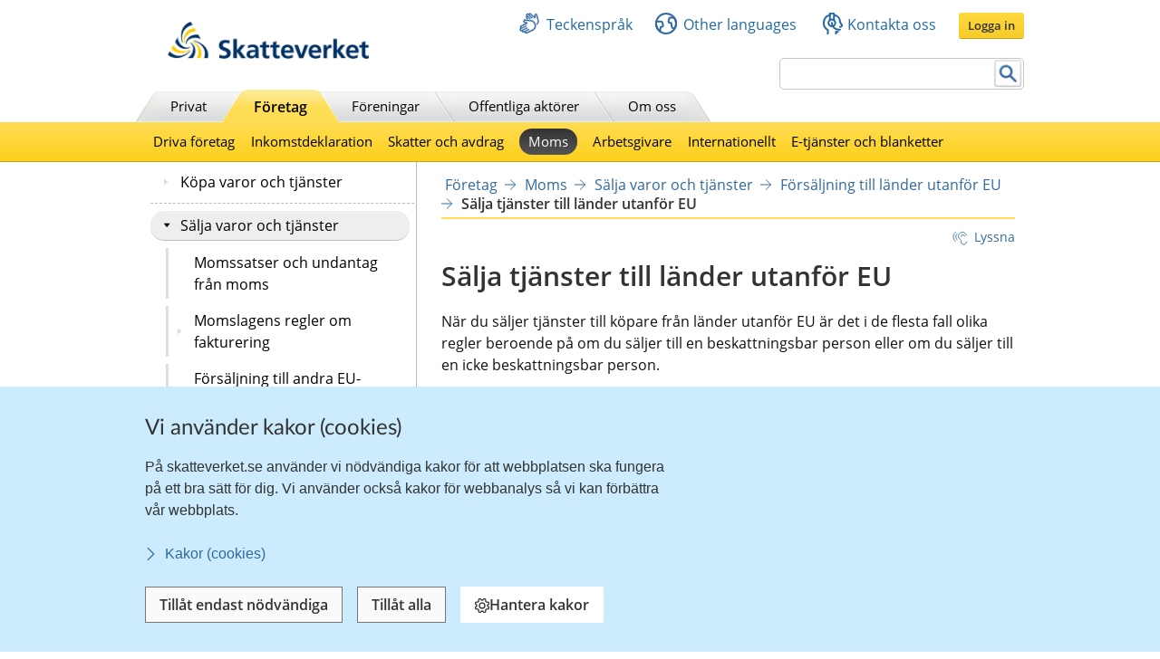

--- FILE ---
content_type: text/html;charset=UTF-8
request_url: https://www.skatteverket.se/foretagochorganisationer/moms/saljavarorochtjanster/forsaljningtilllanderutanforeu/saljatjanstertilllanderutanforeu.4.361dc8c15312eff6fd3726e.html?q=tillh%C3%B6rande
body_size: 33091
content:
<!DOCTYPE html>
<html lang="sv" class="sv-no-js sv-template-innehallssida-2016">
<head>
   <meta charset="UTF-8">
   <script nonce="01fb5d30-ee8f-11f0-a7a1-b787b8bf9423">(function(c){c.add('sv-js');c.remove('sv-no-js');})(document.documentElement.classList)</script>
   <title>Sälja tjänster till länder utanför EU
 | Skatteverket</title>
   <link rel="preload" href="/sitevision/system-resource/eb294f3fbf2cc66af9b1fffe17f16c758cf89e87698b847b472b28216a967f66/js/jquery.js" as="script">
   <link rel="preload" href="/sitevision/system-resource/eb294f3fbf2cc66af9b1fffe17f16c758cf89e87698b847b472b28216a967f66/envision/envision.js" as="script">
   <link rel="preload" href="/sitevision/system-resource/eb294f3fbf2cc66af9b1fffe17f16c758cf89e87698b847b472b28216a967f66/js/utils.js" as="script">
   <link rel="preload" href="/sitevision/system-resource/eb294f3fbf2cc66af9b1fffe17f16c758cf89e87698b847b472b28216a967f66/js/portlets.js" as="script">
               <meta name="DC.Title" content="Sälja tjänster till länder utanför EU ">
                     <meta name="keywords" content="">
                     <meta name="description" content="Information för dig som säljer tjänster till länder utanför EU ">
                     <meta name="DC.Date.Created" content="2016-12-08">
                     <meta name="DC.Date.Modified" content="2025-08-29">
                     <meta name="DC.Identifier" content="https://www.skatteverket.se">
                     <meta name="DC.Format" content="text/html">
                     <meta name="DC.Type" content="text">
                     <meta name="SKV.Author" content="nisse.tuta@skatteverket.se">
                     <meta name="robots" content="">
                     <meta name="google-site-verification" content="9yaXOpOvmAORp7RIYpbP6BJeS-5rcrc0_DsolER28Tw">
         <meta name="viewport" content="width=device-width, initial-scale=1, minimum-scale=1, shrink-to-fit=no">
   <meta name="dcterms.identifier" content="http://skatteverket.se">
   <meta name="dcterms.language" content="sv">
   <meta name="dcterms.format" content="text/html">
   <meta name="dcterms.type" content="text">
   <link rel="canonical" href="/foretag/moms/saljavarorochtjanster/forsaljningtilllanderutanforeu/saljatjanstertilllanderutanforeu.4.361dc8c15312eff6fd3726e.html">
   <link rel="stylesheet" type="text/css" href="/2.18e1b10334ebe8bc80000/1765614545752/sitevision-responsive-grids.css">
   <link rel="stylesheet" type="text/css" href="/2.18e1b10334ebe8bc80000/1765614613800/sitevision-spacing.css">
   <link rel="stylesheet" type="text/css" href="/2.18e1b10334ebe8bc80000/0/4461/SiteVision.css">
   <link rel="stylesheet" type="text/css" href="/sitevision/system-resource/eb294f3fbf2cc66af9b1fffe17f16c758cf89e87698b847b472b28216a967f66/css/portlets.css">
   <link rel="stylesheet" type="text/css" href="/sitevision/system-resource/eb294f3fbf2cc66af9b1fffe17f16c758cf89e87698b847b472b28216a967f66/envision/envision.css">

      <link rel="stylesheet" type="text/css" href="/2.18e1b10334ebe8bc80000/91.361dc8c15312eff6fd14d21/1765618535600/0/sv-template-asset.css">
         <link rel="stylesheet" type="text/css" href="/webapp-resource/4.361dc8c15312eff6fd3726e/360.96cca41179bad4b1aaea8/1623672352260/webapp-assets.css">
      <link rel="stylesheet" type="text/css" href="/webapp-resource/4.361dc8c15312eff6fd3726e/360.6e1dd38d196873bc1e11558/1748337420597/webapp-assets.css">
      <link rel="stylesheet" type="text/css" href="/webapp-resource/4.361dc8c15312eff6fd3726e/360.1522bf3f19aea8075ba3c30/1767875492664/webapp-assets.css">
      <script nonce="01fb5d30-ee8f-11f0-a7a1-b787b8bf9423">!function(t,e){t=t||"docReady",e=e||window;var n=[],o=!1,c=!1;function d(){if(!o){o=!0;for(var t=0;t<n.length;t++)try{n[t].fn.call(window,n[t].ctx)}catch(t){console&&console.error(t)}n=[]}}function a(){"complete"===document.readyState&&d()}e[t]=function(t,e){if("function"!=typeof t)throw new TypeError("callback for docReady(fn) must be a function");o?setTimeout(function(){t(e)},1):(n.push({fn:t,ctx:e}),"complete"===document.readyState?setTimeout(d,1):c||(document.addEventListener?(document.addEventListener("DOMContentLoaded",d,!1),window.addEventListener("load",d,!1)):(document.attachEvent("onreadystatechange",a),window.attachEvent("onload",d)),c=!0))}}("svDocReady",window);</script>
      <script src="/sitevision/system-resource/eb294f3fbf2cc66af9b1fffe17f16c758cf89e87698b847b472b28216a967f66/js/jquery.js"></script>
      <script src="/2.18e1b10334ebe8bc80000/91.361dc8c15312eff6fd14d21/1765618535619/HEAD/0/sv-template-asset.js"></script>
   <!-- 
         _       _     _              _                                _ 
        | | ___ | |__ | |__   __ _   | |__   ___  ___     ___  ___ ___| |
     _  | |/ _ \| '_ \| '_ \ / _` |  | '_ \ / _ \/ __|   / _ \/ __/ __| |
    | |_| | (_) | |_) | |_) | (_| |  | | | | (_) \__ \  | (_) \__ \__ \_|
    \____/ \___/|_.__/|_.__/ \__,_|  |_| |_|\___/|___/   \___/|___/___(_)
                                                                     
    Om du vill vara med och utveckla Skatteverkets externa och interna system, 
    ansök på https://www.skatteverket.se/ledigajobb (Skatteverket)

     ____  _         _   _                      _        _   
    / ___|| | ____ _| |_| |_ _____   _____ _ __| | _____| |_ 
    \___ \| |/ / _` | __| __/ _ \ \ / / _ \ '__| |/ / _ \ __|
     ___) |   < (_| | |_| ||  __/\ V /  __/ |  |   <  __/ |_ 
    |____/|_|\_\__,_|\__|\__\___| \_/ \___|_|  |_|\_\___|\__|
                                                         
    -->



<meta name="viewport" content="initial-scale=1, width=device-width, maximum-scale=2, user-scalable=yes"/>
<!--[if IE 7]>
<meta http-equiv="X-UA-Compatible" content="IE=EmulateIE7" >
<![endif]-->
<!--[if IE 8]>
<meta http-equiv="X-UA-Compatible" content="IE=EmulateIE8" >
<![endif]-->
<!--[if IE 9]>
<meta http-equiv="X-UA-Compatible" content="IE=EmulateIE9" >
<![endif]-->
   <link href="/images/18.76a43be412206334b89800039457/faviconSKV.ico" type="image/x-icon" rel="shortcut icon">
   <link href="/images/18.6efe6285127ab4f1d2580001598/iphone_favicon.png" rel="apple-touch-icon">
   

	<meta property="og:title" content="Sälja tjänster till länder utanför EU" />

         <meta property="og:image" content="https://skatteverket.se/images/18.35c34f651660af3747c16d7/1538124880511/skv-fb-liggande.png" />
	
   <script>$svjq = jQuery.noConflict()</script>
   

   <link type="application/rss+xml" rel="alternate" href="https://skatteverket.se/4.dfe345a107ebcc9baf800017640/12.dfe345a107ebcc9baf800017646.portlet?state=rss&amp;sv.contenttype=text/xml;charset=UTF-8" title="Alla nyheter, notiser och pressmeddelanden">
   <link type="application/rss+xml" rel="alternate" href="https://skatteverket.se/4.dfe345a107ebcc9baf800017593/12.dfe345a107ebcc9baf800017599.portlet?state=rss&amp;sv.contenttype=text/xml;charset=UTF-8" title="Endast nyheter och notiser">
   <link type="application/rss+xml" rel="alternate" href="https://skatteverket.se/4.dfe345a107ebcc9baf800017652/12.dfe345a107ebcc9baf800017658.portlet?state=rss&amp;sv.contenttype=text/xml;charset=UTF-8" title="Pressmeddelanden">
   <script nonce="01fb5d30-ee8f-11f0-a7a1-b787b8bf9423">
      window.sv = window.sv || {};
      sv.UNSAFE_MAY_CHANGE_AT_ANY_GIVEN_TIME_webAppExternals = {};
      sv.PageContext = {
      pageId: '4.361dc8c15312eff6fd3726e',
      siteId: '2.18e1b10334ebe8bc80000',
      userIdentityId: '',
      userIdentityReadTimeout: 0,
      userLocale: 'sv_SE',
      dev: false,
      csrfToken: '',
      html5: true,
      useServerSideEvents: false,
      nodeIsReadOnly: true
      };
   </script>
      <script nonce="01fb5d30-ee8f-11f0-a7a1-b787b8bf9423">!function(){"use strict";var t,n={},e={},i={};function r(t){return n[t]=n[t]||{instances:[],modules:{},bundle:{}},n[t]}document.querySelector("html").classList.add("js");var s={registerBootstrapData:function(t,n,i,r,s){var a,o=e[t];o||(o=e[t]={}),(a=o[i])||(a=o[i]={}),a[n]={subComponents:r,options:s}},registerInitialState:function(t,n){i[t]=n},registerApp:function(n){var e=n.applicationId,i=r(e);if(t){var s={};s[e]=i,s[e].instances=[n],t.start(s)}else i.instances.push(n)},registerModule:function(t){r(t.applicationId).modules[t.path]=t},registerBundle:function(t){r(t.applicationId).bundle=t.bundle},getRegistry:function(){return n},setAppStarter:function(n){t=n},getBootstrapData:function(t){return e[t]},getInitialState:function(t){return i[t]}};window.AppRegistry=s}();</script>
</head>
<body class=" sv-responsive  env-m-around--0">
<div id="svid10_2cf1b5cd163796a5c8b4b6e" class="sv-layout"><div class="sv-vertical sv-layout sv-skip-spacer sv-template-layout" id="svid10_2cf1b5cd163796a5c8b4fe9"><div id="svid94_2cf1b5cd163796a5c8b4fec"><div class="sv-layout sv-skip-spacer sv-template-portlet
" id="svid30_2cf1b5cd163796a5c8b4b8d"><div id="Sidhuvud"><!-- Sidhuvud --></div><div class="sv-vertical sv-layout sv-skip-spacer sv-template-layout" id="svid10_2cf1b5cd163796a5c8b4f01"><div class="sv-script-portlet sv-portlet sv-skip-spacer sv-template-portlet
" id="svid12_2106219b17988b0d231429"><div id="cookiebanner"><!-- cookie-banner --></div><div class="rs_preserve">
	<skv-cookie-banner
      id="skv-cookie-banner"
   	about-url="/4.14c8822103addae55580003.html"
      texts='{
      	"heading": "Vi använder kakor (cookies)",
         "description": "På skatteverket.se använder vi nödvändiga kakor för att webbplatsen ska fungera på ett bra sätt för dig. Vi använder också kakor för webbanalys så vi kan förbättra vår webbplats.",
         "aboutLabel": "Kakor (cookies)",
         "handleHeading": "Hantera kakor",
         "handleDescription": "Här kan du välja vilka kakor (cookies) du vill godkänna.",
         "handleButtonLabel": "Hantera kakor",
         "acceptButtonLabel": "Tillåt alla",
         "acceptAllButtonLabel": "Tillåt alla",
         "denyAllButtonLabel": "Tillåt endast nödvändiga",
         "saveButtonLabel": "Spara",
         "cookiesListHeading": "Gör dina val och spara",
         "strictlyNecessaryCookieTitle": "Nödvändiga",
         "strictlyNecessaryCookieDescription": "Nödvändiga kakor går inte att stänga av eftersom vår webbplats inte fungerar utan dessa. Nödvändiga kakor bidrar till att våra tjänster är säkra och fungerar som de ska, till exempel säker inloggning.",
         "settingsCookieTitle": "Inställningar",
         "settingsCookieDescription": "Kakor för inställningar låter en webbplats komma ihåg information som ändrar hur webbplatsen fungerar eller visas. Detta kan t.ex. vara föredraget språk eller regionen du befinner dig i.",
         "statisticsCookieTitle": "Statistik",
         "statisticsCookieDescription": "Kakor för statistik hjälper en webbplatsägare att förstå hur besökare interagerar med webbplatser genom att samla och rapportera in information anonymt."
      }'
      cookies='{
      	"vdArbetsgivare": { "type": "settings", "target": "cookie" },
      	"vdForetagsform": { "type": "settings", "target": "cookie" },
      	"vdOmsattning": { "type": "settings", "target": "cookie" },
      	"vdRakenskapsarSlut": { "type": "settings", "target": "cookie" },
      	"vdRedovisning": { "type": "settings", "target": "cookie" },
         "skv-infotraffar:filters": { "type": "settings", "target": "sessionStorage" },
         "skv-infotraffar:activeTabItemIndex": { "type": "settings", "target": "sessionStorage" },
         "ms.spa.agconfirmupload.deklarera": { "type": "settings", "target": "cookie" },
         "/^_pk_(id|ses|ref)\\..+$/": { "type": "settings", "target": "cookie" },
         "/^TS[a-zA-Z\\d]{8}$/": { "type": "settings", "target": "cookie" },
         "chat-toolbox": { "type": "settings", "target": "sessionStorage" },
         "lang": { "type": "settings", "target": "cookie" },
         "senastetjanster": { "type": "settings", "target": "cookie" }
      }'
   ></skv-cookie-banner>
</div>

<script>
   var cookieBanner = document.querySelector('skv-cookie-banner');
   if(cookieBanner && typeof cookieBanner.hasAllowedType === 'undefined') {
   	cookieBanner.hasAllowedType = () => {};
   }
</script></div>
<div class="sv-html-portlet sv-portlet sv-template-portlet
" id="svid12_2cf1b5cd163796a5c8b4f03"><div id="MatomoTagManagerWebbanalys"><!-- Matomo Tag Manager - Webbanalys --></div><!-- Matomo Tag Manager -->
<script>
   (function() {
      function loadMatomo() {
         var _mtm = _mtm || [];
         var _paq = window._paq = window._paq || [];
         _mtm.push({
            'mtm.startTime': (new Date().getTime()),
            'event': 'mtm.Start'
         });
         var d = document,
            g = d.createElement('script'),
            s = d.getElementsByTagName('script')[0];
         g.type = 'text/javascript';
         g.async = true;
         g.defer = true;
         g.src = 'https://matomo.skv.analys.cloud/js/container_nzOVmjo9.js';
         s.parentNode.insertBefore(g, s);
         
         /* //Script version 1.2 var _paq = _paq || []; // tracker methods like "setCustomDimension" should be called before "trackPageView" _paq.push(["setDocumentTitle", document.domain + "/" + document.title]); _paq.push(["setCookieDomain", "*.skatteverket.se"]);
         _paq.push(["setDomains", ["*.skatteverket.se"]]); _paq.push(["enableCrossDomainLinking"]); _paq.push(["setDoNotTrack", true]); _paq.push(['trackPageView']); _paq.push(['enableLinkTracking']); (function () { var u = "//skv.analytics.elx.cloud/"; _paq.push(['setTrackerUrl',
         u + 'piwik.php']); _paq.push(['setSiteId', '2']); var d = document , g = d.createElement('script') , s = d.getElementsByTagName('script')[0]; g.type = 'text/javascript'; g.async = true; g.defer = true; g.src = u + 'piwik.js'; s.parentNode.insertBefore(g,
         s); })(); */
      }
      
      var cookieBanner = document.querySelector("skv-cookie-banner");
      
      if(cookieBanner) {
         if(cookieBanner.hasAllowedType("statistics")) {
            loadMatomo();
         }
         
         cookieBanner.addEventListener("change", function() {
            if(cookieBanner.hasAllowedType("statistics")) {
               loadMatomo();
            }
         });
      }
   })();
</script>
<!-- End Matomo Tag Manager -->
</div>
<div class="sv-script-portlet sv-portlet sv-template-portlet
" style="display: none" id="svid12_2cf1b5cd163796a5c8b4f04"><div id="ServerTrackning"><!-- ServerTrackning --></div><!--server_40-->
</div>
<div class="sv-html-portlet sv-portlet sv-template-portlet
" id="svid12_2cf1b5cd163796a5c8b4f09"><div id="Snabbnavigeringmedtabb"><!-- Snabbnavigering med tabb --></div><ul id="skip">
   <li>
      <a title="Gå till innehåll" id="tillInnehall" href="#">Till innehåll</a>
   </li>
   <li>
      <a title="Gå till navigationen" id="tillMeny" href="#">Till navigationen</a>
   </li>
</ul></div>
<div class="sv-custom-module sv-skv-ie-banner sv-template-portlet
" id="svid12_5b35a6251761e6914203a4a"><div id="IEBanner"><!-- IE Banner --></div><div data-cid="b2f93284-600e-5fe7-cc6e-20cca91d7618"><div
    id="webapp_12_5b35a6251761e6914203a4a"
    aria-live="polite"
    aria-atomic="false"
    style="display: none;"
>
    <div class="skv-ie-banner__banner">
        <div class="skv-ie-banner__banner-inner">
            <div class="skv-ie-banner__banner-start">
                <span class="skv-ie-banner__banner-icon">
                    <svg xmlns="http://www.w3.org/2000/svg" fill="none" stroke="currentcolor" viewBox="0 0 24 24"><g stroke-linecap="round" stroke-width="1.5"><path stroke-linejoin="round" d="M 12 18.75 a 0.375 0.375 0 1 0 0.375 0.375 a 0.375 0.375 0 0 0 -0.375 -0.375 h 0"></path><path stroke-miterlimit="10" d="M 12 15.75 v -7.5"></path></g><path stroke-linejoin="round" stroke-width="1.5" d="M 13.62 1.76 a 1.806 1.806 0 0 0 -3.242 0 L 0.906 21.058 a 1.521 1.521 0 0 0 1.366 2.192 h 19.456 a 1.521 1.521 0 0 0 1.366 -2.192 Z"></path></svg>
                </span>
                <div class="skv-ie-banner__banner-content">
                    <div class="skv-ie-banner__banner-text"></div>
                    <div class="skv-ie-banner__banner-link">
                        <a class="skv-ie-banner__banner-link-anchor" href="/omoss/varverksamhet/omwebbplatsen/rekommenderadewebblasare.4.18e1b10334ebe8bc80004907.html">
                            <span class="skv-ie-banner__banner-link-icon">
                                <svg xmlns="http://www.w3.org/2000/svg" fill="none" stroke="currentcolor" stroke-linecap="round" stroke-linejoin="round" stroke-width="1.5" viewBox="0 0 24 24"><path d="M 5.5 0.75 l 10.72 10.72 a 0.749 0.749 0 0 1 0 1.06 L 5.5 23.25"></path></svg>
                            </span>
                            <div class="skv-ie-banner__banner-link-label"></div>
                        </a>
                    </div>
                </div>
            </div>
        </div>
    </div>
</div>

<script id="webappScript_12_5b35a6251761e6914203a4a">
    (function() {
        var ie = detectIE();
        var container = document.getElementById("webapp_12_5b35a6251761e6914203a4a");
        var script = document.getElementById("webappScript_12_5b35a6251761e6914203a4a");

        (function() {
            if (ie === false || ie > 11 ) {
                destroy();
                return;
            }

            container.style.display = "";

            var text = container.querySelector(".skv-ie-banner__banner-text");
            text.innerHTML = '<p>Din webbläsare Internet Explorer är för gammal. För att vår webbplats ska fungera rekommenderar vi att du byter webbläsare.</p>';

            var linkLabel = container.querySelector(".skv-ie-banner__banner-link-label");
            linkLabel.innerHTML = 'Rekommenderade webbläsare';

        })();

        script.parentElement.removeChild(script);

        function destroy() {
            container.parentElement.removeChild(container);
        }

        function detectIE() {
            var ua = window.navigator.userAgent;

            var msie = ua.indexOf('MSIE ');
            if (msie > 0) {
                // IE 10 or older => return version number
                return parseInt(ua.substring(msie + 5, ua.indexOf('.', msie)), 10);
            }

            var trident = ua.indexOf('Trident/');
            if (trident > 0) {
                // IE 11 => return version number
                var rv = ua.indexOf('rv:');
                return parseInt(ua.substring(rv + 3, ua.indexOf('.', rv)), 10);
            }

            var edge = ua.indexOf('Edge/');
            if (edge > 0) {
                // Edge => return version number
                return parseInt(ua.substring(edge + 5, ua.indexOf('.', edge)), 10);
            }

            // other browser
            return false;
        }
    })();
</script>
</div><script nonce="01fb5d30-ee8f-11f0-a7a1-b787b8bf9423">AppRegistry.registerBootstrapData('12.5b35a6251761e6914203a4a','b2f93284-600e-5fe7-cc6e-20cca91d7618','main',[],undefined);</script><script nonce="01fb5d30-ee8f-11f0-a7a1-b787b8bf9423">AppRegistry.registerInitialState('12.5b35a6251761e6914203a4a',{"text":"Din webbläsare Internet Explorer är för gammal. För att vår webbplats ska fungera rekommenderar vi att du byter webbläsare.","linkText":"Rekommenderade webbläsare","linkUrl":"/omoss/varverksamhet/omwebbplatsen/rekommenderadewebblasare.4.18e1b10334ebe8bc80004907.html","route":"/"});</script>
<script nonce="01fb5d30-ee8f-11f0-a7a1-b787b8bf9423">AppRegistry.registerApp({applicationId:'skv-ie-banner|1.1.0',htmlElementId:'svid12_5b35a6251761e6914203a4a',route:'/',portletId:'12.5b35a6251761e6914203a4a',locale:'sv-SE',defaultLocale:'en',webAppId:'skv-ie-banner',webAppVersion:'1.1.0',webAppAopId:'360.96cca41179bad4b1aaea8',webAppImportTime:'1623672352260',requiredLibs:{},childComponentStateExtractionStrategy:'BY_ID'});</script></div>
</div>
<div class="sv-vertical sv-layout sv-template-layout" id="svid10_2cf1b5cd163796a5c8b54ab"><div class="sv-fixed-fluid-grid tolvkolumn sv-layout main-header sv-skip-spacer sv-template-layout" id="svid10_2cf1b5cd163796a5c8b4f11"><div class="sv-script-portlet sv-portlet sv-skip-spacer sv-template-portlet
" id="svid12_309a41aa1672ad0c83718a0"><div id="KrisGlobaltmeddelande"><!-- Kris/Globalt meddelande --></div></div>
<div class="sv-row sv-layout sv-hide-smartPort sv-hide-smallScreens sv-template-layout" style="padding-top:0.8em" id="svid10_2cf1b5cd163796a5c8b4f14"><div class="sv-layout sv-skip-spacer sv-column-5 sv-template-layout" style="width: 30% !important;" id="svid10_2cf1b5cd163796a5c8b4f15"><div class="sv-image-portlet sv-portlet sv-skip-spacer sv-template-portlet
" style="margin-left:35px;margin-top:12px;max-width: 222px;" id="svid12_2cf1b5cd163796a5c8b4f16"><div id="Bild"><!-- Bild --></div><a title="Till startsida" href="/privat.4.76a43be412206334b89800052864.html"><img alt="startsida" class="sv-noborder" style="max-width:468px;max-height:88px" width="468" height="88" srcset="/images/18.5d699354142b230302014c/1385975660374/x160p/SkatteverketLogo.png 160w, /images/18.5d699354142b230302014c/1385975660374/x320p/SkatteverketLogo.png 320w, /images/18.5d699354142b230302014c/1385975660374/SkatteverketLogo.png 468w" sizes="100vw" src="/images/18.5d699354142b230302014c/1385975660374/SkatteverketLogo.png"></a></div>
</div>
<div class="sv-layout sv-column-7 sv-template-layout" style="width: 67% !important;" id="svid10_2cf1b5cd163796a5c8b4f18"><div class="sv-row sv-layout sv-skip-spacer sv-template-layout" id="svid10_2cf1b5cd163796a5c8b4f19"><div class="sv-jcrmenu-portlet sv-portlet sv-skip-spacer sv-template-portlet
" id="svid12_2cf1b5cd163796a5c8b4f1a"><div id="Servicemeny"><!-- Service_meny --></div>
  
         
                     
         
          
                
            
   <div id="servicelankar">
      <ul>
                              
                              
               <li class="link_0">
                  <a href="/servicelankar/teckensprak.4.5d699354142b2303020b3b.html" class="servicelank"><span></span>Teckenspråk</a>
               </li>
                                  
                              
               <li class="link_1">
                  <a href="/servicelankar/otherlanguages.4.34a801ea1041d54f9e2800025.html" class="servicelank"><span></span>Other languages</a>
               </li>
                                  
                              
               <li class="link_2">
                  <a href="/omoss/kontaktaoss.4.71004e4c133e23bf6db800079651.html" class="servicelank"><span></span>Kontakta oss</a>
               </li>
                               
         <li class="sso__desktopSection">
            <a class="sso__desktopSection-button sso__desktopSection-button--login" tabindex="0">
               <div class="sso__desktopSection-button-label">Logga in</div>
            </a>
            
            <button class="sso__desktopSection-button sso__desktopSection-button--toggle" style="display: none;">
               <span class="sso__desktopSection-button-label"></span>
            </button>
         </li>
      </ul>
   </div>

   <div class="sso__box sso__box--desktop" style="display: none;">
      <div class="sso__box-name"></div>
      <div class="sso__box-persNr"></div>
      
      <nav class="sso__box-nav">
         <ul class="sso__box-nav-list">
            <li class="sso__box-nav-list-item">
               <a class="sso__box-nav-link">Mina sidor</a>
            </li>
            <li class="sso__box-nav-list-item">
               <a class="sso__box-nav-link" title="Logga ut från Skatteverkets e-tjänster och Mina sidor">Logga ut</a>
            </li>
         </ul>
      </nav>
   </div>
   
   </div>
</div>
<div class="sv-row sv-layout sv-template-layout" id="svid10_2cf1b5cd163796a5c8b4f1b"><div class="sv-searchform-portlet sv-portlet sv-skip-spacer sv-template-portlet
" style="text-align: right;" id="svid12_2cf1b5cd163796a5c8b4f1c"><div id="Sokruta1"><!-- Sökruta 1 --></div>


                                                                                            
<script nonce="01fb5d30-ee8f-11f0-a7a1-b787b8bf9423">
svDocReady(function() {
   // Queries server for a suggestion list and shows it below the search field
   $svjq("#search12_2cf1b5cd163796a5c8b4f1c").svAutoComplete({
      source: "/4.361dc8c15312eff6fd3726e/12.2cf1b5cd163796a5c8b4f1c.json?state=autoComplete",
      minLength: 2,
      delay: 200,
      selectedValueContainerId: ""
   });
   // Backwards compatibility for custom templates
   $svjq("#search12_2cf1b5cd163796a5c8b4f1c").on('focusin', function() {
      if ($svjq("#search12_2cf1b5cd163796a5c8b4f1c").val() == "Ange sökord") {
         $svjq("#search12_2cf1b5cd163796a5c8b4f1c").val("");
         return false;
      }
   });
   // Submit, blocks empty and placeholder queries
   $svjq("#search12_2cf1b5cd163796a5c8b4f1cbutton").on('click', function() {
      const qry = $svjq("#search12_2cf1b5cd163796a5c8b4f1c").val();
      if (qry == "" || qry == "Ange sökord") {
         return false;
      }
   });
   // Invokes the search button if user presses the enter key (needed in IE)
   $svjq("#search12_2cf1b5cd163796a5c8b4f1c").on('keypress', function(e) {
      if (e.which == 13) {
         $svjq("#search12_2cf1b5cd163796a5c8b4f1cbutton").trigger('focus').trigger('click');
         return false;
      }
   });
});
</script>


   <form id="searchformTop" method="get" action="/funktioner/sok/sok.4.64a656d113f4c7597011b3.html">
      <label for="query" class="sr-only">Sök</label>
      <input id="query" class="search-input" style="width:252px" type="text" name="query" value="" accesskey="k" />
       <button id="search12_2cf1b5cd163796a5c8b4f1cbutton" type="submit" class="searchButton sv-vamiddle"><span class="knapp">Sök</span></button>
</form></div>
</div>
</div>
</div>
<div class="sv-row sv-layout sv-hide-smartPort sv-hide-smallScreens sv-template-layout" id="svid10_2cf1b5cd163796a5c8b4f1d"><div class="sv-layout sv-skip-spacer sv-column-12 sv-template-layout" style="padding-right:10px" id="svid10_2cf1b5cd163796a5c8b4f1e"><div class="sv-script-portlet sv-portlet sv-skip-spacer sv-template-portlet
" id="svid12_2cf1b5cd163796a5c8b4f1f"><div id="Toppmeny"><!-- Toppmeny --></div>
<div class="topmenu">
	<ul>
		<li class=""><div><a href="/privat.4.76a43be412206334b89800052864.html" title="Privatpersoner">Privat</a></div></li>
		<li class=" active "><div><a href="/foretag.4.76a43be412206334b89800052908.html" title="Företag">Företag</a></div></li>
		<li class=""><div><a href="/foreningar.4.76a43be412206334b89800048202.html" title="Föreningar">Föreningar</a></div></li>
		<li class=""><div><a href="/offentligaaktorer.4.76a43be412206334b89800047989.html" title="Offentliga aktörer">Offentliga aktörer</a></div></li>
		<li class=""><div><a href="/omoss.4.76a43be412206334b89800052952.html" title="Om Skatteverket">Om oss</a></div></li>
	</ul>
</div>

<script>
<!--
  var clientnavigation = 'Företag';
-->
</script></div>
</div>
</div>
</div>
</div>
<div class="sv-vertical sv-layout sv-template-layout" id="svid10_4f45da1418092e4b1921cb"><div class="sv-fluid-grid tolvkolumn sv-layout sv-visible-smartPort sv-visible-smallScreens sv-skip-spacer sv-template-layout" id="svid10_4f45da1418092e4b1921cc"><div class="sv-row sv-layout iw-skv-mobile-header-container sv-skip-spacer sv-template-layout" id="svid10_4f45da1418092e4b1921cd"><div class="sv-row sv-layout sv-skip-spacer sv-template-layout" id="svid10_4f45da1418092e4b1921ce"><div class="sv-html-portlet sv-portlet sv-skip-spacer sv-template-portlet
" id="svid12_4f45da1418092e4b1921cf"><div id="Logotypimobil"><!-- Logotyp i mobil --></div><div class="iw-skv-logo">
   <a href="/" class="iw-skv-logo__link" aria-label="Till startsidan">
      <img class="iw-skv-logo__image" src="data:image/svg+xml,%3Csvg id='Lager_1' data-name='Lager 1' xmlns='http://www.w3.org/2000/svg' viewBox='0 0 213.73 39.2'%3E%3Cdefs%3E%3Cstyle%3E.cls-1%7Bfill:%23036;%7D.cls-2%7Bfill:%23fc0;%7D%3C/style%3E%3C/defs%3E%3Ctitle%3ERityta 1%3C/title%3E%3Cpath class='cls-1' d='M64.52,23.26a10,10,0,0,0-3.9-.83c-1.32,0-3,.57-3,2.66,0,3.33,8.41,1.94,8.4,8.37,0,4.2-3.33,5.79-7.21,5.78a16.76,16.76,0,0,1-4.91-.75L54.23,35a9.21,9.21,0,0,0,4.34,1.19c1.45,0,3.41-.74,3.41-2.47,0-3.65-8.41-2.15-8.4-8.5,0-4.28,3.34-5.85,6.71-5.84a14.39,14.39,0,0,1,4.59.69Z'/%3E%3Cpath class='cls-1' d='M68.8,18.22h3.68l0,12.11h.06l4.4-5.65h4.34L76,31l5.92,7.83H77.23L72.52,32h-.06v6.87H68.77Z'/%3E%3Cpath class='cls-1' d='M86.17,34.69c0-2.17,2.45-2.44,4.1-2.44h1.59a4.72,4.72,0,0,1-.77,2.91,3.13,3.13,0,0,1-2.59,1.26C87.18,36.42,86.17,35.9,86.17,34.69Zm-1.86-6.16A7.45,7.45,0,0,1,88.68,27c2.17,0,3.19.77,3.18,3.05h-2a11.14,11.14,0,0,0-4.75.82,4.15,4.15,0,0,0-2.43,4c0,2.69,2.44,4.21,4.94,4.21A5,5,0,0,0,92,36.67H92a17.11,17.11,0,0,0,.16,2.12h3.24c-.08-1.1-.13-2.08-.16-3.16s-.05-2.11-.05-3.54V30.28c0-4.18-1.77-6-6.09-6a12.63,12.63,0,0,0-4.91,1.06Z'/%3E%3Cpath class='cls-1' d='M99.44,27.38H96.72V24.68h2.72V21.86l3.68-1.18v4h3.27v2.7h-3.27V34c0,1.21.33,2.33,1.73,2.33a3.23,3.23,0,0,0,1.67-.38l.11,2.91a9.68,9.68,0,0,1-2.72.33c-2.89,0-4.48-1.79-4.47-4.59Z'/%3E%3Cpath class='cls-1' d='M110.32,27.39H107.6V24.7h2.73V21.87L114,20.69v4h3.27V27.4H114V34c0,1.21.33,2.33,1.73,2.34a3.29,3.29,0,0,0,1.68-.39l.1,2.92a10.09,10.09,0,0,1-2.72.32c-2.88,0-4.47-1.79-4.47-4.59Z'/%3E%3Cpath class='cls-1' d='M122.4,30.4c.17-1.89,1.21-3.32,3.27-3.32s2.88,1.55,3,3.33Zm8.73,4.69a9.68,9.68,0,0,1-4.7,1.42,3.72,3.72,0,0,1-4-3.58h9.78c0-4.94-1.47-8.54-6.71-8.55-4.4,0-6.57,3.37-6.58,7.46,0,4.65,2.71,7.34,7.38,7.35a9.73,9.73,0,0,0,4.86-1.12Z'/%3E%3Cpath class='cls-1' d='M132.72,24.69h3.95L140.17,35h.06l3.42-10.3h3.68l-5.24,14.14H138Z'/%3E%3Cpath class='cls-1' d='M151.37,30.41c.16-1.9,1.21-3.32,3.27-3.32s2.88,1.54,3,3.33Zm8.73,4.68a9.47,9.47,0,0,1-4.7,1.42,3.7,3.7,0,0,1-4-3.57h9.78c0-5-1.47-8.54-6.72-8.55-4.39,0-6.57,3.37-6.57,7.46,0,4.64,2.71,7.34,7.38,7.35a9.71,9.71,0,0,0,4.86-1.12Z'/%3E%3Cpath class='cls-1' d='M163.54,24.74h3.27V28h.06a4.33,4.33,0,0,1,3.88-3.54,4,4,0,0,1,1.12.11v3.71a3.79,3.79,0,0,0-1.65-.3c-3,0-3,3.73-3,5.76v5.19h-3.68Z'/%3E%3Cpath class='cls-1' d='M173.86,18.16h3.68l0,12.12h.06l4.4-5.66h4.34L181,31,187,38.79h-4.67l-4.72-6.87h0v6.86h-3.68Z'/%3E%3Cpath class='cls-1' d='M190.69,30.46c.17-1.89,1.22-3.32,3.28-3.32s2.88,1.55,3,3.33Zm8.73,4.69a9.62,9.62,0,0,1-4.7,1.42,3.7,3.7,0,0,1-4-3.58l9.78,0c0-4.95-1.47-8.55-6.72-8.56-4.39,0-6.57,3.37-6.58,7.46,0,4.65,2.71,7.34,7.38,7.35a9.77,9.77,0,0,0,4.87-1.12Z'/%3E%3Cpath class='cls-1' d='M203.79,27.49h-2.72v-2.7h2.71V22l3.68-1.18v4h3.26v2.7h-3.27v6.6c0,1.2.33,2.33,1.73,2.33a3.23,3.23,0,0,0,1.67-.38L211,39a9.68,9.68,0,0,1-2.72.33c-2.88,0-4.47-1.79-4.47-4.59Z'/%3E%3Cpath class='cls-2' d='M25.29,21.16A13.78,13.78,0,0,1,35,31.42a13.63,13.63,0,0,1-.8,7.36H30.11A13.88,13.88,0,0,0,32,33.3c.33-3.47-.94-7.55-3.88-9.8a12.88,12.88,0,0,0-3-1.87Z'/%3E%3Cpath class='cls-1' d='M38,38.77a13,13,0,0,0-2.49-13.24,17.81,17.81,0,0,0-8.52-5l.09-.51C34,21.65,41,26,42.12,33.57a12.56,12.56,0,0,1-.23,5.21Z'/%3E%3Cpath class='cls-1' d='M23.72,22.2a9.7,9.7,0,0,1,3.15,2.68,10.73,10.73,0,0,1,1.33,9.8,10,10,0,0,1-2.3,4.09l-5.28,0a12.58,12.58,0,0,0,5.85-10,7.33,7.33,0,0,0-2.95-6.13Z'/%3E%3Cpath class='cls-2' d='M17,23.16A13.78,13.78,0,0,1,21,9.59a13.7,13.7,0,0,1,6.78-3l2,3.58a13.74,13.74,0,0,0-5.7,1.08c-3.17,1.44-6.08,4.58-6.56,8.25a13.07,13.07,0,0,0-.12,3.54Z'/%3E%3Cpath class='cls-1' d='M25.86,3.37a13,13,0,0,0-10.21,8.74A17.75,17.75,0,0,0,15.6,22l-.5.17c-2.07-6.81-1.8-15,4.23-19.78A12.59,12.59,0,0,1,23.94,0Z'/%3E%3Cpath class='cls-1' d='M18.66,24a9.71,9.71,0,0,1,.75-4.08,10.69,10.69,0,0,1,7.83-6A10.24,10.24,0,0,1,32,13.83l2.62,4.58A12.62,12.62,0,0,0,23,18.35,7.31,7.31,0,0,0,19.13,24Z'/%3E%3Cpath class='cls-1' d='M1.9,31.71A13,13,0,0,0,14.65,36a17.78,17.78,0,0,0,8.49-5.05l.4.34c-4.77,5.28-11.9,9.27-19.13,6.57A12.36,12.36,0,0,1,0,35.1Z'/%3E%3Cpath class='cls-1' d='M23.29,27.24a9.44,9.44,0,0,1-3.88,1.45A10.7,10.7,0,0,1,10.2,25.1a10.23,10.23,0,0,1-2.48-4l2.56-4.6a12.63,12.63,0,0,0,5.94,10,7.32,7.32,0,0,0,6.79.39Z'/%3E%3Cpath class='cls-2' d='M23.38,29.32A13.8,13.8,0,0,1,9.65,32.77a13.61,13.61,0,0,1-6-4.33l2-3.58A13.81,13.81,0,0,0,9.5,29.22c2.85,2,7,2.89,10.44,1.44A12.86,12.86,0,0,0,23,29Z'/%3E%3C/svg%3E" alt="" />
   </a>
</div></div>
</div>
<div class="sv-row sv-layout toppNavWrp sv-template-layout" id="svid10_4f45da1418092e4b1921d0"><div class="sv-html-portlet sv-portlet sv-skip-spacer sv-template-portlet
" id="svid12_4f45da1418092e4b1921d1"><div id="Loginknapp"><!-- Loginknapp --></div><div class="sso__mobileSection">
   <div class="sso__mobileSection-inner">
      <a class="sso__mobileSection-button sso__mobileSection-button--login" tabindex="0">
         <div class="sso__mobileSection-button-label">Logga in</div>
      </a>

      <button class="sso__mobileSection-button sso__mobileSection-button--toggle" tabindex="0" style="display: none;">
         <span class="sso__mobileSection-button-label"></span>
      </button>
   </div>

   <div class="sso__box sso__box--mobile" style="display: none;">
      <div class="sso__box-name"></div>
      <div class="sso__box-persNr"></div>
      <nav class="sso__box-nav">
         <ul class="sso__box-nav-list">
            <li class="sso__box-nav-list-item">
               <a class="sso__box-nav-link">Mina sidor</a>
            </li>
            <li class="sso__box-nav-list-item">
               <a class="sso__box-nav-link" title="Logga ut från Skatteverkets e-tjänster och Mina sidor">Logga ut</a>
            </li>
         </ul>
      </nav>
   </div>
</div></div>
<div class="sv-html-portlet sv-portlet sv-template-portlet
" id="svid12_4f45da1418092e4b1921d2"><div id="Sokfaltsknapp"><!-- Sökfältsknapp --></div><div class="searchBtnWrp">
   <a role="button" href="javascript:void(0);" onclick="onSearchButtonMobileClick(this)">
      <span class="searchBtn">Sök</span>
   </a>
</div>

<form id="searchformMobile" method="get" action="/funktioner/sok/sok.4.64a656d113f4c7597011b3.html">
   <label for="queryMobile" class="sr-only">Sök</label>
   <input id="queryMobile" class="search-input" type="text" name="query" value="">
   <button type="submit" class="searchButton sv-vamiddle"><span class="knapp">Sök</span></button>
</form>

<script>
   function onSearchButtonMobileClick() {
      var form = document.getElementById("searchformMobile");
      var input = document.getElementById("queryMobile");
      var show = form.style.display !== "block";
      
      form.style.display = show ? "block" : "";
      
      if(show) {
         input.focus();
      } else {
         input.blur();
      }
      
      if ($svjq(".mobileMenuButton").hasClass("open")) {  
         $svjq('#mobilemenu_display').trigger("click");
		}
   }
</script></div>
<div class="sv-html-portlet sv-portlet sv-template-portlet
" id="svid12_4f45da1418092e4b1921d3"><div id="Menyknappen"><!-- Menyknappen --></div><label class="mobileMenuButton" for="mobilemenu_display" tabindex="0">Meny</label>

<script>
   svDocReady(function() {
      var texts = { open: "Meny", close: "Stäng" };
      $svjq(".mobileMenuButton").on("click", function() {
         var menuButton = $svjq(this);
         menuButton.text(menuButton.hasClass("open") ? texts.open : texts.close);
      });
   });
</script></div>
</div>
</div>
<div class="sv-row sv-layout sv-template-layout" id="svid10_4f45da1418092e4b1921d4"><div class="sv-layout sv-skip-spacer sv-template-portlet
" id="svid30_4f45da1418092e4b1921d5"><div id="Mobilmeny"><!-- Mobilmeny --></div><div class="sv-script-portlet sv-portlet sv-skip-spacer sv-template-portlet
" id="svid12_13948c0e18e810bfa0c1579"><div id="MobilMeny"><!-- MobilMeny --></div><div class="mobilemenu"><input type="checkbox" id="mobilemenu_display"/><div><ul>
<li >
<div class="menu-item">
<a  class="menu-item__link" href="/privat.4.76a43be412206334b89800052864.html">
<span>Privat</span>
</a>
<button id="m_0" aria-label="Knapp" aria-expanded="false" aria-pressed="false" class="menu-item__button"><span></span></button>
</div>
</li>
<li >
<div class="menu-item">
<a  class="menu-item__link" href="/foretag.4.76a43be412206334b89800052908.html">
<span>Företag</span>
</a>
<button id="m_1" aria-label="Knapp" aria-expanded="true" aria-pressed="true" class="menu-item__button menu-item__button-expanded"><span></span></button>
</div>
<ul data-id="m_1">
<li >
<div class="menu-item">
<a  class="menu-item__link" href="/foretag/drivaforetag.4.76a43be412206334b89800048009.html">
<span>Driva företag</span>
</a>
<button id="m_1_0" aria-label="Knapp" aria-expanded="false" aria-pressed="false" class="menu-item__button"><span></span></button>
</div>
</li>
<li >
<div class="menu-item">
<a  class="menu-item__link" href="/foretag/inkomstdeklaration.4.133ff59513d6f9ee2ebe38.html">
<span>Inkomstdeklaration</span>
</a>
<button id="m_1_1" aria-label="Knapp" aria-expanded="false" aria-pressed="false" class="menu-item__button"><span></span></button>
</div>
</li>
<li >
<div class="menu-item">
<a  class="menu-item__link" href="/foretag/skatterochavdrag.4.6a6688231259309ff1f800029080.html">
<span>Skatter och avdrag</span>
</a>
<button id="m_1_2" aria-label="Knapp" aria-expanded="false" aria-pressed="false" class="menu-item__button"><span></span></button>
</div>
</li>
<li >
<div class="menu-item">
<a  class="menu-item__link" href="/foretag/moms.4.18e1b10334ebe8bc80002497.html">
<span>Moms</span>
</a>
<button id="m_1_3" aria-label="Knapp" aria-expanded="true" aria-pressed="true" class="menu-item__button menu-item__button-expanded"><span></span></button>
</div>
<ul data-id="m_1_3">
<li >
<div class="menu-item">
<a  class="menu-item__link" href="/foretag/moms/aktuelltommoms.19.7eada0316ed67d7282395a.html">
<span>Aktuellt om moms</span>
</a>
</div>
</li>
<li >
<div class="menu-item">
<a  class="menu-item__link" href="/foretag/moms/kopavarorochtjanster.4.18e1b10334ebe8bc80005374.html">
<span>Köpa varor och tjänster</span>
</a>
<button id="m_1_3_1" aria-label="Knapp" aria-expanded="false" aria-pressed="false" class="menu-item__button"><span></span></button>
</div>
</li>
<li >
<div class="menu-item">
<a  class="menu-item__link" href="/foretag/moms/saljavarorochtjanster.4.18e1b10334ebe8bc80001420.html">
<span>Sälja varor och tjänster</span>
</a>
<button id="m_1_3_2" aria-label="Knapp" aria-expanded="true" aria-pressed="true" class="menu-item__button menu-item__button-expanded"><span></span></button>
</div>
<ul data-id="m_1_3_2">
<li >
<div class="menu-item">
<a  class="menu-item__link" href="/foretag/moms/saljavarorochtjanster/momssatserochundantagfranmoms.4.58d555751259e4d66168000409.html">
<span>Momssatser och undantag från moms</span>
</a>
</div>
</li>
<li >
<div class="menu-item">
<a  class="menu-item__link" href="/foretag/moms/saljavarorochtjanster/momslagensregleromfakturering.4.58d555751259e4d66168000403.html">
<span>Momslagens regler om fakturering</span>
</a>
<button id="m_1_3_2_1" aria-label="Knapp" aria-expanded="false" aria-pressed="false" class="menu-item__button"><span></span></button>
</div>
</li>
<li >
<div class="menu-item">
<a  class="menu-item__link" href="/foretag/moms/saljavarorochtjanster/forsaljningtillandraeulander.4.18e1b10334ebe8bc80004737.html">
<span>Försäljning till andra EU-länder</span>
</a>
<button id="m_1_3_2_2" aria-label="Knapp" aria-expanded="false" aria-pressed="false" class="menu-item__button"><span></span></button>
</div>
</li>
<li >
<div class="menu-item">
<a  class="menu-item__link" href="/foretag/moms/saljavarorochtjanster/forsaljningtilllanderutanforeu.4.18e1b10334ebe8bc80005265.html">
<span>Försäljning till länder utanför EU</span>
</a>
<button id="m_1_3_2_3" aria-label="Knapp" aria-expanded="true" aria-pressed="true" class="menu-item__button menu-item__button-expanded"><span></span></button>
</div>
<ul data-id="m_1_3_2_3">
<li >
<div class="menu-item">
<a  class="menu-item__link" href="/foretag/moms/saljavarorochtjanster/forsaljningtilllanderutanforeu/saljavarortilllanderutanforeu.4.361dc8c15312eff6fd3723b.html">
<span>Sälja varor till länder utanför EU</span>
</a>
</div>
</li>
<li >
<div class="menu-item">
<a  class="menu-item__link" href="/foretag/moms/saljavarorochtjanster/forsaljningtilllanderutanforeu/saljatjanstertilllanderutanforeu.4.361dc8c15312eff6fd3726e.html">
<span>Sälja tjänster till länder utanför EU</span>
</a>
</div>
</li>
<li >
<div class="menu-item">
<a  class="menu-item__link" href="/foretag/moms/saljavarorochtjanster/forsaljningtilllanderutanforeu/saljavarorochtjanstertillstorbritannien.4.4a4da2a918795e864c361f.html">
<span>Sälja varor och tjänster till Storbritannien</span>
</a>
</div>
</li>
</ul>
</li>
</ul>
</li>
<li >
<div class="menu-item">
<a  class="menu-item__link" href="/foretag/moms/deklareramoms.4.7459477810df5bccdd480006935.html">
<span>Deklarera moms</span>
</a>
<button id="m_1_3_3" aria-label="Knapp" aria-expanded="false" aria-pressed="false" class="menu-item__button"><span></span></button>
</div>
</li>
<li >
<div class="menu-item">
<a  class="menu-item__link" href="/foretag/moms/betalaochfatillbakamoms.4.58d555751259e4d66168000354.html">
<span>Betala och få tillbaka moms</span>
</a>
</div>
</li>
<li >
<div class="menu-item">
<a  class="menu-item__link" href="/foretag/moms/momsregistrering.4.58d555751259e4d66168000372.html">
<span>Momsregistrering</span>
</a>
<button id="m_1_3_5" aria-label="Knapp" aria-expanded="false" aria-pressed="false" class="menu-item__button"><span></span></button>
</div>
</li>
<li >
<div class="menu-item">
<a  class="menu-item__link" href="/foretag/moms/sarskildamomsregler.4.58d555751259e4d66168000463.html">
<span>Särskilda momsregler </span>
</a>
<button id="m_1_3_6" aria-label="Knapp" aria-expanded="false" aria-pressed="false" class="menu-item__button"><span></span></button>
</div>
</li>
</ul>
</li>
<li >
<div class="menu-item">
<a  class="menu-item__link" href="/foretag/arbetsgivare.4.76a43be412206334b89800047942.html">
<span>Arbetsgivare</span>
</a>
<button id="m_1_4" aria-label="Knapp" aria-expanded="false" aria-pressed="false" class="menu-item__button"><span></span></button>
</div>
</li>
<li >
<div class="menu-item">
<a  class="menu-item__link" href="/foretag/internationellt.4.233f91f71260075abe880009661.html">
<span>Internationellt</span>
</a>
<button id="m_1_5" aria-label="Knapp" aria-expanded="false" aria-pressed="false" class="menu-item__button"><span></span></button>
</div>
</li>
<li >
<div class="menu-item">
<a  class="menu-item__link" href="/foretag/etjansterochblanketter.4.5d699354142b2303020750.html">
<span>E-tjänster och blanketter</span>
</a>
<button id="m_1_6" aria-label="Knapp" aria-expanded="false" aria-pressed="false" class="menu-item__button"><span></span></button>
</div>
</li>
</ul>
</li>
<li >
<div class="menu-item">
<a  class="menu-item__link" href="/foreningar.4.76a43be412206334b89800048202.html">
<span>Föreningar</span>
</a>
<button id="m_2" aria-label="Knapp" aria-expanded="false" aria-pressed="false" class="menu-item__button"><span></span></button>
</div>
</li>
<li >
<div class="menu-item">
<a  class="menu-item__link" href="/offentligaaktorer.4.76a43be412206334b89800047989.html">
<span>Offentliga aktörer</span>
</a>
<button id="m_3" aria-label="Knapp" aria-expanded="false" aria-pressed="false" class="menu-item__button"><span></span></button>
</div>
</li>
<li >
<div class="menu-item">
<a  class="menu-item__link" href="/omoss.4.76a43be412206334b89800052952.html">
<span>Om oss</span>
</a>
<button id="m_4" aria-label="Knapp" aria-expanded="false" aria-pressed="false" class="menu-item__button"><span></span></button>
</div>
</li>
<li class="menu-servicelank otherlanguages">
<div class="menu-item">
<a  class="menu-item__link" href="/servicelankar/otherlanguages.4.34a801ea1041d54f9e2800025.html">
<span><span class="icon"></span>Other languages</span>
</a>
<button id="m_5" aria-label="Knapp" aria-expanded="false" aria-pressed="false" class="menu-item__button"><span></span></button>
</div>
</li>
<li class="menu-servicelank signlanguage">
<div class="menu-item">
<a  class="menu-item__link" href="/servicelankar/teckensprak.4.5d699354142b2303020b3b.html">
<span><span class="icon"></span>Teckenspråk</span>
</a>
<button id="m_6" aria-label="Knapp" aria-expanded="false" aria-pressed="false" class="menu-item__button"><span></span></button>
</div>
</li>
</ul></div></div>
<script>
   const currentPageURI = '/foretag/moms/saljavarorochtjanster/forsaljningtilllanderutanforeu/saljatjanstertilllanderutanforeu.4.361dc8c15312eff6fd3726e.html';
   
   const menuButton = document.querySelector('.mobilemenu');
      
   menuButton.addEventListener('click', function(){
      if(!window.menuItems){
         fetch('/rest-api/Menu-API/').then((response) => response.json()).then((data)=> window.menuItems = data);
        
      }
      
   })
</script></div>
</div>
</div>
<div class="sv-row sv-layout sv-template-layout" id="svid10_4f45da1418092e4b1921d6"><div class="sv-script-portlet sv-portlet sv-skip-spacer sv-template-portlet
" id="svid12_4f45da1418092e4b1921d7"><div id="Brodsmula"><!-- Brödsmula --></div>   <div class="iw-skv-breadcrumbs">
      <a class="iw-skv-breadcrumbs__link" href="/foretag/moms/saljavarorochtjanster/forsaljningtilllanderutanforeu.4.18e1b10334ebe8bc80005265.html" >Försäljning till länder utanför EU</a>
   </div>
</div>
</div>
</div>
</div>
<div class="sv-vertical sv-layout sv-template-layout" id="svid10_2106219b17988b0d231659"><div class="sv-script-portlet sv-portlet sv-skip-spacer sv-template-portlet
" id="svid12_2106219b17988b0d231673"><div id="SSOHeaders"><!-- SSO Headers --></div>
</div>
<div class="sv-html-portlet sv-portlet sv-template-portlet
" id="svid12_2106219b17988b0d231674"><div id="SSOCSSJS"><!-- SSO CSS-JS --></div><script>
   (function() {
      var sso = window.__sso;
      var isLoggedIn = !!sso;
      var utils = {};
      var links = {
         // Primär inloggning
         login: "https://sso.skatteverket.se/finlogin?redirect=https%3A%2F%2Fwww7.skatteverket.se%2Fportal%2Fminasidor%3FcheckOmbud%3Dtrue",

         // Mellansida vid början av deklarationsperiod
         // OBS! Behöver dölja grindvaktsmodulen online också när denna länken ändras (Grindvakt loginknapp URL)
         //login: "https://www.skatteverket.se/servicelankar/loggain.4.5c281c7015abecc2e20208e.html",

         logout: "https://sso.skatteverket.se/za/za_ssofront/d/logout",
         myPages: "https://sso.skatteverket.se/finlogin?redirect=https%3A%2F%2Fwww7.skatteverket.se%2Fportal%2Fvem-vill-du-foretrada",
      };

      utils.isElementVisible = function(element) {
         return element.style.display !== "none";
      };

      utils.show = function(element) {
         element.style.display = "";
      };

      utils.hide = function(element) {
         element.style.display = "none";
      };

      utils.toggle = function(element) {
         if(utils.isElementVisible(element)) {
            utils.hide(element);
         } else {
            utils.show(element);
         }
      };

      utils.getFullName = function() {
         if(!isLoggedIn) {
            return "";
         }
         
         var combined = (sso.firstName + " " + sso.lastName).trim();
         var result = "";

         combined.split(/\s/).forEach(function(name) {
            var capitalize = function(v) {
               return v.substring(0, 1).toUpperCase() + v.substring(1).toLowerCase();
            };
            var newName = name.split("-").map(capitalize).join("-");
            result = (result + " " + newName).trim();
         });

         return result;
      };

      ["desktop", "mobile"].forEach(function(state) {
         var refs = {
            loginButton: document.querySelector(".sso__" + state + "Section-button--login"),
            toggleButton: document.querySelector(".sso__" + state + "Section-button--toggle"),
            box: document.querySelector(".sso__box--" + state),
         };
         
         // Set loginButton and toggleButton classes
         (function() {
            refs.loginButton.classList.add("sso__loginButton");
            refs.loginButton.classList.add("sso__loginButton--" + state);
            refs.toggleButton.classList.add("sso__toggleButton");
            refs.toggleButton.classList.add("sso__toggleButton--" + state);
         })();

         if(isLoggedIn) {
            var fullName = utils.getFullName();

            // Show and hide elements
            utils.show(refs.toggleButton);
            utils.hide(refs.loginButton);

            // Set toggleButton content
            refs.toggleButton.children[0].textContent = fullName.split(/\s/)[0];
            
            // Set box contents
            (function() {
               var nameEl = refs.box.querySelector(".sso__box-name");
               var persNrEl = refs.box.querySelector(".sso__box-persNr");
               var linkEls = refs.box.querySelectorAll(".sso__box-nav-link");
               var myPagesEl = linkEls[0];
               var logoutEl = linkEls[1];
               
               nameEl.textContent = fullName;
               persNrEl.textContent = sso.persNr;
               
               myPagesEl.href = links.myPages;
               logoutEl.href = links.logout;
            })();

            // Setup box updater
            var updateBox = function() {
               if(state === "desktop") {
                  var relativeRect = refs.toggleButton.getBoundingClientRect();
                  refs.box.style.top = relativeRect.bottom + "px";
                  refs.box.style.left = (relativeRect.right - refs.box.clientWidth) + "px";
               } else {
                  refs.box.style.top = "calc(100% + 2px)";
                  refs.box.style.width = document.documentElement.clientWidth + "px";
               }
            };

            // Setup window click handler
            var onWindowClick = function(event) {
               var clickedOutsideBox = event.target !== refs.box && !refs.box.contains(event.target);

               if(clickedOutsideBox) {
                  utils.hide(refs.box);
                  refs.toggleButton.classList.remove("sso__toggleButton--open");
                  window.removeEventListener("click", onWindowClick);
               }
            }

            // Update box when window resizes
            window.addEventListener("resize", updateBox);
            
            // Add toggleButton click handler
            refs.toggleButton.addEventListener("click", function(event) {
               event.preventDefault();

               if(utils.isElementVisible(refs.box)) {
                  utils.hide(refs.box);
                  this.classList.remove("sso__toggleButton--open");
               } else {
                  utils.show(refs.box);
                  this.classList.add("sso__toggleButton--open");
                  updateBox();
                  setTimeout(function() {
                     window.addEventListener("click", onWindowClick);
                  }, 0);
               }
            });
         } else {
            // Show and hide elements
            utils.show(refs.loginButton);
            utils.hide(refs.toggleButton);
            
            refs.loginButton.href = links.login;
         }
      });
   })();
</script>
</div>
<div class="sv-script-portlet sv-portlet sv-template-portlet
" id="svid12_17b07b1e194a69bf27672fa"><div id="GrindvaktloginknappURL"><!-- Grindvakt loginknapp URL --></div></div>
</div>
</div>
<div class="sv-script-portlet sv-portlet sv-template-portlet
" id="svid12_6e8a1495181dad540843eb7"><div id="SuveyGeneratorSkript"><!-- SuveyGeneratorSkript --></div><div
     id="skv-web-enkatpopup-app"
     aria-live="polite"
     aria-atomic="false">
</div>

<script>
   var config = {"flow":{"delayLoadInSeconds":0,"displayProbabilityInPrecent":100,"showOnPages":[]},"popup":{"cookieAgeInDaysWhenSurveyIsAccepted":30,"cookieAgeInDaysWhenSurveyIsDenied":30,"contents":[],"link":{"label":"Så här behandlar vi personuppgifter (öppnas i nytt fönster)","url":"https://skatteverket.se/omoss/varverksamhet/behandlingavpersonuppgifter.4.18e1b10334ebe8bc80005971.html"}}};
   var lanUrl = "/download/18.6e8a1495181dad540843eb5/1698928438091/sv.json";
   var conUrl = "/download/18.7d2cc99c18b24bd07c388bd/1713861050114/config-sv.json";   

   svDocReady(function() {
      var cookies = document.cookie.split("; ");
      var skvCookieAllowValue = getCookieValue("SKVCookieAllow");

      if (skvCookieAllowValue.indexOf("statistics") === -1) {
         return;
      }
      
	   var skvSurveyString = getCookieValue("SKVSurvey");
      
      if (skvSurveyString.length > 0) {
         var skvSurvey = JSON.parse(skvSurveyString);

         if (skvSurvey.hide) {
            return;
         }
		}

      var showPopup = Math.floor(Math.random() * 100) <= config.flow.displayProbabilityInPrecent;
      
      if (false && showPopup) {
			window.addEventListener("load", function() {
	         setTimeout(loadApp, config.flow.delayLoadInSeconds * 1000);
			});
      }
   });

   function loadApp() {
      const container = document.getElementById("skv-web-enkatpopup-app");
      window["EnkatpopupApp"].init(container, {
         i18nUrl: lanUrl,
         configUrl: conUrl
      });
   }
</script>

<script>

   function getCookieValue(c_name) {
      if (document.cookie.length > 0) {
         let c_start = document.cookie.indexOf(c_name + "=");

         if (c_start !== -1) {
            c_start = c_start + c_name.length + 1;
            let c_end = document.cookie.indexOf(";", c_start);

            if (c_end === -1) {
               c_end = document.cookie.length;
            }

            return decodeURI(document.cookie.substring(c_start, c_end));
         }
      }

      return "";
   }
</script>
</div>
<div class="sv-vertical sv-layout main-container sv-template-layout" id="svid10_2cf1b5cd163796a5c8b4b8e"><div class="sv-layout sv-skip-spacer sv-template-portlet
" id="svid30_2cf1b5cd163796a5c8b4b8f"><div id="Undermenyer"><!-- Undermenyer --></div><div class="sv-row sv-layout sv-visible-smartPort sv-visible-smallScreens sv-skip-spacer sv-template-layout" style="display: none !important;" id="svid10_2cf1b5cd163796a5c8b4f24"><div class="sv-layout sv-visible-smartPort sv-visible-smallScreens skv_logo sv-skip-spacer sv-column-12 sv-template-layout" style="width: 100%;" id="svid10_2cf1b5cd163796a5c8b4f25"><div class="sv-script-portlet sv-portlet sv-skip-spacer sv-template-portlet
" id="svid12_2cf1b5cd163796a5c8b4f26"><div id="Sidtitel"><!-- Sidtitel --></div>
<h2 class="page-title">Företag</h2> </div>
</div>
</div>
<div class="sv-vertical sv-layout sv-hide-smartPort sv-hide-smallScreens menuLevelTwo sv-template-layout" id="svid10_2cf1b5cd163796a5c8b4f27"><div class="sv-fluid-grid tolvkolumn sv-layout sv-skip-spacer sv-template-layout" id="svid10_2cf1b5cd163796a5c8b4f28"><div class="sv-row sv-layout sv-skip-spacer sv-template-layout" id="svid10_2cf1b5cd163796a5c8b4f29"><div class="sv-jcrmenu-portlet sv-portlet sv-skip-spacer sv-template-portlet
" id="svid12_2cf1b5cd163796a5c8b4f2a"><div id="Menyniva2"><!-- Meny nivå 2 --></div>                     
                     
         
                  
            
      <ul style="display:inline; padding-left:0; margin-left:0; list-style:none">
                                 
                           
                           <li class="sv-inline levelTwo "><a href="/foretag/drivaforetag.4.76a43be412206334b89800048009.html" style="margin-left:0.15em">Driva företag</a></li>
                                    
                           
                           <li class="sv-inline levelTwo "><a href="/foretag/inkomstdeklaration.4.133ff59513d6f9ee2ebe38.html" style="margin-left:0.15em">Inkomstdeklaration</a></li>
                                    
                           
                           <li class="sv-inline levelTwo "><a href="/foretag/skatterochavdrag.4.6a6688231259309ff1f800029080.html" style="margin-left:0.15em">Skatter och avdrag</a></li>
                                    
                                       
                           <li class="sv-inline levelTwo  current "><a href="/foretag/moms.4.18e1b10334ebe8bc80002497.html" style="margin-left:0.15em">Moms</a></li>
                                    
                           
                           <li class="sv-inline levelTwo "><a href="/foretag/arbetsgivare.4.76a43be412206334b89800047942.html" style="margin-left:0.15em">Arbetsgivare</a></li>
                                    
                           
                           <li class="sv-inline levelTwo "><a href="/foretag/internationellt.4.233f91f71260075abe880009661.html" style="margin-left:0.15em">Internationellt</a></li>
                                    
                           
                           <li class="sv-inline levelTwo "><a href="/foretag/etjansterochblanketter.4.5d699354142b2303020750.html" style="margin-left:0.15em">E-tjänster och blanketter</a></li>
                     </ul>
   
<script>

//<![CDATA[
  /* Lägg till classen 'current' på aktiv node */
    jQuery('.levelTwo').each(function(){
        if(jQuery(this).attr('href') === window.location.pathname) {
            jQuery(this).addClass('current');
        }else {
            return false
        }    
    });
//]]>
</script></div>
</div>
</div>
</div>
<div class="sv-row sv-layout print sv-template-layout" style="padding: 20px 15px 0;" id="svid10_2cf1b5cd163796a5c8b4f2c"><div class="sv-image-portlet sv-portlet sv-skip-spacer sv-template-portlet
" id="svid12_2cf1b5cd163796a5c8b4f2d"><div id="Logga"><!-- Logga --></div><img alt="" class="sv-noborder" style="max-width:222px;max-height:41px" width="222" height="41" srcset="/images/200.7ffbc6e216eea484f06172c/1582724765648/x160p/SkatteverketLogo.png 160w, /images/200.7ffbc6e216eea484f06172c/1582724765648/SkatteverketLogo.png 222w" sizes="100vw" src="/images/200.7ffbc6e216eea484f06172c/1582724765648/SkatteverketLogo.png"></div>
<div class="sv-html-portlet sv-portlet sv-template-portlet
" id="svid12_2cf1b5cd163796a5c8b4f2e"><div id="Avdelare"><!-- Avdelare --></div><hr class="print"/></div>
</div>
</div>
<div class="sv-vertical sv-layout rs-read sv-template-layout" id="svid10_2cf1b5cd163796a5c8b4b91"><div id="svid94_361dc8c15312eff6fd14f1c"><div class="sv-fluid-grid tolvkolumn sv-layout container sv-skip-spacer sv-template-layout" id="svid10_361dc8c15312eff6fd14f1d"><div class="sv-row sv-layout sv-skip-spacer sv-template-layout" id="svid10_361dc8c15312eff6fd14f1e"><div class="sv-layout sv-hide-smartPort sv-hide-smallScreens leftMenuWrp noprint sv-skip-spacer sv-column-4 sv-template-layout" id="svid10_361dc8c15312eff6fd14f1f"><div class="sv-layout sv-skip-spacer sv-template-portlet
" id="svid30_5c1163881590be297b5c78f"><div id="Vanstermeny"><!-- Vänstermeny --></div><div class="sv-script-portlet sv-portlet sv-skip-spacer sv-template-portlet
" id="svid12_2cf1b5cd163796a5c8b4f73"><div id="Vanstermeny-0"><!-- Vänstermeny --></div><div class="leftMenu">
<ul class="menu-level level-1">
<li class="menu-list-item closed">
<div class="linkWrp">
<a href="/foretag/moms/kopavarorochtjanster.4.18e1b10334ebe8bc80005374.html" data-empty="no" class="normal">Köpa varor och tjänster</a>
</div>
</li>
<li class="menu-list-item open">
<div class="linkWrp">
<a href="/foretag/moms/saljavarorochtjanster.4.18e1b10334ebe8bc80001420.html" data-empty="no" class="normal">Sälja varor och tjänster</a>
</div>
<ul class="menu-level level-2">
<li class="menu-list-item closed">
<div class="linkWrp">
<a href="/foretag/moms/saljavarorochtjanster/momssatserochundantagfranmoms.4.58d555751259e4d66168000409.html" data-empty="yes" class="normal">Momssatser och undantag från moms</a>
</div>
</li>
<li class="menu-list-item closed">
<div class="linkWrp">
<a href="/foretag/moms/saljavarorochtjanster/momslagensregleromfakturering.4.58d555751259e4d66168000403.html" data-empty="no" class="normal">Momslagens regler om fakturering</a>
</div>
</li>
<li class="menu-list-item closed">
<div class="linkWrp">
<a href="/foretag/moms/saljavarorochtjanster/forsaljningtillandraeulander.4.18e1b10334ebe8bc80004737.html" data-empty="no" class="normal">Försäljning till andra EU-länder</a>
</div>
</li>
<li class="menu-list-item open">
<div class="linkWrp">
<a href="/foretag/moms/saljavarorochtjanster/forsaljningtilllanderutanforeu.4.18e1b10334ebe8bc80005265.html" data-empty="no" class="normal">Försäljning till länder utanför EU</a>
</div>
<ul class="menu-level level-3">
<li class="menu-list-item closed">
<div class="linkWrp">
<a href="/foretag/moms/saljavarorochtjanster/forsaljningtilllanderutanforeu/saljavarortilllanderutanforeu.4.361dc8c15312eff6fd3723b.html" data-empty="yes" class="normal">Sälja varor till länder utanför EU</a>
</div>
</li>
<li class="menu-list-item closed">
<div class="linkWrp currentSubMenuWrp">
<a href="/foretag/moms/saljavarorochtjanster/forsaljningtilllanderutanforeu/saljatjanstertilllanderutanforeu.4.361dc8c15312eff6fd3726e.html" data-empty="yes" class="currentSubMenu">Sälja tjänster till länder utanför EU</a>
</div>
</li>
<li class="menu-list-item closed">
<div class="linkWrp">
<a href="/foretag/moms/saljavarorochtjanster/forsaljningtilllanderutanforeu/saljavarorochtjanstertillstorbritannien.4.4a4da2a918795e864c361f.html" data-empty="yes" class="normal">Sälja varor och tjänster till Storbritannien</a>
</div>
</li>
</ul>
</li>
</ul>
</li>
<li class="menu-list-item closed">
<div class="linkWrp">
<a href="/foretag/moms/deklareramoms.4.7459477810df5bccdd480006935.html" data-empty="no" class="normal">Deklarera moms</a>
</div>
</li>
<li class="menu-list-item closed">
<div class="linkWrp">
<a href="/foretag/moms/betalaochfatillbakamoms.4.58d555751259e4d66168000354.html" data-empty="yes" class="normal">Betala och få tillbaka moms</a>
</div>
</li>
<li class="menu-list-item closed">
<div class="linkWrp">
<a href="/foretag/moms/momsregistrering.4.58d555751259e4d66168000372.html" data-empty="no" class="normal">Momsregistrering</a>
</div>
</li>
<li class="menu-list-item closed">
<div class="linkWrp">
<a href="/foretag/moms/sarskildamomsregler.4.58d555751259e4d66168000463.html" data-empty="no" class="normal">Särskilda momsregler </a>
</div>
</li>
</ul>
</div>
<div class="submenuFadeShadow"></div>
</div>
</div>
</div>
<div class="sv-layout print-expand sv-column-8 sv-template-layout" style="padding-top:15px;padding-bottom:15px" id="svid10_361dc8c15312eff6fd14f21"><div class="sv-layout sv-skip-spacer sv-template-portlet
" id="svid30_2cf1b5cd163796a5c8b5535"><div id="Brodsmulorochfunktioner"><!-- Brödsmulor och funktioner --></div><div class="sv-vertical sv-layout sv-hide-smartPort sv-hide-smallScreens sv-skip-spacer sv-template-layout" id="svid10_2cf1b5cd163796a5c8b552e"><div class="sv-multilevellink-portlet sv-portlet sv-skip-spacer sv-template-portlet
" style="margin-left:0px;margin-bottom:0px;margin-right:0px;padding-bottom: 10px;" id="svid12_2cf1b5cd163796a5c8b552f"><div id="Flernivalank"><!-- Flernivålänk --></div>

<ul class="skv-breadcrumbs">
  <li>      
          
            </li>
  <li>      
          
              <a href="/foretag.4.76a43be412206334b89800052908.html" class="flernivalank" style="vertical-align:middle; margin-left:0.0em">Företag</a>&nbsp;
        </li>
  <li> <span class="flernivalank" style="vertical-align: top; margin-left:0.0em">&raquo;</span>       
          
              <a href="/foretag/moms.4.18e1b10334ebe8bc80002497.html" class="flernivalank" style="vertical-align:middle; margin-left:0.0em">Moms</a>&nbsp;
        </li>
  <li> <span class="flernivalank" style="vertical-align: top; margin-left:0.0em">&raquo;</span>       
          
              <a href="/foretag/moms/saljavarorochtjanster.4.18e1b10334ebe8bc80001420.html" class="flernivalank" style="vertical-align:middle; margin-left:0.0em">Sälja varor och tjänster</a>&nbsp;
        </li>
  <li> <span class="flernivalank" style="vertical-align: top; margin-left:0.0em">&raquo;</span>       
          
              <a href="/foretag/moms/saljavarorochtjanster/forsaljningtilllanderutanforeu.4.18e1b10334ebe8bc80005265.html" class="flernivalank" style="vertical-align:middle; margin-left:0.0em">Försäljning till länder utanför EU</a>&nbsp;
        </li>
  <li> <span class="flernivalank" style="vertical-align: top; margin-left:0.0em">&raquo;</span>       <span>Sälja tjänster till länder utanför EU</span>
    </li>
</ul>
<div class="clearFloat"></div></div>
</div>
<div class="sv-row sv-layout sv-template-layout" id="svid10_2cf1b5cd163796a5c8b5530"><div class="sv-layout sv-skip-spacer sv-column-12 sv-template-layout" id="svid10_2cf1b5cd163796a5c8b5531"><div class="sv-layout sv-skip-spacer sv-template-portlet
" id="svid30_2cf1b5cd163796a5c8b5532"><div id="Tillganglighetochsprakmodul"><!-- Tillgänglighet och språkmodul --></div><div class="sv-vertical sv-layout noprint sv-skip-spacer sv-template-layout" id="svid10_2cf1b5cd163796a5c8b4f88"><div class="sv-layout sv-skip-spacer sv-template-portlet
" id="svid30_2cf1b5cd163796a5c8b5064"><div id="Tillganglighet"><!-- Tillgänglighet --></div><div class="sv-script-portlet sv-portlet sv-skip-spacer sv-template-portlet
" id="svid12_2cf1b5cd163796a5c8b505f"><div id="Tillganglighet-0"><!-- Tillgänglighet --></div><!-- ReadSpeaker player -->
<div id='xp1' class="rs_skip rs_preserve"></div> 



  
      
  <div class="assistive">
     <a rel="nofollow" href="https://app-eu.readspeaker.com/cgi-bin/rsent?customerid=5512&amp;voice=Maja&amp;lang=sv_se&amp;readclass=rs-read&amp;url=https%3A%2F%2Fwww.skatteverket.se%2F4.361dc8c15312eff6fd3726e.html" title="Lyssna" onclick="readpage(this.href, 'xp1'); return false;">
        <span class="icon icon-assistive"></span>Lyssna
     </a>
 </div>
  
  <script>
     <!--
     window.rsConf = {general: {usePost: true}};
     window.rsDocReaderConf = {lang: 'sv_se', img_alt: 'Öppna detta dokument med ReadSpeaker docReader'};
     //-->
  </script>
 
<!-- RSPEAK_START --></div>
</div>
<div class="sv-language-portlet sv-portlet sv-template-portlet
" id="svid12_2cf1b5cd163796a5c8b4f8a"><div id="Sprakvaljare"><!-- Språkväljare --></div>
</div>
</div>
</div>
</div>
</div>
</div>
<div class="sv-vertical sv-layout sv-template-layout" id="svid10_361dc8c15312eff6fd14f23"><div id="svid94_361dc8c15312eff6fd14d28"><div class="sv-row sv-layout sv-skip-spacer sv-template-layout" id="svid10_361dc8c15312eff6fd14d2a"><div id="svid94_361dc8c15312eff6fd37275" class="pagecontent sv-layout"><div id="Rubrik"><!-- Rubrik --></div><div class="sv-text-portlet sv-use-margins sv-skip-spacer" id="svid12_361dc8c15312eff6fd37276"><div id="Rubrik-0"><!-- Rubrik --></div><div class="sv-text-portlet-content"><h1 class="sidrubrikxxh1x" id="h-SaljatjanstertilllanderutanforEU">Sälja tjänster till länder utanför EU</h1></div></div>
</div></div>
<div class="sv-row sv-layout sv-template-layout" id="svid10_361dc8c15312eff6fd14d2b"><div id="svid94_361dc8c15312eff6fd37277" class="pagecontent sv-layout"><div id="Ingress"><!-- Ingress --></div><div class="sv-text-portlet sv-use-margins sv-skip-spacer" id="svid12_361dc8c15312eff6fd37278"><div id="Ingress-0"><!-- Ingress --></div><div class="sv-text-portlet-content"><p class="normal">När du säljer tjänster till köpare från länder utanför EU är det i de flesta fall olika regler beroende på om du säljer till en beskattningsbar person eller om du säljer till en icke beskattningsbar person.</p></div></div>
</div></div>
<div class="sv-vertical sv-layout sv-template-layout" id="svid10_361dc8c15312eff6fd2756e"><div id="svid94_361dc8c15312eff6fd37298" class="pagecontent sv-layout"><div id="Innehall2"><!-- Innehåll 2 --></div></div></div>
<div class="sv-row sv-layout sv-template-layout" id="svid10_361dc8c15312eff6fd14d38"><div class="sv-layout sv-skip-spacer sv-column-12 sv-template-layout" id="svid10_361dc8c15312eff6fd14d39"><div id="svid94_361dc8c15312eff6fd3729f" class="pagecontent sv-layout"><div id="Innehall"><!-- Innehåll --></div><div class="sv-text-portlet sv-use-margins sv-skip-spacer" id="svid12_5dc1d8b31903014b1bf42d0"><div id="Inledning"><!-- Inledning --></div><div class="sv-text-portlet-content"><p class="normal">Om du säljer tjänster till en beskattningsbar person (till exempel ett företag) ska du under vissa förutsättningar sälja tjänsten utan svensk moms. Om du säljer till en icke beskattningsbar person (till exempel en privatperson) ska du oftast sälja tjänsten med svensk moms.</p><p class="normal">Här har vi samlat några av de vanligaste situationerna och det viktigaste du behöver tänka på när du säljer tjänster till köpare i länder utanför EU.</p><p class="normal">För att avgöra om du ska ta ut moms eller inte på dina tjänster och hur du ska deklarera din försäljning behöver du läsa samtliga steg i detta avsnitt.</p><h2 class="underrubrikxxh2x" id="h-Saharavgorduomduskatautsvenskmomsellerinte">Så här avgör du om du ska ta ut svensk moms eller inte</h2><p class="normal">För att avgöra om en tjänst ska beskattas i Sverige eller ett annat land ska du ta ställning till följande:</p><ul class=" env-text-list normal"><li>Är köparen en beskattningsbar person (till exempel ett företag) eller en icke beskattningsbar person (till exempel en privatperson)?</li><li>Vad är det för typ av tjänst?</li></ul></div></div>
<div class="sv-text-portlet sv-use-margins" id="svid12_5dc1d8b31903014b1bf42d1"><div id="Innehall-0"><!-- Innehåll --></div><div class="sv-text-portlet-content"><h3 class="underrubrikxxh3x" id="h-Taredapavemsomarkopare">Ta reda på vem som är köpare<br></h3><p class="normal">Först måste du avgöra om den du säljer till är en beskattningsbar person eller inte. En beskattningsbar person är i de flesta fall ett företag. När det gäller tjänster omfattar begreppet beskattningsbar person alla som självständigt driver ekonomisk verksamhet, oavsett om verksamheten är momspliktig eller inte. Den som säljer varor eller tjänster mer än tillfälligt driver ekonomisk verksamhet. Om den säljer varor eller tjänster vid enstaka tillfällen är det inte ekonomisk verksamhet.</p><p class="normal">Exempelvis driver tandläkare vanligtvis momsfri verksamhet, men de är ändå beskattningsbara personer. Det är även de företag som inte är skyldiga att betala moms på grund av det egna landets regler om undantag från momsplikt för småföretagare.</p><p class="normal">Alla juridiska personer (till exempel aktiebolag, föreningar, stiftelser, myndigheter och kommuner) som är registrerade för moms är också beskattningsbara personer när de köper tjänster, oavsett om de driver ekonomisk verksamhet eller inte.</p><p class="normal">En icke beskattningsbar person är i de flesta fall en privatperson. Det kan också vara en beskattningsbar person som gör ett inköp för privat bruk.</p><ul class=" onumrerad-svart-punkt normal"><li><a href="https://www4.skatteverket.se/rattsligvagledning/393891.html">Vad som avses med beskattningsbar person (Rättslig vägledning)<svg class="env-link-icon" aria-hidden="true"><use href="/sitevision/link-icons.svg#link-external"></use></svg><span class="env-assistive-text"> Länk till annan webbplats.</span></a></li><li><a href="https://www4.skatteverket.se/rattsligvagledning/409925.html">Vad som avses med ekonomisk verksamhet (Rättslig vägledning)<svg class="env-link-icon" aria-hidden="true"><use href="/sitevision/link-icons.svg#link-external"></use></svg><span class="env-assistive-text"> Länk till annan webbplats.</span></a></li></ul><p class="normal">Det är du som säljare som ska visa att köparen är en beskattningsbar person som är etablerad i ett land utanför EU. Det kan du visa med bland annat följande handlingar:<br></p><ul class=" env-text-list normal"><li>En handling som visar att köparen är momsregistrerad i ett land utanför EU.</li><li>En annan företagsregistreringshandling från en myndighet i det land där köparen är etablerad som visar att köparen är en beskattningsbar person.</li><li>En utskrift från internet, till exempel från köparens webbplats, som visar att köparen är en beskattningsbar person som är etablerad utanför EU.<br></li></ul></div></div>
<div class="sv-text-portlet sv-use-margins" id="svid12_5dc1d8b31903014b1bf42d4"><div id="Kopia1avInnehall"><!-- Kopia (1) av Innehåll --></div><div class="sv-text-portlet-content"><h2 class="underrubrik-h2-liten" id="h-Typenavtjanstavgor">Typen av tjänst avgör</h2></div></div>
<div class="sv-text-portlet sv-use-margins" id="svid12_5dc1d8b31903014b1bf42d5"><div id="Text2"><!-- Text 2 --></div><div class="sv-text-portlet-content"><p class="normal">Vilken sorts tjänst du sålt är avgörande för om du ska följa någon av huvudreglerna eller om du behöver ta hänsyn till någon av undantagsreglerna. Det avgör var din tjänst är tillhandahållen och var den ska beskattas.</p><p class="normal">Det finns två huvudregler för var en tjänst är tillhandahållen och ska beskattas. En som gäller försäljning till beskattningsbara personer (till exempel företag) och en som gäller försäljning till icke beskattningsbara personer (till exempel en privatperson).</p><p class="normal">Det finns några tjänster som är undantagna från huvudreglerna. Det finns även tjänster som anses tillhandahållna utomlands, oavsett huvudregel eller undantag. Vissa av undantagen gör att du som säljare kan bli skyldig att ta ut moms i ett annat land på din försäljning.</p><p class="normal">Dina tjänster omfattas av huvudreglerna om de inte finns med bland de tjänster som vi listar under rubriken Undantag från huvudreglerna.</p><ul class=" onumrerad-svart-punkt normal"><li><a href="/foretag/moms/saljavarorochtjanster/forsaljningtilllanderutanforeu/saljatjanstertilllanderutanforeu.4.361dc8c15312eff6fd3726e.html#UndantagfranhuvudreglernaH2">Undantag från huvudreglerna</a></li></ul></div></div>
<div class="sv-text-portlet sv-use-margins" id="svid12_5dc1d8b31903014b1bf42d7"><div id="Text6"><!-- Text 6 --></div><div class="sv-text-portlet-content"><h2 class="underrubrikxxh2x" id="h-Huvudregelnardusaljertillbeskattningsbarapersoner">Huvudregel när du säljer till beskattningsbara personer</h2><p class="normal">Huvudregeln när du säljer tjänster till någon som är en beskattningsbar person, till exempel ett företag, är att tjänsterna ska beskattas i det land där köparen är etablerad.</p><p class="normal">För att bestämma beskattningsland enligt denna huvudregel måste du avgöra</p><ul class=" env-text-list normal"><li>om köparen agerar i egenskap av beskattningsbar person</li><li>var köparen har sitt säte eller är etablerad som du tillhandahåller tjänsten till.</li></ul><p class="normal">Villkoret att köparen ska agera i egenskap av beskattningsbar person innebär att köpet ska vara till verksamheten. Om inköpet inte är till köparens verksamhet, till exempel om tjänsten är avsedd enbart för privat användning, anses försäljningen ha skett till en icke beskattningsbar person.</p><p class="normal">Om köparen agerar i egenskap av beskattningsbar person måste du bedöma i vilket land köparen är etablerad. Det är vanligt att köparen är etablerad i landet där sätet för den ekonomiska verksamheten finns. Köparens säte finns i det land där väsentliga beslut om företagets centrala ledning fattas. Om detta finns utomlands, är tjänsten tillhandahållen utomlands. Köparen kan också ha flera fasta etableringar i olika länder, och i så fall måste du avgöra vilken av etableringarna som köper tjänsten av dig. Om köparen inte har något säte eller fast etableringsställe är tjänsten i stället tillhandahållen där köparen är bosatt eller stadigvarande vistas.</p><ul class=" onumrerad-svart-punkt normal"><li><a href="https://www4.skatteverket.se/rattsligvagledning/409112.html">Var är säljaren och köparen etablerade? (Rättslig vägledning)<svg class="env-link-icon" aria-hidden="true"><use href="/sitevision/link-icons.svg#link-external"></use></svg><span class="env-assistive-text"> Länk till annan webbplats.</span></a></li></ul><p class="normal">Om tjänsten enligt förutsättningarna ovan är tillhandahållen utomlands så ska du inte ta ut svensk moms vid försäljningen.</p><h3 class="underrubrikxxh3x" id="h-Saharskaduredovisaimomsdeklarationen">Så här ska du redovisa i momsdeklarationen</h3><p class="normal">När du sålt tjänster till en beskattningsbar person i ett land utanför EU ska du redovisa försäljningen i svenska kronor i fält 40.<br></p><h2 class="underrubrikxxh2x" id="h-Huvudregelnardusaljertillickebeskattningsbarapersoner">Huvudregel när du säljer till icke beskattningsbara personer</h2><p class="normal">Huvudregeln när du säljer tjänster till en icke beskattningsbar person, till exempel en privatperson, är att tjänsterna är sålda och ska beskattas i det land där du som säljer tjänsten har din verksamhet. Det innebär att du som säljare med säte eller etablering i Sverige ska ta ut svensk moms oavsett i vilket land köparen finns.</p><h3 class="underrubrikxxh3x" id="h-Saharskaduredovisaimomsdeklarationen-0">Så här ska du redovisa i momsdeklarationen</h3><p class="normal">När du sålt tjänster enligt huvudregeln till en icke beskattningsbar person i ett land utanför EU ska du ta ut svensk moms och redovisa försäljningen i din momsdeklaration. Försäljningen redovisar du i fält 05 och den utgående momsen i något av fälten 10–12, beroende på vilken momssats som gäller för den sålda tjänsten.</p><p class="normal"><br></p></div></div>
<div class="sv-vertical sv-layout" id="svid10_5dc1d8b31903014b1bf42d9"><div class="sv-vertical sv-layout min-height panel panel-default sv-skip-spacer"><div class="sv-vertical sv-layout sv-skip-spacer sv-decoration-content"><div class="sv-vertical sv-layout sv-skip-spacer" id="svid10_5dc1d8b31903014b1bf42da"><div class="sv-vertical sv-layout panel-heading sv-skip-spacer"><div class="sv-vertical sv-layout sv-skip-spacer sv-decoration-content"><div class="sv-text-portlet sv-use-margins sv-skip-spacer" id="svid12_5dc1d8b31903014b1bf42db"><div id="Text"><!-- Text --></div><div class="sv-text-portlet-content"><h3 class="underrubrikxxh3x" id="h-sv-default-anchor"><a id="filmmomsutanforEU"></a>Film: Moms – sälja tjänster till privatpersoner utanför EU</h3></div></div>
</div>
</div>
</div>
<div class="sv-vertical sv-layout" id="svid10_5dc1d8b31903014b1bf42dd"><div class="sv-vertical sv-layout panel-body sv-skip-spacer"><div class="sv-vertical sv-layout sv-skip-spacer sv-decoration-content"><div class="sv-custom-module sv-iw-video-spelare sv-skip-spacer" id="svid12_5dc1d8b31903014b1bf42de"><div id="Videospelare"><!-- Videospelare --></div><div data-cid="7b801f4e-d3b0-010f-983f-4e4022f3a9d9">
    <div class="iw-video-spelare">
        <div class="iw-video-spelare__wrapper rs_skip">
            <iframe aria-label="Film: Moms – sälja tjänster till privatpersoner utanför EU " title="Film" class="iw-video-spelare__video" src="https://player.vimeo.com/video/860066470?title=0&byline=0&portrait=0&dnt=1" allow="autoplay; encrypted-media" allowfullscreen></iframe>
        </div>
        
            <p class="iw-caption">
                I den här filmen får du veta vilka momsregler som gäller för dig som säljer tjänster till privatpersoner i länder utanför EU. Filmen är textad. Längd: 26 minuter 16 sekunder. 
            </p>
        
    </div>
</div><script nonce="01fb5d30-ee8f-11f0-a7a1-b787b8bf9423">AppRegistry.registerBootstrapData('12.5dc1d8b31903014b1bf42de','7b801f4e-d3b0-010f-983f-4e4022f3a9d9','main',[],undefined);</script><script nonce="01fb5d30-ee8f-11f0-a7a1-b787b8bf9423">AppRegistry.registerInitialState('12.5dc1d8b31903014b1bf42de',{"url":"https://player.vimeo.com/video/860066470?title=0&byline=0&portrait=0&dnt=1","caption":"I den här filmen får du veta vilka momsregler som gäller för dig som säljer tjänster till privatpersoner i länder utanför EU. Filmen är textad. Längd: 26 minuter 16 sekunder. ","iFrameId":"Film","invalidVideo":false,"className":"iw-video-spelare","ariaLabel":"Film: Moms – sälja tjänster till privatpersoner utanför EU ","route":"/"});</script>
<script nonce="01fb5d30-ee8f-11f0-a7a1-b787b8bf9423">AppRegistry.registerApp({applicationId:'iw-video-spelare|1.0.5',htmlElementId:'svid12_5dc1d8b31903014b1bf42de',route:'/',portletId:'12.5dc1d8b31903014b1bf42de',locale:'sv-SE',defaultLocale:'en',webAppId:'iw-video-spelare',webAppVersion:'1.0.5',webAppAopId:'360.6e1dd38d196873bc1e11558',webAppImportTime:'1748337420597',requiredLibs:{},childComponentStateExtractionStrategy:'BY_ID'});</script></div>
</div>
</div>
</div>
</div>
</div>
</div>
<div class="sv-vertical sv-layout" id="svid10_5dc1d8b31903014b1bf42e0"><div class="sv-script-portlet sv-portlet sv-skip-spacer"></div>
<div 
   class="accordion-module"
>
<div>
<div></div>
<div class="sv-vertical sv-layout"><div class="sv-vertical sv-layout sv-skip-spacer sv-decoration-content"><div class="sv-vertical sv-layout sv-skip-spacer" id="svid10_5dc1d8b31903014b1bf42e1"><div class="sv-text-portlet sv-use-margins sv-skip-spacer" id="svid12_5dc1d8b31903014b1bf42e2"><div id="Rubrik2"><!-- Rubrik 2 --></div><div class="sv-text-portlet-content"><h3 class="underrubrikxxh3x" id="h-FilmensinnehallitextMomssaljatjanstertillprivatpersonerutanforEU">Filmens innehåll i text: Moms – sälja tjänster till privatpersoner utanför EU</h3></div></div>
<div class="sv-row sv-layout" id="svid10_5dc1d8b31903014b1bf42e3"><div class="sv-text-portlet sv-use-margins sv-skip-spacer" id="svid12_5dc1d8b31903014b1bf42e4"><div id="Text2-0"><!-- Text 2 --></div><div class="sv-text-portlet-content"><p class="normal">Hej och välkommen till den här filmen som ska handla om hur de svenska reglerna för moms fungerar när du säljer tjänster till privatpersoner utanför EU. Jag heter Karin.</p><p class="normal">Och jag heter Maria. Men innan vi sätter igång med dagens ämne vill jag bara påminna dig om introduktionsfilmen som jag hoppas att du har sett. I den visar vi vad som är en vara och vad som är en tjänst och du får också veta vad EU:s momsområde innebär. Det vill säga när du handlar innanför EU eller utanför EU. Har du missat den, så finns en länk under den här filmen.</p><p class="normal">Som jag sa nyss så ska det alltså handla om vilka momsregler vi har när man säljer tjänster till privatpersoner utanför EU.</p><p class="normal">Det är alltså frågan om när: Du som säljare är en beskattningsbar person i Sverige, du tillhandahåller tjänster till personer som inte är beskattningsbara enligt momslagen, utan till exempel privatpersoner, och privatpersonerna finns i länder utanför EU.</p><p class="normal">Ett begrepp vi talar mycket om är beskattningsbar person. Med detta menas någon som självständigt bedriver en ekonomisk verksamhet. Lite förenklat kan vi säga att det oftast handlar om ett företag. Dessutom gäller det att ta reda på om tjänsten tillhandahålls här eller utomlands, eftersom det avgör var momsen ska redovisas och betalas.</p><p class="normal">Just tillhandahållanden kommer vi att prata mycket om i den här filmen. Med det menar vi framför allt försäljningar, även om begreppet kan innehålla mer. Den här informationen handlar om att du ska förstå i vilket land tjänsten tillhandahålls i eftersom det bestämmer var momsen ska redovisas.</p><p class="normal">Vi berättar om den huvudregel som gäller när du säljer till privatpersoner i ett land utanför EU. Vi går också igenom de undantag som gäller. Avslutningsvis visar vi hur du redovisar dina försäljningar.</p><p class="normal">Karin, du kan väl börja med att visa vår metod för att reda ut vilken regel man ska använda.</p><h4 class="underrubrikxxh4x" id="h-Metodforhuvudregelellerundantag">Metod för huvudregel eller undantag</h4><p class="normal">Jo, det kan jag göra. Reglerna är olika beroende på vem du säljer till, om det är ett annat företag eller det är till en privatperson. Så därför tycker vi att det är bra för dig som säljare att resonera så här, när du funderar på om det ska vara svensk moms på fakturan eller inte.</p><p class="normal">Första frågan är – vem är min köpare?</p><p class="normal">Anledningen till det här, är att vi har olika huvudregler, en som gäller när köparen är företagare och en som gäller när köparen inte är företagare.</p><p class="normal">Sedan finns en hel del undantag från de här huvudreglerna, och de kommer vi till.</p><p class="normal">En som inte är företagare kan till exempel vara en privatperson. Man kan bland annat titta på om köparen bedriver en ekonomisk verksamhet eller inte. Vi kommer som sagt fokusera på försäljningar till privatpersoner i den här informationen.</p><p class="normal">Nästa fråga det är – vad är det för tjänst?</p><p class="normal">Detta har betydelse eftersom det är tjänsten som du säljer som styr om du ska använda huvudregeln eller något av undantagen.</p><p class="normal">Maria, hur är det med undantagen?</p><p class="normal">Jo, eftersom undantagen från huvudregeln gäller vid speciella tjänster så vill vi börja med en snabb överblick över vilka sorters tjänster det handlar om.</p><p class="normal">Det finns fem tjänster som är undantagna oavsett vem som är köparen, alltså om du säljer till ett annat företag eller till en privatperson. Vi har fastighetstjänster, persontransporter, inträden till evenemang, restaurang och cateringtjänster och korttidsuthyrning av transportmedel.</p><p class="normal">Sedan finns det undantag som bara gäller om man säljer till privatpersoner.</p><p class="normal">Som ni ser, så är det förmedlingstjänster, varutransporter, kulturella och liknande tjänster, transportanknutna tjänster, arbete på varor, digitala tjänster, långtidsuthyrning av transportmedel och sist men inte minst diverse tjänster. Diverse tjänster gäller bara köpare utanför EU. Vi ska gå igenom alla dessa undantag längre fram i informationen, men vi tittar först på vad huvudregeln innebär.</p><h4 class="underrubrikxxh4x" id="h-Huvudregeln">Huvudregeln</h4><p class="normal">Och den innebär att för den som säljer till privatpersoner så tillhandahålls tjänsten och beskattas där säljaren finns, eller är etablerad.</p><p class="normal">Så är du ett svenskt företag, ja, då blir det svensk moms på försäljningen oavsett var din kund befinner sig.</p><p class="normal">Som vi har sagt finns många undantag från denna regel och det är faktiskt svårt att hitta en tjänst som inte landar i något av undantagen. Men, vi har i alla fall ett exempel på huvudregeln, eller hur?</p><p class="normal">Ja, det har vi, vi har ett exempel med veterinärtjänster för veterinärtjänster finns faktiskt inte med i något av alla undantag, och då blir det huvudregeln vi ska använda.</p><p class="normal">Så i vårt fall så har vi en svensk veterinär som har blivit internationellt erkänd och därför fått ett uppdrag att behandla en privatpersons häst i Storbritannien.</p><p class="normal">Vi går igenom vår metod.</p><p class="normal">Vem är min köpare? – Jo, det är en engelsk privatperson, det vill säga inte en företagare.</p><p class="normal">Vad är det för typ av tjänst? – Jo, det är en veterinärtjänst och då vet vi nu att det är huvudregeln som gäller och då är det som Maria sa, att tjänsten är tillhandahållen där säljaren är etablerad, alltså här i Sverige och ska också beskattas här.</p><p class="normal">Så den svenska veterinären utfärdar en faktura med moms, precis som om tjänsten utförts till en svensk köpare.</p><p class="normal">Maria, du kan väl visa hur det blir med redovisningen.</p><p class="normal">Ja visst, då handlar det framför allt om bokföringen och momsdeklarationen. Vi börjar med bokföringen. Vi rekommenderar att du har särskilda bokföringskonton för internationell handel eftersom du ska redovisa en del av de här transaktionerna i särskilda fält i momsdeklarationen.</p><p class="normal">Det är bra om du lägger upp olika konton om du säljer till kunder både inom och utanför EU. Då blir det enklare för dig att ta fram underlagen. Bokför du i bokföringsprogram är det viktigt att du använder baskontoplanens konton, eftersom de är direkt kopplade till momsdeklarationen.</p><p class="normal">Sedan är det dags för momsdeklarationen. Eftersom tjänster som följer huvudregeln tillhandahålls där säljaren är etablerad ska du göra redovisningen där. I vårt fall är säljaren etablerad i Sverige och då blir försäljningen som en vanlig svensk försäljning. Vi visar i slutet vilka fält på momsdeklarationen som du ska använda.</p><p class="normal">Det här var försäljning enligt huvudregeln, känns kanske inte så svårt. Men nu kommer vi till undantagen och de är ganska många när det handlar om försäljning till privatpersoner, så ofta hamnar man i något av dem.</p><p class="normal">Karin, vad gäller generellt för undantagen?</p><h4 class="underrubrikxxh4x" id="h-Olikaformeravredovisning">Olika former av redovisning</h4><p class="normal">Jo, lagstiftningen är väldigt detaljerad kring de olika tjänsterna. Det finns dessutom olika sätt att redovisa de här försäljningarna. Vissa sätt är frivilliga och vissa sätt är obligatoriska.</p><p class="normal">Utanför EU så finns det inga generella regler utan du får kolla med de olika länderna dit du säljer. Så om det aktuella undantaget innebär att moms ska redovisas i det andra landet så får du som företagare ta kontakt med Skattemyndigheterna där för att undersöka om du kanske måste registrera dig där för att kunna redovisa momsen.</p><p class="normal">Det betyder att vid försäljningar till länder utanför EU så kan redovisningen göras på två sätt beroende på vilken land tjänsten tillhandahålls</p><p class="normal">Antingen så ska du redovisa i en svensk momsdeklaration, som en vanlig svensk försäljning. Eller så ska momsen redovisas i det andra landet, där tjänsten utförts eller där köparen finns. I så fall kan du behöva registrera dig i det andra landet och redovisa momsen där och då måste du, som jag sa nyss, kontakta det landets Skattemyndighet.</p><p class="normal">Men innan vi går in och tittar på de enskilda undantagen. Var kan man hitta mer information om det här på Skatteverkets webbplats?</p><p class="normal">Jo, det enklaste sättet är att använda sökrutan på Skatteverket.se.</p><p class="normal">Där söker du efter ”Sälja tjänster till länder utanför EU”.</p><p class="normal">En av de första träffarna du får upp är då en sida med alla undantag, både inom och utanför EU, med en kort förklaring. Det är samma regler utanför EU som inom, med ett specifikt undantag som vi återkommer till lite senare.</p><p class="normal">De är grupperade utifrån om det gäller försäljning både till företag och privatpersoner eller är speciellt just vid försäljning till privatpersoner.</p><p class="normal">Men vad innebär då de här olika undantagen? Ja Karin, nu börjar vi titta på dem.</p><h4 class="underrubrikxxh4x" id="h-Undantagsomtillhandahallsdardeutfors">Undantag som tillhandahålls där de utförs</h4><p class="normal">Ja, vi har valt att sortera dem utifrån var de blir beskattade, vi börjar med de som tillhandahålls i det land där tjänsten utförs. Först ut är fastighetstjänster.</p><p class="normal">Tjänster med anknytning till en fastighet tillhandahålls i det land där fastigheten finns. Det kan till exempel vara bygg- och anläggningsarbeten, det kan vara lokalstädning, uthyrning av rum i hotellrörelser och fastighetsmäklartjänster.</p><p class="normal">Säljer du fastighetstjänster och fastigheten finns här, ja då är tjänsten tillhandahållen i Sverige och du ska skicka en faktura med svensk moms. Det spelar ingen roll om personen har annan nationalitet, utan ligger huset i Sverige då ska tjänsten beskattas här.</p><p class="normal">Men ligger fastigheten i till exempel Norge, då är tjänsten tillhandahållen utomlands. Ta kontakt med andra landets skattemyndighet för eventuell momsregistrering där.</p><p class="normal">Nästa undantag handlar om restaurangtjänster. Eller rättare sagt, restaurang- och cateringtjänster. Vad är då detta?</p><p class="normal">Jo, här ingår, förutom mat och eller dryck, andra tjänster som anknyter till maten eller drycken, till exempel dukning, servering, avdukning, diskning och rätten att använda lokal, bord och stolar.</p><p class="normal">Restaurangtjänster tillhandahålls där de fysiskt utförs. En restaurang i Sverige ska ta ut svensk moms eftersom tjänsten faktiskt utförs här. Detsamma gäller för en cateringtjänst som utförs i Sverige, alltså var den slutligen konsumeras – inte var den tillagas. Så om du säljer cateringtjänster som utförs i ett annat land så får du kontakta det landets skattemyndighet för att ta reda på vad som gäller.</p><p class="normal">Därefter kommer vi in på kulturella tjänster och evenemang, Maria, eller hur?</p><p class="normal">Ja, här menar vi tjänster i samband med aktiviteter och evenemang som är kulturella, konstnärliga, idrottsliga, pedagogiska, eller vetenskapliga. Det kan även vara aktiviteter av underhållningskaraktär och även mässor och utställningar. Som du ser så är det ganska många tjänster som passar in här.</p><p class="normal">De här tjänsterna tillhandahålls i det land där de faktiskt utförs. Utförs de i Sverige, ja då ska de beskattas i Sverige, med svensk moms. Utförs de däremot utomlands då blir det eventuellt moms i det andra landet.</p><p class="normal">Det finns ett undantag här. Om det är en aktivitet som strömmas eller på något annat sätt är tillgänglig virtuellt så är den istället tillhandahållen i det land där köparen är bosatt.</p><p class="normal">Det finns även ett undantag för inträden till evenemang inom samma områden som räknas upp på bilden. Enligt undantaget tillhandahålls inträden till evenemang i det land där evenemanget äger rum.</p><p class="normal">Men Karin, hur blir det då om man utför arbete på varor och vad är det för något?</p><p class="normal">Arbete på varor kan vara montering och installation, det kan vara bearbetning, värdering och liknande på lös egendom. Sådana här tjänster tillhandahålls också där de fysiskt utförs. Det ska därför vara svensk moms om du utför de här tjänsterna i Sverige.</p><p class="normal">I momsvärlden räknas även djur som lös egendom. Har du till exempel ett företag som säljer hundtrimning och du utför den här tjänsten till privatpersoner i Sverige, då är tjänsten tillhandahållen i Sverige. Men åker du till ett annat land och trimmar hundar där, då är tjänsten också tillhandahållen där och du får kontakta Skattemyndigheten i det landet besked om eventuell momsregistrering.</p><h4 class="underrubrikxxh4x" id="h-Undantagvidtransporter">Undantag vid transporter</h4><p class="normal">Då kommer vi in på vår nästa grupp av undantag, som handlar om olika former av transporter. Vi börjar med persontransporter och det är precis vad det låter som. Du transporterar personer i något fordon, till exempel bil, båt eller tåg, från punkt A till punkt B. Dessa tjänster tillhandahålls i Sverige om transporten i sin helhet genomförs här. Då blir det svensk moms.</p><p class="normal">Om persontransporter går mellan Sverige och andra länder tillhandahålls de utomlands, och då blir det ingen svensk moms.</p><p class="normal">Så kör du till exempel taxi och du får en körning till Oslo så får du undersöka vilka regler som gäller i Norge, om du måste registrera dig där eller inte.</p><p class="normal">Sedan finns det även undantag för uthyrning av transportmedel, till exempel bilar.</p><p class="normal">Här blir det olika beroende på hur lång uthyrningstiden är. Korttidsuthyrning är högst 30 dagar. Då är uthyrningstjänsten tillhandahållen i det landet där kunden hämtar till exempel hyrbilen. Hämtar kunden bilen här i Sverige ska du ta ut svensk moms. Det ska du göra även om kunden sedan får för sig att köra<em> </em>till ett annat land.</p><p class="normal">Om du hyr ut ett transportmedel för längre tid än 30 dagar, då är det långtidsuthyrning, då blir det annorlunda. Då blir uthyrningstjänsten tillhandahållen där köparen är etablerad, bosatt eller stadigvarande vistas.</p><p class="normal">När det gäller båtar och fritidsbåtar så finns det specialregler och dem kan du läsa mer om på skatteverket.se. Sök då på Långtidsuthyrning.</p><p class="normal">Då går vi vidare till nästa område det är varutransporter.</p><p class="normal">Ja, när det gäller varutransporter och transportanknutna tjänster så finns det två undantag. Vi börjar med varutransporterna.</p><p class="normal">Varutransporter som görs inom Sverige för privatpersoner tillhandahålls i Sverige.</p><p class="normal">Det låter ju enkelt. Men om varutransporten görs i samband med en export eller import så kan transporten bli tillhandahållen utomlands även om den går helt och hållet inom Sverige. Ett exempel: Du har ett transportföretag och får ett uppdrag där du ska hämta ett paket hos en person i Stockholm och transportera det till Arlanda, där det sedan ska skickas med flyg till USA. Om adressen i USA står i exporthandlingarna så blir transporten en del av exporten och då ska du inte lägga på någon svensk moms.</p><p class="normal">Varutransporter som till någon del sker utanför EU tillhandahålls utomlands. Om en privatperson köper en varutransporttjänst och den går via Norge för att sedan avslutas i Sverige, ja då ska denna varutransporttjänst beskattas utomlands och du som företagare får kontakta norska Skattemyndigheten.</p><p class="normal">Sedan gäller det transportanknutna tjänster, exempelvis lastning eller lossning. De här tjänsterna tillhandahålls i det land där tjänsten fysiskt utförs om den som köper tjänsten är en privatperson.</p><p class="normal">Nu byter vi till förmedlingstjänster istället.</p><h4 class="underrubrikxxh4x" id="h-Ovrigatjanster">Övriga tjänster</h4><p class="normal">Ja, förmedling innebär att vi har tre parter. Vi har en säljare och en köpare. Men de har inte direktkontakt med varandra utan istället är det en tredje part som förmedlar varan eller tjänsten åt säljaren, men i säljarens namn.</p><p class="normal">Förmedlingstjänster till privatpersoner tillhandahålls där den förmedlade varan eller tjänsten, alltså själva huvudtransaktionen, där den tillhandahålls.</p><p class="normal">Jag tar ett exempel: En stugförmedling hyr ut en sommarstuga för ägarens räkning och tar då ut en förmedlingsavgift av ägaren. Om sommarstugan ligger i Sverige så blir det svensk moms på uthyrningen. Därför blir det också svensk moms på förmedlingsavgiften men om de skulle få uppdraget att hyra ut en sommarstuga i Schweiz så får de kontakta schweiziska Skattemyndigheten för att veta hur det blir med moms på uthyrningen och på förmedlingsavgiften.</p><p class="normal">Vi går vidare till den digitala världen, Maria.</p><p class="normal">Ja, för då är vi framme vid undantaget som gäller om digitala tjänster Vad är nu det här?</p><p class="normal">Jo det är samlingsnamnet för telekommunikation, radio- och TV-sändningar och elektroniska tjänster. Vi ska titta närmare på just elektroniska tjänster.</p><p class="normal">Kraven för att det ska vara en elektronisk tjänst är att försäljningen: huvudsakligen är automatiserad, kräver ett minimalt mått av mänsklig inblandning och bara kan utföras med hjälp av någon form av IT.</p><p class="normal">Som exempel kan jag nämna webbplatser, webbhotell och även distansunderhåll av programvara och utrustning. Ytterligare exempel på elektroniska tjänster är bilder, texter och uppgifter och databasåtkomst. Självklart räknas även musik, filmer och spel hit. Så gör också politiska, kulturella, konstnärliga, idrottsliga, vetenskapliga eller underhållningsbetonade sändningar och evenemang. Men det gäller bara om de inte samtidigt sänds via radio eller tv.</p><p class="normal">Var tillhandahålls då de här digitala tjänsterna? – Jo i det land där köparen finns.</p><p class="normal">Hur kan du veta var köparen är bosatt? Ett bra tips kan vara att försöka bygga in dessa uppgifter i din webbplats, så dina kunder lägger in var de bor någonstans. I Rättslig vägledning på vår webbplats finns det djupare information om bevisbördan om vad som kan avgöra bedömningen, välj då Rättslig vägledning och sök efter ”Presumtioner”.</p><p class="normal">Men hur blir det om vi säljer en elektronisk tjänst via en marknadsplats eller en plattform som de också kallas?</p><p class="normal">Det beror på dels hur delaktig marknadsplatsen blir i försäljningen och dels om marknadsplatsen är etablerad i Sverige eller utomlands. Om marknadsplatsen mer fungerar som en annonstjänst och kunderna skickas vidare till din webbsida, ja då är du säljaren gentemot privatpersonen.</p><p class="normal">Men om du laddar upp din tjänst till en marknadsplats som sedan tar hand om allting från beställning och betalning till leverans och nedladdning av tjänsten, ja då gör du affärer med ett annat företag. Och då blir det alltså marknadsplatsföretaget som säljer direkt till privatpersonerna.</p><p class="normal">Nu är vi framme vid det allra sista undantaget, eller hur Maria?</p><p class="normal">Ja, för i listan över alla undantag som vi visade i början så fanns det ett sista undantag för Diverse tjänster som gäller köpare utanför EU.</p><p class="normal">Undantaget är omfattande och du hittar mer information om de här tjänsterna genom att skriva in Diverse tjänster utanför EU i sökrutan på vår webbplats.</p><p class="normal">Den första träffen du kommer till visar all information om att sälja tjänster utanför EU, men längre ner kommer listan över alla undantag, och där kommer den här kategorin, Diverse tjänster, på slutet.</p><p class="normal">Det här undantaget innehåller en lång uppräkning av tjänster. Till exempel reklam och annonseringstjänster och tjänster av rådgivare, konsultbyråer, jurister och revisorer och liknande. Om du säljer de här tjänsterna till en privatperson utanför EU är de tillhandahållna där köparen är bosatt men om tjänsten används och utnyttjas i Sverige, då är de tillhandahållna i Sverige och det blir svensk moms. Som exempel så blir det alltså olika om jag som jurist säljer mina tjänster till någon från ett land utanför EU som behöver hjälp med den svenska lagstiftningen, eller med lagstiftningen i ett annat land.</p><p class="normal">Som sagt, det är många undantag här men kom ihåg, den här uppräkningen gäller bara försäljning till privatpersoner utanför EU.</p><h4 class="underrubrikxxh4x" id="h-Redovisningimomsdeklaration">Redovisning i momsdeklaration</h4><p class="normal">Då är vi färdiga med genomgången av reglerna och går vidare till hur du ska redovisa.</p><p class="normal">Ja och det gör vi genom att vi tittar på momsdeklarationen. Här har vi loggat in på e-tjänsten momsdeklaration.</p><p class="normal">Om de tjänsterna du har sålt är tillhandahållna i Sverige, så ska du redovisa dem som vilken svensk försäljning som helst. Det kan ju vara tjänster som sålts enligt huvudregeln eller tjänster med undantag som blir tillhandahållna i Sverige.</p><p class="normal">Då ska du fylla i försäljningen i <strong>fält 05 </strong>längst upp på formuläret. Försäljningssumman hittar du i din bokföring. Sedan är det dags att redovisa den utgående momsen som du har tagit ut av dina kunder.</p><p class="normal">I spalten till höger hittar vi <strong>fälten 10–12 </strong>beroende på vilken momssats som gäller. Eftersom det är svensk moms så är det svensk momssats som gäller. Den moms som du ska redovisa hittar du också i din bokföring.</p><p class="normal">Försäljningen som är tillhandahållen i något annat land, utanför EU, ska du redovisa i <strong>fält 40. </strong>Om du ska redovisa moms i ett annat land så ska du givetvis även sköta redovisningen i det andra landet.</p><p class="normal">I och med det har det blivit dags att runda av, eller hur Maria?</p><p class="normal">Ja då är vi klara, och nu vet du förhoppningsvis att det finns en huvudregel och många undantag när du säljer tjänster till privatpersoner i andra länder.</p><p class="normal">Sedan har vi även webbseminarier som riktar sig till dig som säljer varor och tjänster till andra företag både innanför och utanför EU och vi har förstås många andra seminarier också och hela utbudet på skatteverket.se/webbseminarier.</p><ul class=" onumrerad-svart-punkt normal"><li><a href="/foretag/drivaforetag/webbseminarier.4.18e1b10334ebe8bc80001513.html">Skatteverkets webbseminarier</a></li></ul><p class="normal">Du hittar också oss på Facebook och Instagram. Där heter vi skatteverketforetag. Följ oss gärna för att få uppdateringar om nyheter som är på gång.</p><p class="normal"><a href="https://sv-se.facebook.com/skatteverketforetag/">Skatteverket på Facebook<svg class="env-link-icon" aria-hidden="true"><use href="/sitevision/link-icons.svg#link-external"></use></svg><span class="env-assistive-text"> Länk till annan webbplats.</span></a></p><p class="normal"><a href="https://www.instagram.com/skatteverketforetag/">Skatteverket på Instagram<svg class="env-link-icon" aria-hidden="true"><use href="/sitevision/link-icons.svg#link-external"></use></svg><span class="env-assistive-text"> Länk till annan webbplats.</span></a></p><p class="normal">Med det så vill jag och Karin säga hej då för denna gång. Tack för att du tittade!</p></div></div>
</div>
</div>
</div>
</div>
<div class="sv-html-portlet sv-portlet"></div>
</div>
</div>

<div></div>
</div>
<div class="sv-text-portlet sv-use-margins" id="svid12_5dc1d8b31903014b1bf42e6"><div id="Text7"><!-- Text 7 --></div><div class="sv-text-portlet-content"><ul class=" onumrerad-svart-punkt normal"><li><a href="/foretag/moms.4.18e1b10334ebe8bc80002497.html#momsfilm">Moms – introduktionsfilm om internationell moms</a></li></ul><h2 class="underrubrikxxh2x" id="h-sv-default-anchor-0"><a id="UndantagfranhuvudreglernaH2"></a>Undantag från huvudreglerna</h2><p class="normal">Det finns vissa tjänster som är undantagna från huvudreglerna. Det är huvudreglerna som gäller om du inte hittar dina tjänster bland undantagen.</p><h3 class="underrubrikxxh3x" id="h-Undantagfranbaggehuvudreglerna">Undantag från bägge huvudreglerna</h3><p class="normal">Följande undantag gäller både när du säljer tjänsterna till beskattningsbara personer och icke beskattningsbara personer. Det spelar alltså ingen roll vem som är köpare av dina tjänster.</p></div></div>
<div class="sv-vertical sv-layout" id="svid10_5dc1d8b31903014b1bf42e9"><div class="sv-script-portlet sv-portlet sv-skip-spacer"></div>
<div 
   class="accordion-module"
>
<div>
<div></div>
<div class="sv-vertical sv-layout"><div class="sv-vertical sv-layout sv-skip-spacer sv-decoration-content"><div class="sv-vertical sv-layout sv-skip-spacer" id="svid10_5dc1d8b31903014b1bf42ea"><div class="sv-text-portlet sv-use-margins sv-skip-spacer" id="svid12_5dc1d8b31903014b1bf42eb"><div id="Fastighetstjanster"><!-- Fastighetstjänster --></div><div class="sv-text-portlet-content"><h2 class="underrubrik-h2-liten" id="h-Fastighetstjanster">Fastighetstjänster </h2></div></div>
<div class="sv-row sv-layout" id="svid10_5dc1d8b31903014b1bf42ec"><div class="sv-text-portlet sv-use-margins sv-skip-spacer" id="svid12_5dc1d8b31903014b1bf42ed"><div id="Text2-1"><!-- Text 2 --></div><div class="sv-text-portlet-content"><p class="normal">Fastighetstjänster är sålda och ska beskattas i det land där fastigheten finns.</p><p class="normal">Exempel på fastighetstjänster är</p><ul class=" env-text-list normal"><li>bygg- och anläggningsarbeten</li><li>reparation och underhåll av fastighet</li><li>lokalstädning och fastighetsskötsel</li><li>lokaluthyrning</li><li>uthyrning av rum i hotellrörelser</li><li>fastighetsmäklartjänster.</li></ul></div></div>
</div>
</div>
<div class="sv-vertical sv-layout" id="svid10_5dc1d8b31903014b1bf42ee"><div class="sv-text-portlet sv-use-margins sv-skip-spacer" id="svid12_5dc1d8b31903014b1bf42ef"><div id="Innehall-1"><!-- Innehåll --></div><div class="sv-text-portlet-content"><h2 class="underrubrik-h2-liten" id="h-Persontransporttjanster">Persontransporttjänster</h2></div></div>
<div class="sv-row sv-layout" id="svid10_5dc1d8b31903014b1bf42f0"><div class="sv-text-portlet sv-use-margins sv-skip-spacer" id="svid12_5dc1d8b31903014b1bf42f1"><div id="Text2-2"><!-- Text 2 --></div><div class="sv-text-portlet-content"><p class="normal">Persontransporter är sålda och ska beskattas i Sverige om du utför dem här. Persontransporter mellan Sverige och andra länder är sålda och ska beskattas utomlands. Bestämmelserna för persontransporter gäller även för resgods i samband med persontransporter och för till exempel färjetransport av buss med passagerare.</p></div></div>
</div>
</div>
<div class="sv-vertical sv-layout" id="svid10_5dc1d8b31903014b1bf42f2"><div class="sv-text-portlet sv-use-margins sv-skip-spacer" id="svid12_5dc1d8b31903014b1bf42f3"><div id="Innehall-2"><!-- Innehåll --></div><div class="sv-text-portlet-content"><h2 class="underrubrik-h2-liten" id="h-Intradentillevenemangtillexempelkonsertersportevenemangochmassor">Inträden till evenemang (till exempel konserter, sportevenemang och mässor)</h2></div></div>
<div class="sv-row sv-layout" id="svid10_5dc1d8b31903014b1bf42f4"><div class="sv-text-portlet sv-use-margins sv-skip-spacer" id="svid12_5dc1d8b31903014b1bf42f5"><div id="Text2-3"><!-- Text 2 --></div><div class="sv-text-portlet-content"><p class="normal">Inträden till evenemang (entréavgifter) är sålda och ska beskattas i det land där evenemanget faktiskt äger rum. Det gäller för inträden till evenemang som är</p><ul class=" env-text-list normal"><li>kulturella</li><li>konstnärliga</li><li>idrottsliga</li><li>vetenskapliga</li><li>pedagogiska</li><li>av underhållningskaraktär</li><li>liknande dem som räknats upp ovan.</li></ul><p class="normal">Det kan till exempel vara</p><ul class=" env-text-list normal"><li>teater- och cirkusföreställningar, nöjesparker, konserter, utställningar och andra liknande kulturella evenemang</li><li>idrottsevenemang som matcher eller tävlingar</li><li>pedagogiska och vetenskapliga evenemang som konferenser och seminarier</li><li>mässor och utställningar.</li></ul></div></div>
</div>
</div>
<div class="sv-vertical sv-layout" id="svid10_5dc1d8b31903014b1bf42f6"><div class="sv-text-portlet sv-use-margins sv-skip-spacer" id="svid12_5dc1d8b31903014b1bf42f7"><div id="Innehall-3"><!-- Innehåll --></div><div class="sv-text-portlet-content"><h2 class="underrubrik-h2-liten" id="h-Restaurangtjansterochcateringtjanster">Restaurangtjänster och cateringtjänster</h2></div></div>
<div class="sv-row sv-layout" id="svid10_5dc1d8b31903014b1bf42f8"><div class="sv-text-portlet sv-use-margins sv-skip-spacer" id="svid12_5dc1d8b31903014b1bf42f9"><div id="Text2-4"><!-- Text 2 --></div><div class="sv-text-portlet-content"><p class="normal">Restaurang- och cateringtjänster är sålda och ska beskattas i det land där tjänsterna utförs fysiskt. Om de är sålda ombord på fartyg eller flygplan i utrikes trafik ska de beskattas utomlands. Särskilda bestämmelser gäller för restaurangverksamhet ombord på tåg.</p><p class="normal">För att det ska vara en restaurang- eller cateringtjänst ska det, förutom mat och/eller dryck, också ingå olika tjänster som har direkt anknytning till denna försäljning. Det kan till exempel vara dukning, servering eller rätten att använda en särskild lokal och utrustning som bord och stolar.</p><p class="normal">Det är inte en restaurang- eller cateringtjänst om det till exempel bara rör sig om försäljning av mat för avhämtning i en restaurang, eller transport av mat och dryck till köparen.</p></div></div>
</div>
</div>
<div class="sv-vertical sv-layout" id="svid10_5dc1d8b31903014b1bf42fa"><div class="sv-text-portlet sv-use-margins sv-skip-spacer" id="svid12_5dc1d8b31903014b1bf42fb"><div id="Innehall-4"><!-- Innehåll --></div><div class="sv-text-portlet-content"><h2 class="underrubrik-h2-liten" id="h-sv-default-anchor-1"><a id="undantagkorttidtransport"></a>Korttidsuthyrning av transportmedel (till exempel bil eller cykel)</h2></div></div>
<div class="sv-row sv-layout" id="svid10_5dc1d8b31903014b1bf42fd"><div class="sv-text-portlet sv-use-margins sv-skip-spacer" id="svid12_5dc1d8b31903014b1bf42fe"><div id="Text2-5"><!-- Text 2 --></div><div class="sv-text-portlet-content"><p class="normal">Uthyrningstjänsten är såld och ska beskattas i det land där du överlämnar transportmedlet till kunden. Det är korttidsuthyrning när du hyr ut ett transportmedel i högst 30 dagar, eller i 90 dagar om det är ett fartyg.</p><p class="normal">Exempel på transportmedel är</p><ul class=" env-text-list normal"><li>bilar, motorcyklar, cyklar, trehjuliga fordon och husvagnar</li><li>släpfordon och påhängsvagnar</li><li>jordbrukstraktorer och andra jordbruksfordon</li><li>mobilkranar med egen motor</li><li>fartyg.</li></ul><p class="normal">Om hyresperioden är längre än 30 respektive 90 dagar är det långtidsuthyrning i stället. För långtidsuthyrning till icke beskattningsbara personer gäller speciella regler. Läs mer under rubriken Långtidsuthyrning av transportmedel (till exempel bilar).</p></div></div>
</div>
</div>
</div>
</div>
<div class="sv-html-portlet sv-portlet"></div>
</div>
</div>

<div></div>
</div>
<div class="sv-text-portlet sv-use-margins" id="svid12_5dc1d8b31903014b1bf42ff"><div id="Text1"><!-- Text 1 --></div><div class="sv-text-portlet-content"><h3 class="underrubrikxxh3x" id="h-Undantagfranhuvudregelnvidforsaljningavtjanstertillickebeskattningsbarapersoner">Undantag från huvudregeln vid försäljning av tjänster till icke beskattningsbara personer</h3><p class="normal">Följande undantag gäller bara när du säljer tjänsterna till icke beskattningsbara personer (fortsättningsvis skriver vi privatpersoner).</p></div></div>
<div class="sv-vertical sv-layout" id="svid10_5dc1d8b31903014b1bf4300"><div class="sv-script-portlet sv-portlet sv-skip-spacer"></div>
<div 
   class="accordion-module"
>
<div>
<div></div>
<div class="sv-vertical sv-layout"><div class="sv-vertical sv-layout sv-skip-spacer sv-decoration-content"><div class="sv-vertical sv-layout sv-skip-spacer" id="svid10_5dc1d8b31903014b1bf4301"><div class="sv-text-portlet sv-use-margins sv-skip-spacer" id="svid12_5dc1d8b31903014b1bf4302"><div id="Innehall-5"><!-- Innehåll --></div><div class="sv-text-portlet-content"><h2 class="underrubrik-h2-liten" id="h-Formedlingstjanster">Förmedlingstjänster</h2></div></div>
<div class="sv-row sv-layout" id="svid10_5dc1d8b31903014b1bf4303"><div class="sv-text-portlet sv-use-margins sv-skip-spacer" id="svid12_5dc1d8b31903014b1bf4304"><div id="Text2-6"><!-- Text 2 --></div><div class="sv-text-portlet-content"><p class="normal">Förmedlingstjänster är sålda och ska beskattas i det land där den förmedlade varan är levererad eller tjänsten är såld. Om tjänsten är såld utomlands är förmedlingstjänsten också det.</p></div></div>
</div>
</div>
<div class="sv-vertical sv-layout" id="svid10_5dc1d8b31903014b1bf4305"><div class="sv-text-portlet sv-use-margins sv-skip-spacer" id="svid12_5dc1d8b31903014b1bf4306"><div id="Innehall-6"><!-- Innehåll --></div><div class="sv-text-portlet-content"><h2 class="underrubrik-h2-liten" id="h-VarutransporterutanforEU">Varutransporter utanför EU</h2></div></div>
<div class="sv-row sv-layout" id="svid10_5dc1d8b31903014b1bf4307"><div class="sv-text-portlet sv-use-margins sv-skip-spacer" id="svid12_5dc1d8b31903014b1bf4308"><div id="Text2-7"><!-- Text 2 --></div><div class="sv-text-portlet-content"><p class="normal">Varutransporter som till någon del sker utanför EU är sålda och ska beskattas utomlands.</p></div></div>
</div>
</div>
<div class="sv-vertical sv-layout" id="svid10_5dc1d8b31903014b1bf4309"><div class="sv-text-portlet sv-use-margins sv-skip-spacer" id="svid12_5dc1d8b31903014b1bf430a"><div id="Innehall-7"><!-- Innehåll --></div><div class="sv-text-portlet-content"><h2 class="underrubrik-h2-liten" id="h-Kulturellaochliknandetjanster">Kulturella och liknande tjänster</h2></div></div>
<div class="sv-row sv-layout" id="svid10_5dc1d8b31903014b1bf430b"><div class="sv-text-portlet sv-use-margins sv-skip-spacer" id="svid12_5dc1d8b31903014b1bf430c"><div id="Text2-8"><!-- Text 2 --></div><div class="sv-text-portlet-content"><p class="normal">Tjänster i samband med kulturella och liknande aktiviteter är sålda och ska beskattas i det land där de faktiskt genomförs. Det gäller för aktiviteter som är</p><ul class=" env-text-list normal"><li>kulturella</li><li>konstnärliga</li><li>idrottsliga</li><li>pedagogiska</li><li>vetenskapliga</li><li>av underhållningskaraktär</li><li>liknande dem som räknats upp ovan.</li></ul><p class="normal">Det gäller också för tjänster som är nödvändiga för att kunna genomföra sådana aktiviteter. Begreppet aktivitet omfattar även andra tjänster än sådana som utgör inträde till evenemang. Exempel på sådana aktiviteter är att ge någon möjlighet att utöva en idrottslig aktivitet, till exempel försäljning av liftkort till en slalombacke.</p><h3 class="underrubrikxxh3x" id="h-Virtuellaaktivitetersomarsaldaikoparensland">Virtuella aktiviteter som är sålda i köparens land</h3><p class="normal">När du utför en virtuell tjänst i samband med någon av aktiviteterna i punktlistan ovan, anses tjänsten vara såld i det land där köparen är etablerad, bosatt eller vistas stadigvarande, om köparen är en privatperson.</p><p class="normal">Det kan handla om att du gör aktiviteten tillgänglig för köparen genom streaming eller på något annat virtuellt sätt. Samma regler gäller för de tjänster som är nödvändiga för att kunna genomföra den virtuella tjänsten.</p></div></div>
</div>
</div>
<div class="sv-vertical sv-layout" id="svid10_5dc1d8b31903014b1bf430d"><div class="sv-text-portlet sv-use-margins sv-skip-spacer" id="svid12_5dc1d8b31903014b1bf430e"><div id="Innehall-8"><!-- Innehåll --></div><div class="sv-text-portlet-content"><h2 class="underrubrik-h2-liten" id="h-Tjanstersomharanknytningtilltransport">Tjänster som har anknytning till transport</h2></div></div>
<div class="sv-row sv-layout" id="svid10_5dc1d8b31903014b1bf430f"><div class="sv-text-portlet sv-use-margins sv-skip-spacer" id="svid12_5dc1d8b31903014b1bf4310"><div id="Text2-9"><!-- Text 2 --></div><div class="sv-text-portlet-content"><p class="normal">Tjänster som har anknytning till transport är sålda och ska beskattas i det land där du fysiskt utför dem. Det kan till exempel vara lastning, lossning och godshantering.</p><p class="normal">En transportanknuten tjänst som har samband med export är momsfri även om du utför den i Sverige.</p></div></div>
</div>
</div>
<div class="sv-vertical sv-layout" id="svid10_5dc1d8b31903014b1bf4312"><div class="sv-text-portlet sv-use-margins sv-skip-spacer" id="svid12_5dc1d8b31903014b1bf4313"><div id="Innehall-9"><!-- Innehåll --></div><div class="sv-text-portlet-content"><h2 class="underrubrik-h2-liten" id="h-Arbetepavarorlosegendom">Arbete på varor (lös egendom)</h2></div></div>
<div class="sv-row sv-layout" id="svid10_5dc1d8b31903014b1bf4314"><div class="sv-text-portlet sv-use-margins sv-skip-spacer" id="svid12_5dc1d8b31903014b1bf4315"><div id="Text2-10"><!-- Text 2 --></div><div class="sv-text-portlet-content"><p class="normal">Arbeten på vara eller värdering av vara som är lös egendom är sålda och ska beskattas i det land där tjänsten är utförd. Om varan förs ut från Sverige till ett land utanför EU efter att du är klar med arbetena, kan tjänsten däremot vara momsfri.</p><p class="normal"><a href="https://www4.skatteverket.se/rattsligvagledning/430792.html#h-Arbete-pa-los-egendom">Arbete på lös egendom och tjänster i samband med export eller import (Rättslig vägledning)<svg class="env-link-icon" aria-hidden="true"><use href="/sitevision/link-icons.svg#link-external"></use></svg><span class="env-assistive-text"> Länk till annan webbplats.</span></a></p><p class="normal">Exempel på tjänster på lös egendom är</p><ul class=" env-text-list normal"><li>montering och installation</li><li>reparation, service och underhåll</li><li>bearbetning, förädling och målning</li><li>värdering, även i samband med försäkringsärende</li><li>kontroll och analys</li><li>trimning av djur.</li></ul></div></div>
</div>
</div>
<div class="sv-vertical sv-layout" id="svid10_5dc1d8b31903014b1bf4316"><div class="sv-text-portlet sv-use-margins sv-skip-spacer" id="svid12_5dc1d8b31903014b1bf4317"><div id="Digitalatjanster"><!-- Digitala tjänster --></div><div class="sv-text-portlet-content"><h2 class="underrubrik-h2-liten" id="h-Digitalatjanster"><a id="Digitalatjanster"></a>Digitala tjänster</h2></div></div>
<div class="sv-row sv-layout" id="svid10_5dc1d8b31903014b1bf4319"><div class="sv-text-portlet sv-use-margins sv-skip-spacer" id="svid12_5dc1d8b31903014b1bf431a"><div id="Text2-11"><!-- Text 2 --></div><div class="sv-text-portlet-content"><p class="normal">Digitala tjänster är sålda och ska beskattas i det land där köparen är bosatt, etablerad eller stadigvarande vistas (fortsättningsvis skriver vi bosatt).</p><p class="normal">Digitala tjänster är</p><ul class=" env-text-list normal"><li>elektroniska tjänster</li><li>telekommunikation</li><li>radio- och TV-sändningar.</li></ul><p class="normal">Som säljare kan det vara svårt att veta var köparen är bosatt. Därför finns det regler för att förenkla bedömningen. Reglerna innebär att om tjänsten</p><ul class=" env-text-list normal"><li>kräver att köparen är fysiskt närvarande på en specifik plats, till exempel ett internetcafé, ska du anta att köparen är bosatt där</li><li>säljs via en fast marklinje, ska du anta att köparen är bosatt där den fasta marklinjen är installerad</li><li>säljs via ett mobilt nät, ska du anta att köparen är bosatt i det land som identifieras genom landsnumret för SIM-kortet som köparen använder när den tar emot tjänsterna</li><li>kräver en dekoder eller ett programkort, ska du anta att köparen är bosatt på den plats där dekodern eller liknande anordning finns eller, om den platsen inte är känd, den plats dit programkortet skickas för att användas.</li></ul><p class="normal">Om du inte kan använda någon av dessa förutsättningar ska du ha två olika bevishandlingar som visar var köparen bor. Sådana bevishandlingar kan till exempel vara köparens faktureringsadress, IP-adress för köparens dator, bankkortsuppgifter eller andra handlingar om köparen som du har tillgång till.</p></div></div>
</div>
</div>
<div class="sv-vertical sv-layout" id="svid10_5dc1d8b31903014b1bf431b"><div class="sv-text-portlet sv-use-margins sv-skip-spacer" id="svid12_5dc1d8b31903014b1bf431c"><div id="Innehall-10"><!-- Innehåll --></div><div class="sv-text-portlet-content"><h2 class="underrubrik-h2-liten" id="h-Langtidsuthyrningavtransportmedeltillexempelbilar">Långtidsuthyrning av transportmedel (till exempel bilar)</h2></div></div>
<div class="sv-row sv-layout" id="svid10_5dc1d8b31903014b1bf431d"><div class="sv-text-portlet sv-use-margins sv-skip-spacer" id="svid12_5dc1d8b31903014b1bf431e"><div id="Text2-12"><!-- Text 2 --></div><div class="sv-text-portlet-content"><p class="normal">Uthyrningstjänsten är såld och ska beskattas i det land där kunden är bosatt, etablerad eller stadigvarande vistas (fortsättningsvis använder vi bosatt). Du måste alltså kunna bedöma vara köparen av tjänsten är bosatt och behöver ha två olika handlingar som visar detta. Handlingarna ska visa något av följande:</p><ul class=" env-text-list normal"><li>köparens faktureringsadress</li><li>bankuppgifter, exempelvis platsen för det bankkonto som används för betalning eller köparens faktureringsadress som banken har</li><li>registreringsuppgifter för det transportmedel som kunden hyr, om registrering av transportmedel krävs på den plats där det används, och andra liknande uppgifter</li><li>andra kommersiella relevanta uppgifter.</li></ul><p class="normal">Det är långtidsuthyrning när du hyr ut ett transportmedel mer än 30 dagar, eller mer än 90 dagar om det är ett fartyg.</p><p class="normal">Exempel på transportmedel är</p><ul class=" env-text-list normal"><li>bilar, motorcyklar, cyklar, trehjuliga fordon och husvagnar</li><li>släpfordon och påhängsvagnar</li><li>jordbruksfordon</li><li>mobilkranar med egen motor</li><li>fartyg.</li></ul><p class="normal">Uthyrning som inte är längre än 30 respektive 90 dagar är korttidsuthyrning. Då gäller andra regler. Du kan läsa mer under rubriken Korttidsuthyrning av transportmedel (till exempel bil eller cykel).</p></div></div>
</div>
</div>
<div class="sv-vertical sv-layout" id="svid10_5dc1d8b31903014b1bf4320"><div class="sv-text-portlet sv-use-margins sv-skip-spacer" id="svid12_5dc1d8b31903014b1bf4321"><div id="Innehall-11"><!-- Innehåll --></div><div class="sv-text-portlet-content"><h2 class="underrubrik-h2-liten" id="h-Diversetjanster">Diverse tjänster</h2></div></div>
<div class="sv-row sv-layout" id="svid10_5dc1d8b31903014b1bf4322"><div class="sv-text-portlet sv-use-margins sv-skip-spacer" id="svid12_5dc1d8b31903014b1bf4323"><div id="Text2-13"><!-- Text 2 --></div><div class="sv-text-portlet-content"><p class="normal">Om du säljer någon av följande tjänster till privatpersoner är de sålda och ska beskattas i det land utanför EU där köparen är bosatt, etablerad eller stadigvarande vistas.</p><ul class=" env-text-list normal"><li>Överlåtelse eller upplåtelse av upphovsrätter, patenträttigheter, licensrättigheter, varumärkesrättigheter och liknande rättigheter.</li><li>Reklam- och annonseringstjänster.</li><li>Tjänster av rådgivare, ingenjörer, konsultbyråer, jurister och revisorer och andra liknande tjänster samt databehandling och försäljning av information.</li><li>Bank- och finansieringstjänster utom uthyrning av förvaringsutrymmen, samt försäkrings- och återförsäkringstjänster.</li><li>Försäljning av arbetskraft.</li><li>Uthyrning av andra varor som är lös egendom än transportmedel.</li><li>Förpliktelser att helt eller delvis avstå från att utnyttja en sådan rättighet som anges i punkten 1 eller från att utöva viss verksamhet.</li><li>Tillträde till och överföring eller distribution genom <br>a) ett naturgassystem som är beläget inom unionens territorium eller ett gasnät som är anslutet till ett sådant system<br>b) ett system för el<br>c) ett nät för värme eller kyla.</li><li>Tjänster som är direkt kopplade till sådana tjänster som avses i punkten ovan.</li></ul><p class="normal">De tjänster som vi listar ovan är sålda och ska beskattas inom landet, om de faktiskt används och utnyttjas i Sverige.</p></div></div>
</div>
</div>
</div>
</div>
<div class="sv-html-portlet sv-portlet"></div>
</div>
</div>

<div></div>
</div>
<div class="sv-text-portlet sv-use-margins" id="svid12_5dc1d8b31903014b1bf4324"><div id="Text5"><!-- Text 5 --></div><div class="sv-text-portlet-content"><h2 class="underrubrikxxh2x" id="h-Saharredovisardunarduharsalttjansterenligtundantagsreglerna">Så här redovisar du när du har sålt tjänster enligt undantagsreglerna</h2><p class="normal">Du ska redovisa på olika sätt i din momsdeklaration beroende på var de sålda tjänsterna ska beskattas eller om de är momsfria.</p><h3 class="underrubrikxxh3x" id="h-TjanstersomarsaldaochskabeskattasiSverige">Tjänster som är sålda och ska beskattas i Sverige</h3><p class="normal">Om du har sålt tjänster som ska beskattas i Sverige enligt någon av undantagsreglerna ska du ta ut svensk moms och redovisa försäljningen i din momsdeklaration. Försäljningen redovisar du i fält 05 och den utgående momsen i något av fälten 10–12, beroende på vilken momssats som gäller för den sålda tjänsten.</p><h3 class="underrubrikxxh3x" id="h-TjanstersomarsaldaiSverigemensomarmomsfriahar">Tjänster som är sålda i Sverige men som är momsfria här</h3><p class="normal">Om du har sålt tjänster som är undantagna från moms ska du inte ta ut någon moms. Du redovisar försäljningen i svenska kronor i fält 42 i din momsdeklaration.</p><h3 class="underrubrikxxh3x" id="h-Tjanstersomarsaldaochskabeskattasutomlands">Tjänster som är sålda och ska beskattas utomlands</h3><p class="normal">Om du har sålt tjänster som ska beskattas utomlands ska du inte ta ut någon svensk moms. Du redovisar försäljningen i svenska kronor i fält 40 i din momsdeklaration.</p><p class="normal">Om du har sålt tjänster som ska beskattas i ett annat land kan du bli tvungen att momsregistrera dig där, för att kunna ta ut och redovisa moms i det andra landet. För att ta reda på det behöver du kontakta skattemyndigheten i det landet.</p><h3 class="underrubrikxxh3x" id="h-Saharredovisarduomduharsaltfastighetstjanster">Så här redovisar du om du har sålt fastighetstjänster</h3><p class="normal">Om du har sålt fastighetstjänster till en utländsk köpare och fastigheten finns i Sverige, ska du ta ut svensk moms och redovisa försäljningen i din momsdeklaration. Försäljningen redovisar du i fält 05 och den utgående momsen i något av fälten 10–12, beroende på vilken momssats som gäller för den sålda tjänsten.</p><p class="normal">Om din utländske köpare driver byggverksamhet i Sverige, och fastigheten som du utfört fastighetstjänster på finns här, gäller reglerna om omvänd betalningsskyldighet. Då ska köparen momsregistrera sig i Sverige och redovisa moms på inköpet i sin svenska momsdeklaration. Du ska inte ta ut någon moms på försäljningen, men du ska ändå redovisa den i din momsdeklaration. Försäljningen redovisar du i fält 41 i momsdeklarationen.</p><p class="normal">Om du har sålt fastighetstjänster till en utländsk köpare och fastigheten finns i ett annat land kan du bli tvungen att ta ut moms i det andra landet. För att ta reda på det behöver du kontakta skattemyndigheten i det landet.</p></div></div>
</div></div>
</div>
<div class="sv-related-portlet sv-portlet sv-template-portlet
" style="margin-top:25px" id="svid12_361dc8c15312eff6fd14d3a"><div id="Blanketter"><!-- Blanketter --></div>
</div>
<div class="sv-related-portlet sv-portlet sv-template-portlet
" id="svid12_361dc8c15312eff6fd14d3b"><div id="Broschyrer"><!-- Broschyrer --></div></div>
<div class="sv-related-portlet sv-portlet sv-template-portlet
" id="svid12_361dc8c15312eff6fd14d3c"><div id="Svarpavanligafragor"><!-- Svar på vanliga frågor --></div></div>
<div class="sv-related-portlet sv-portlet sv-template-portlet
" id="svid12_361dc8c15312eff6fd14d3d"><div id="Rattsinformation"><!-- Rättsinformation --></div><div class="mb25px">
        
                      <h2 class="underrubrikxxh2x">Rättsinformation <span class="icon icon-legal"></span></h2>
           
      
   <ul class="sv-defaultlist sv-use-margins">
                              
            <li class="lankxixlista"><a href="https://www4.skatteverket.se/rattsligvagledning/394130.html">Undantag från huvudreglerna (Rättslig vägledning)<svg class="env-link-icon" aria-hidden="true"><use href="/sitevision/link-icons.svg#link-external"></use></svg><span class="env-assistive-text"> Länk till annan webbplats.</span></a></li>
                                             
            <li class="lankxixlista"><a href="https://www4.skatteverket.se/rattsligvagledning/394045.html">Tjänster (Rättslig vägledning)<svg class="env-link-icon" aria-hidden="true"><use href="/sitevision/link-icons.svg#link-external"></use></svg><span class="env-assistive-text"> Länk till annan webbplats.</span></a></li>
                                             
            <li class="lankxixlista"><a href="https://www4.skatteverket.se/rattsligvagledning/429060.html">Undantag som likställs med export (Rättslig vägledning)<svg class="env-link-icon" aria-hidden="true"><use href="/sitevision/link-icons.svg#link-external"></use></svg><span class="env-assistive-text"> Länk till annan webbplats.</span></a></li>
                     </ul>      
</div>   
</div>
<div class="sv-related-portlet sv-portlet sv-template-portlet
" id="svid12_2cf1b5cd163796a5c8b4e6f"><div id="Ovrigt"><!-- Övrigt --></div></div>
</div></div>
<div class="sv-script-portlet sv-portlet sv-template-portlet
" id="svid12_5b35a6251761e6914207cd"><div id="SDGfeedback"><!-- SDG-feedback --></div>
</div>
<div class="sv-script-portlet sv-portlet sv-template-portlet
" id="svid12_361dc8c15312eff6fd14f24"><div id="Readspeakerstop"><!-- Readspeaker stop --></div><!-- RSPEAK_STOP --></div>
</div>
</div>
</div>
</div></div>
<div class="sv-layout sv-template-portlet
" id="svid30_2cf1b5cd163796a5c8b4b90"><div id="Sidfot"><!-- Sidfot --></div><div class="sv-custom-module sv-iw-footer sv-skip-spacer sv-template-portlet
" id="svid12_1522bf3f19aea8075babae"><div id="Footer"><!-- Footer --></div><div data-cid="12.1522bf3f19aea8075babae"></div><script nonce="01fb5d30-ee8f-11f0-a7a1-b787b8bf9423" >AppRegistry.registerBootstrapData('12.1522bf3f19aea8075babae','12.1522bf3f19aea8075babae','AGNOSTIC_RENDERER');</script><script nonce="01fb5d30-ee8f-11f0-a7a1-b787b8bf9423">AppRegistry.registerInitialState('12.1522bf3f19aea8075babae',{"columnOne":{"heading":"Kontakt","linkList":[{"name":"0771-567 567","url":"tel:0771-567 567","lang":"sv","a11yLabel":"","type":"default"},{"name":"Kontakta oss","url":"https://skatteverket.se/omoss/kontaktaoss.4.71004e4c133e23bf6db800079651.html","lang":"sv","a11yLabel":"","type":"default"},{"name":"Besök servicekontor","url":"https://skatteverket.se/omoss/kontaktaoss/besokservicekontor.4.515a6be615c637b9aa4acd5.html","lang":"sv","a11yLabel":"","type":"default"}]},"columnTwo":{"heading":"Hitta snabbt","linkList":[{"name":"Mina sidor","url":"https://auth.funktionstjanster.se/web/app/v2/68a6db1b897fa1039c3b3d40/67dace697e15efe89cf3d575/?lang=sv&fetchForCustomer=true&returnUrl=https://sso.skatteverket.se/finlogin?redirect%3Dhttps%253A%252F%252Fwww7.skatteverket.se%252Fportal%252Fminasidor%253FcheckOmbud%253Dtrue&returnIdParam=providerid&refId=frhcynuhh#/ds/","lang":"sv","a11yLabel":"","type":"default"},{"name":"Alla e-tjänster","url":"https://www.skatteverket.se/privat/etjansterochblanketter/allaetjanster.4.18e1b10334ebe8bc80009.html","lang":"sv","a11yLabel":"","type":"default"},{"name":"Viktiga datum","url":"https://skatteverket.se/privat/etjansterochblanketter/viktigadatum.4.5d699354142b230302034e.html","lang":"sv","a11yLabel":"","type":"default"},{"name":"Rättslig vägledning","url":"https://www4.skatteverket.se/rattsligvagledning/index.html","lang":"sv","a11yLabel":"","type":"default"},{"name":"Webbseminarier","url":"https://www.skatteverket.se/foretag/drivaforetag/webbseminarier.4.18e1b10334ebe8bc80001513.html","lang":"sv","a11yLabel":"","type":"default"}]},"columnThree":{"heading":"Om Skatteverket","linkList":[{"name":"Om oss","url":"https://skatteverket.se/omoss.4.76a43be412206334b89800052952.html","lang":"sv","a11yLabel":"","type":"default"},{"name":"Jobba hos oss","url":"https://skatteverket.se/omoss/jobbahososs.4.18e1b10334ebe8bc80004.html","lang":"sv","a11yLabel":"","type":"default"},{"name":"Nyheter","url":"https://skatteverket.se/omoss/pressochmedia/nyheter/2025.4.386bd4b919276cc86c42c23.html","lang":"sv","a11yLabel":"","type":"default"},{"name":"Press och media","url":"https://skatteverket.se/omoss/pressochmedia.4.6eb1f7eb12c507b23b780006921.html","lang":"sv","a11yLabel":"","type":"default"}]},"columnFour":{"heading":"Om webbplatsen","linkList":[{"name":"Other languages","url":"https://www.skatteverket.se/servicelankar/otherlanguages.4.34a801ea1041d54f9e2800025.html","lang":"en","a11yLabel":"","type":"default"},{"name":"Om webbplatsen","url":"https://skatteverket.se/omoss/varverksamhet/omwebbplatsen.4.18e1b10334ebe8bc80004555.html","lang":"sv","a11yLabel":"","type":"default"},{"name":"Tillgänglighetsredogörelsen","url":"https://skatteverket.se/omoss/varverksamhet/omwebbplatsen/tillganglighetsredogorelse.4.612143fd10702ea567b8000472.html","lang":"sv","a11yLabel":"","type":"default"},{"name":"Behandling av personuppgifter","url":"https://skatteverket.se/omoss/varverksamhet/behandlingavpersonuppgifter.4.18e1b10334ebe8bc80005971.html","lang":"sv","a11yLabel":"","type":"default"},{"name":"Kakor","url":"https://skatteverket.se/omoss/varverksamhet/omwebbplatsen/kakorcookies.4.14c8822103addae55580003.html","lang":"sv","a11yLabel":"","type":"default"}]}});</script>
<script nonce="01fb5d30-ee8f-11f0-a7a1-b787b8bf9423">AppRegistry.registerApp({applicationId:'iw-footer|0.0.4',htmlElementId:'svid12_1522bf3f19aea8075babae',route:'/',portletId:'12.1522bf3f19aea8075babae',locale:'sv-SE',defaultLocale:'en',webAppId:'iw-footer',webAppVersion:'0.0.4',webAppAopId:'360.1522bf3f19aea8075ba3c30',webAppImportTime:'1767875492664',requiredLibs:{"react":"18.3.1"}});</script></div>
<div class="sv-vertical sv-layout sv-template-layout" id="svid10_2cf1b5cd163796a5c8b4f55"><div class="sv-html-portlet sv-portlet hidden sv-skip-spacer sv-template-portlet
" id="svid12_2cf1b5cd163796a5c8b4f56"><div id="Accesskeys"><!-- Accesskeys --></div><div id="accesskeymappings">
	<a id="hoppa-till-innehall" href="#Innehall" accesskey="s" title="Kortkommando s">Hoppa till innehållet</a>
   <a href="/4.18e1b10334ebe8bc80004555.html" accesskey="0">Om webbplatsen, tillgänglighetsinformation</a>
	<a href="/" title="Till startsidan" accesskey="1">Startsida</a>
	<a accesskey="2" href="/4.1997e70d1848dabbac946a1.html" title="Till Alla nyheter">Direkt till nyheter</a>
	<a href="/4.64a656d113f4c7597011b3.html" accesskey="4">Sökfunktionen</a>
	<a href="/4.18e1b10334ebe8bc800023.html" accesskey="5">Frågor och svar</a>
	<a href="/4.71004e4c133e23bf6db800079651.html" accesskey="7" title="Kortkommando 7">Direkt till kontakta oss</a>
   <a href="/4.18e1b10334ebe8bc8000620.html" accesskey="9" title="Kortkommando 9">Så behandlar vi dina personuppgifter</a>
   <a href="/4.5d699354142b2303020b3b.html" accesskey="t" title="Kortkommando t">Direkt till teckenspråk</a>
	<a href="/4.34a801ea1041d54f9e2800025.html" accesskey="o" title="In English and other languages, Auf Deutsch, En Français, Suomeksi, En español, Po polsku...">Direkt till other languages</a>
</div></div>
<div class="sv-script-portlet sv-portlet sv-template-portlet
" id="svid12_2cf1b5cd163796a5c8b4f58"><div id="serverID"><!-- serverID --></div><script><!--
 server="server_40" 
 --></script>
</div>
<div class="sv-html-portlet sv-portlet sv-visible-smartPort sv-visible-smallScreens sv-template-portlet
" id="svid12_2cf1b5cd163796a5c8b4f59"><div id="Scrolltotop"><!-- Scroll to top --></div><div id="toTop"><span>Till toppen</span></div></div>
<div class="sv-script-portlet sv-portlet sv-template-portlet
" id="svid12_2cf1b5cd163796a5c8b4f5a"><div id="Highlight"><!-- Highlight --></div>   
   <script>
      var searchTerms = [];
            	         	searchTerms.push("tillhörande");
      	            
      jQuery(window).load(function(event) {
         jQuery(".pagecontent").highlight(searchTerms);
      });
      
   </script>
</div>
<div class="sv-vertical sv-layout sv-template-layout" id="svid10_2cf1b5cd163796a5c8b4f5b"><div class="sv-vertical sv-layout sv-skip-spacer sv-template-layout" id="svid93_2cf1b5cd163796a5c8b4f5c"></div>
</div>
</div>
</div>
</div>
</div></div>
</div>




<script src="/sitevision/system-resource/eb294f3fbf2cc66af9b1fffe17f16c758cf89e87698b847b472b28216a967f66/envision/envision.js"></script>
<script src="/sitevision/system-resource/eb294f3fbf2cc66af9b1fffe17f16c758cf89e87698b847b472b28216a967f66/js/utils.js"></script>
<script src="/sitevision/system-resource/eb294f3fbf2cc66af9b1fffe17f16c758cf89e87698b847b472b28216a967f66/js/portlets.js"></script>

<script src="/sitevision/system-resource/eb294f3fbf2cc66af9b1fffe17f16c758cf89e87698b847b472b28216a967f66/js/webAppExternals/react_18_3.js"></script>
<script src="/webapp-resource/4.361dc8c15312eff6fd3726e/360.96cca41179bad4b1aaea8/1623672352260/webapp-assets.js"></script>
<script src="/webapp-resource/4.361dc8c15312eff6fd3726e/360.6e1dd38d196873bc1e11558/1748337420597/webapp-assets.js"></script>
<script src="/webapp-resource/4.361dc8c15312eff6fd3726e/360.1522bf3f19aea8075ba3c30/1767875492664/webapp-assets.js"></script>
<script src="/sitevision/system-resource/eb294f3fbf2cc66af9b1fffe17f16c758cf89e87698b847b472b28216a967f66/webapps/webapp_sdk-legacy.js"></script>
</body>
</html>

--- FILE ---
content_type: text/html; charset=UTF-8
request_url: https://player.vimeo.com/video/860066470?title=0&byline=0&portrait=0&dnt=1
body_size: 6853
content:
<!DOCTYPE html>
<html lang="en">
<head>
  <meta charset="utf-8">
  <meta name="viewport" content="width=device-width,initial-scale=1,user-scalable=yes">
  
  <link rel="canonical" href="https://player.vimeo.com/video/860066470">
  <meta name="googlebot" content="noindex,indexifembedded">
  
  
  <title>Moms - sälja tjänster till privatpersoner utanför EU on Vimeo</title>
  <style>
      body, html, .player, .fallback {
          overflow: hidden;
          width: 100%;
          height: 100%;
          margin: 0;
          padding: 0;
      }
      .fallback {
          
              background-color: transparent;
          
      }
      .player.loading { opacity: 0; }
      .fallback iframe {
          position: fixed;
          left: 0;
          top: 0;
          width: 100%;
          height: 100%;
      }
  </style>
  <link rel="modulepreload" href="https://f.vimeocdn.com/p/4.46.25/js/player.module.js" crossorigin="anonymous">
  <link rel="modulepreload" href="https://f.vimeocdn.com/p/4.46.25/js/vendor.module.js" crossorigin="anonymous">
  <link rel="preload" href="https://f.vimeocdn.com/p/4.46.25/css/player.css" as="style">
</head>

<body>


<div class="vp-placeholder">
    <style>
        .vp-placeholder,
        .vp-placeholder-thumb,
        .vp-placeholder-thumb::before,
        .vp-placeholder-thumb::after {
            position: absolute;
            top: 0;
            bottom: 0;
            left: 0;
            right: 0;
        }
        .vp-placeholder {
            visibility: hidden;
            width: 100%;
            max-height: 100%;
            height: calc(720 / 1280 * 100vw);
            max-width: calc(1280 / 720 * 100vh);
            margin: auto;
        }
        .vp-placeholder-carousel {
            display: none;
            background-color: #000;
            position: absolute;
            left: 0;
            right: 0;
            bottom: -60px;
            height: 60px;
        }
    </style>

    

    
        <style>
            .vp-placeholder-thumb {
                overflow: hidden;
                width: 100%;
                max-height: 100%;
                margin: auto;
            }
            .vp-placeholder-thumb::before,
            .vp-placeholder-thumb::after {
                content: "";
                display: block;
                filter: blur(7px);
                margin: 0;
                background: url(https://i.vimeocdn.com/video/1754693437-9cd68ffadee9dd9ee8d526e47ec03f47d7e5e5ad5a6fbc4abeb198f864199b3d-d?mw=80&q=85) 50% 50% / contain no-repeat;
            }
            .vp-placeholder-thumb::before {
                 
                margin: -30px;
            }
        </style>
    

    <div class="vp-placeholder-thumb"></div>
    <div class="vp-placeholder-carousel"></div>
    <script>function placeholderInit(t,h,d,s,n,o){var i=t.querySelector(".vp-placeholder"),v=t.querySelector(".vp-placeholder-thumb");if(h){var p=function(){try{return window.self!==window.top}catch(a){return!0}}(),w=200,y=415,r=60;if(!p&&window.innerWidth>=w&&window.innerWidth<y){i.style.bottom=r+"px",i.style.maxHeight="calc(100vh - "+r+"px)",i.style.maxWidth="calc("+n+" / "+o+" * (100vh - "+r+"px))";var f=t.querySelector(".vp-placeholder-carousel");f.style.display="block"}}if(d){var e=new Image;e.onload=function(){var a=n/o,c=e.width/e.height;if(c<=.95*a||c>=1.05*a){var l=i.getBoundingClientRect(),g=l.right-l.left,b=l.bottom-l.top,m=window.innerWidth/g*100,x=window.innerHeight/b*100;v.style.height="calc("+e.height+" / "+e.width+" * "+m+"vw)",v.style.maxWidth="calc("+e.width+" / "+e.height+" * "+x+"vh)"}i.style.visibility="visible"},e.src=s}else i.style.visibility="visible"}
</script>
    <script>placeholderInit(document,  false ,  true , "https://i.vimeocdn.com/video/1754693437-9cd68ffadee9dd9ee8d526e47ec03f47d7e5e5ad5a6fbc4abeb198f864199b3d-d?mw=80\u0026q=85",  1280 ,  720 );</script>
</div>

<div id="player" class="player"></div>
<script>window.playerConfig = {"cdn_url":"https://f.vimeocdn.com","vimeo_api_url":"api.vimeo.com","request":{"files":{"dash":{"cdns":{"akfire_interconnect_quic":{"avc_url":"https://vod-adaptive-ak.vimeocdn.com/exp=1768102150~acl=%2Fd3d13ab0-4bf6-485f-bf66-96457bf6d20f%2Fpsid%3De63b872399396118f1bde14fb3f1d2aba0fd98438ca8410aced3228b6d4c7aa5%2F%2A~hmac=829b9d36c92c5fc8a5b4013c7b1d904203edc7afbc7258d0c37cc644b6fbb628/d3d13ab0-4bf6-485f-bf66-96457bf6d20f/psid=e63b872399396118f1bde14fb3f1d2aba0fd98438ca8410aced3228b6d4c7aa5/v2/playlist/av/primary/prot/cXNyPTE/playlist.json?omit=av1-hevc\u0026pathsig=8c953e4f~4pwKnNkGy4OQg_Yuywb8N3korILsy0t-g_sYmOZBSVU\u0026qsr=1\u0026r=dXM%3D\u0026rh=2F2Snr","origin":"gcs","url":"https://vod-adaptive-ak.vimeocdn.com/exp=1768102150~acl=%2Fd3d13ab0-4bf6-485f-bf66-96457bf6d20f%2Fpsid%3De63b872399396118f1bde14fb3f1d2aba0fd98438ca8410aced3228b6d4c7aa5%2F%2A~hmac=829b9d36c92c5fc8a5b4013c7b1d904203edc7afbc7258d0c37cc644b6fbb628/d3d13ab0-4bf6-485f-bf66-96457bf6d20f/psid=e63b872399396118f1bde14fb3f1d2aba0fd98438ca8410aced3228b6d4c7aa5/v2/playlist/av/primary/prot/cXNyPTE/playlist.json?pathsig=8c953e4f~4pwKnNkGy4OQg_Yuywb8N3korILsy0t-g_sYmOZBSVU\u0026qsr=1\u0026r=dXM%3D\u0026rh=2F2Snr"},"fastly_skyfire":{"avc_url":"https://skyfire.vimeocdn.com/1768102150-0x013dda01d65284e01ab4c23a8948cdd18a75e341/d3d13ab0-4bf6-485f-bf66-96457bf6d20f/psid=e63b872399396118f1bde14fb3f1d2aba0fd98438ca8410aced3228b6d4c7aa5/v2/playlist/av/primary/prot/cXNyPTE/playlist.json?omit=av1-hevc\u0026pathsig=8c953e4f~4pwKnNkGy4OQg_Yuywb8N3korILsy0t-g_sYmOZBSVU\u0026qsr=1\u0026r=dXM%3D\u0026rh=2F2Snr","origin":"gcs","url":"https://skyfire.vimeocdn.com/1768102150-0x013dda01d65284e01ab4c23a8948cdd18a75e341/d3d13ab0-4bf6-485f-bf66-96457bf6d20f/psid=e63b872399396118f1bde14fb3f1d2aba0fd98438ca8410aced3228b6d4c7aa5/v2/playlist/av/primary/prot/cXNyPTE/playlist.json?pathsig=8c953e4f~4pwKnNkGy4OQg_Yuywb8N3korILsy0t-g_sYmOZBSVU\u0026qsr=1\u0026r=dXM%3D\u0026rh=2F2Snr"}},"default_cdn":"akfire_interconnect_quic","separate_av":true,"streams":[{"profile":"f3f6f5f0-2e6b-4e90-994e-842d1feeabc0","id":"a5e4b684-0fcd-436a-90e2-960dde437a86","fps":30,"quality":"720p"},{"profile":"f9e4a5d7-8043-4af3-b231-641ca735a130","id":"c51587c6-44d6-46c7-a3af-1923005d35f8","fps":30,"quality":"540p"},{"profile":"c3347cdf-6c91-4ab3-8d56-737128e7a65f","id":"c517897c-980d-475e-9da7-dfe61c792839","fps":30,"quality":"360p"},{"profile":"d0b41bac-2bf2-4310-8113-df764d486192","id":"ec0e84f6-d9af-491b-98a4-d6b4d9dbc519","fps":30,"quality":"240p"}],"streams_avc":[{"profile":"c3347cdf-6c91-4ab3-8d56-737128e7a65f","id":"c517897c-980d-475e-9da7-dfe61c792839","fps":30,"quality":"360p"},{"profile":"d0b41bac-2bf2-4310-8113-df764d486192","id":"ec0e84f6-d9af-491b-98a4-d6b4d9dbc519","fps":30,"quality":"240p"},{"profile":"f3f6f5f0-2e6b-4e90-994e-842d1feeabc0","id":"a5e4b684-0fcd-436a-90e2-960dde437a86","fps":30,"quality":"720p"},{"profile":"f9e4a5d7-8043-4af3-b231-641ca735a130","id":"c51587c6-44d6-46c7-a3af-1923005d35f8","fps":30,"quality":"540p"}]},"hls":{"captions":"https://vod-adaptive-ak.vimeocdn.com/exp=1768102150~acl=%2Fd3d13ab0-4bf6-485f-bf66-96457bf6d20f%2Fpsid%3De63b872399396118f1bde14fb3f1d2aba0fd98438ca8410aced3228b6d4c7aa5%2F%2A~hmac=829b9d36c92c5fc8a5b4013c7b1d904203edc7afbc7258d0c37cc644b6fbb628/d3d13ab0-4bf6-485f-bf66-96457bf6d20f/psid=e63b872399396118f1bde14fb3f1d2aba0fd98438ca8410aced3228b6d4c7aa5/v2/playlist/av/primary/sub/215592517-sv,215592563-en/prot/cXNyPTE/playlist.m3u8?ext-subs=1\u0026locale=sv\u0026omit=opus\u0026pathsig=8c953e4f~uY0AG_JeSeHaCyqQcjBvlMZiMvlko03gAhdcU9T9Brk\u0026qsr=1\u0026r=dXM%3D\u0026rh=2F2Snr\u0026sf=fmp4","cdns":{"akfire_interconnect_quic":{"avc_url":"https://vod-adaptive-ak.vimeocdn.com/exp=1768102150~acl=%2Fd3d13ab0-4bf6-485f-bf66-96457bf6d20f%2Fpsid%3De63b872399396118f1bde14fb3f1d2aba0fd98438ca8410aced3228b6d4c7aa5%2F%2A~hmac=829b9d36c92c5fc8a5b4013c7b1d904203edc7afbc7258d0c37cc644b6fbb628/d3d13ab0-4bf6-485f-bf66-96457bf6d20f/psid=e63b872399396118f1bde14fb3f1d2aba0fd98438ca8410aced3228b6d4c7aa5/v2/playlist/av/primary/sub/215592517-sv,215592563-en/prot/cXNyPTE/playlist.m3u8?ext-subs=1\u0026locale=sv\u0026omit=av1-hevc-opus\u0026pathsig=8c953e4f~uY0AG_JeSeHaCyqQcjBvlMZiMvlko03gAhdcU9T9Brk\u0026qsr=1\u0026r=dXM%3D\u0026rh=2F2Snr\u0026sf=fmp4","captions":"https://vod-adaptive-ak.vimeocdn.com/exp=1768102150~acl=%2Fd3d13ab0-4bf6-485f-bf66-96457bf6d20f%2Fpsid%3De63b872399396118f1bde14fb3f1d2aba0fd98438ca8410aced3228b6d4c7aa5%2F%2A~hmac=829b9d36c92c5fc8a5b4013c7b1d904203edc7afbc7258d0c37cc644b6fbb628/d3d13ab0-4bf6-485f-bf66-96457bf6d20f/psid=e63b872399396118f1bde14fb3f1d2aba0fd98438ca8410aced3228b6d4c7aa5/v2/playlist/av/primary/sub/215592517-sv,215592563-en/prot/cXNyPTE/playlist.m3u8?ext-subs=1\u0026locale=sv\u0026omit=opus\u0026pathsig=8c953e4f~uY0AG_JeSeHaCyqQcjBvlMZiMvlko03gAhdcU9T9Brk\u0026qsr=1\u0026r=dXM%3D\u0026rh=2F2Snr\u0026sf=fmp4","origin":"gcs","url":"https://vod-adaptive-ak.vimeocdn.com/exp=1768102150~acl=%2Fd3d13ab0-4bf6-485f-bf66-96457bf6d20f%2Fpsid%3De63b872399396118f1bde14fb3f1d2aba0fd98438ca8410aced3228b6d4c7aa5%2F%2A~hmac=829b9d36c92c5fc8a5b4013c7b1d904203edc7afbc7258d0c37cc644b6fbb628/d3d13ab0-4bf6-485f-bf66-96457bf6d20f/psid=e63b872399396118f1bde14fb3f1d2aba0fd98438ca8410aced3228b6d4c7aa5/v2/playlist/av/primary/sub/215592517-sv,215592563-en/prot/cXNyPTE/playlist.m3u8?ext-subs=1\u0026locale=sv\u0026omit=opus\u0026pathsig=8c953e4f~uY0AG_JeSeHaCyqQcjBvlMZiMvlko03gAhdcU9T9Brk\u0026qsr=1\u0026r=dXM%3D\u0026rh=2F2Snr\u0026sf=fmp4"},"fastly_skyfire":{"avc_url":"https://skyfire.vimeocdn.com/1768102150-0x013dda01d65284e01ab4c23a8948cdd18a75e341/d3d13ab0-4bf6-485f-bf66-96457bf6d20f/psid=e63b872399396118f1bde14fb3f1d2aba0fd98438ca8410aced3228b6d4c7aa5/v2/playlist/av/primary/sub/215592517-sv,215592563-en/prot/cXNyPTE/playlist.m3u8?ext-subs=1\u0026locale=sv\u0026omit=av1-hevc-opus\u0026pathsig=8c953e4f~uY0AG_JeSeHaCyqQcjBvlMZiMvlko03gAhdcU9T9Brk\u0026qsr=1\u0026r=dXM%3D\u0026rh=2F2Snr\u0026sf=fmp4","captions":"https://skyfire.vimeocdn.com/1768102150-0x013dda01d65284e01ab4c23a8948cdd18a75e341/d3d13ab0-4bf6-485f-bf66-96457bf6d20f/psid=e63b872399396118f1bde14fb3f1d2aba0fd98438ca8410aced3228b6d4c7aa5/v2/playlist/av/primary/sub/215592517-sv,215592563-en/prot/cXNyPTE/playlist.m3u8?ext-subs=1\u0026locale=sv\u0026omit=opus\u0026pathsig=8c953e4f~uY0AG_JeSeHaCyqQcjBvlMZiMvlko03gAhdcU9T9Brk\u0026qsr=1\u0026r=dXM%3D\u0026rh=2F2Snr\u0026sf=fmp4","origin":"gcs","url":"https://skyfire.vimeocdn.com/1768102150-0x013dda01d65284e01ab4c23a8948cdd18a75e341/d3d13ab0-4bf6-485f-bf66-96457bf6d20f/psid=e63b872399396118f1bde14fb3f1d2aba0fd98438ca8410aced3228b6d4c7aa5/v2/playlist/av/primary/sub/215592517-sv,215592563-en/prot/cXNyPTE/playlist.m3u8?ext-subs=1\u0026locale=sv\u0026omit=opus\u0026pathsig=8c953e4f~uY0AG_JeSeHaCyqQcjBvlMZiMvlko03gAhdcU9T9Brk\u0026qsr=1\u0026r=dXM%3D\u0026rh=2F2Snr\u0026sf=fmp4"}},"default_cdn":"akfire_interconnect_quic","separate_av":true}},"file_codecs":{"av1":[],"avc":["c517897c-980d-475e-9da7-dfe61c792839","ec0e84f6-d9af-491b-98a4-d6b4d9dbc519","a5e4b684-0fcd-436a-90e2-960dde437a86","c51587c6-44d6-46c7-a3af-1923005d35f8"],"hevc":{"dvh1":[],"hdr":[],"sdr":[]}},"lang":"en","referrer":"https://www.skatteverket.se/","cookie_domain":".vimeo.com","signature":"d99554443ea9183f864e45d14582e3bc","timestamp":1768095846,"expires":6304,"text_tracks":[{"id":215592517,"lang":"sv","url":"https://captions.vimeo.com/captions/215592517.vtt?expires=1768102150\u0026sig=35c7959cb985a1cd392e1446653cae80ce522d28","kind":"subtitles","label":"Svenska","provenance":"user_uploaded","default":true},{"id":215592563,"lang":"en","url":"https://captions.vimeo.com/captions/215592563.vtt?expires=1768102150\u0026sig=99eb379407744cf57daa2dfecab627a6fa695425","kind":"subtitles","label":"English","provenance":"user_uploaded"}],"thumb_preview":{"url":"https://videoapi-sprites.vimeocdn.com/video-sprites/image/a27da68d-64dd-48ec-a504-40a9679ef897.0.jpeg?ClientID=sulu\u0026Expires=1768099445\u0026Signature=5fa4574a1c8a18b0c53963ebae3a2950283e0924","height":2640,"width":4686,"frame_height":240,"frame_width":426,"columns":11,"frames":120},"currency":"USD","session":"50d5341954e66b60786b2529f36d48fc10dbec081768095846","cookie":{"volume":1,"quality":null,"hd":0,"captions":null,"transcript":null,"captions_styles":{"color":null,"fontSize":null,"fontFamily":null,"fontOpacity":null,"bgOpacity":null,"windowColor":null,"windowOpacity":null,"bgColor":null,"edgeStyle":null},"audio_language":null,"audio_kind":null,"qoe_survey_vote":0},"build":{"backend":"31e9776","js":"4.46.25"},"urls":{"js":"https://f.vimeocdn.com/p/4.46.25/js/player.js","js_base":"https://f.vimeocdn.com/p/4.46.25/js","js_module":"https://f.vimeocdn.com/p/4.46.25/js/player.module.js","js_vendor_module":"https://f.vimeocdn.com/p/4.46.25/js/vendor.module.js","locales_js":{"de-DE":"https://f.vimeocdn.com/p/4.46.25/js/player.de-DE.js","en":"https://f.vimeocdn.com/p/4.46.25/js/player.js","es":"https://f.vimeocdn.com/p/4.46.25/js/player.es.js","fr-FR":"https://f.vimeocdn.com/p/4.46.25/js/player.fr-FR.js","ja-JP":"https://f.vimeocdn.com/p/4.46.25/js/player.ja-JP.js","ko-KR":"https://f.vimeocdn.com/p/4.46.25/js/player.ko-KR.js","pt-BR":"https://f.vimeocdn.com/p/4.46.25/js/player.pt-BR.js","zh-CN":"https://f.vimeocdn.com/p/4.46.25/js/player.zh-CN.js"},"ambisonics_js":"https://f.vimeocdn.com/p/external/ambisonics.min.js","barebone_js":"https://f.vimeocdn.com/p/4.46.25/js/barebone.js","chromeless_js":"https://f.vimeocdn.com/p/4.46.25/js/chromeless.js","three_js":"https://f.vimeocdn.com/p/external/three.rvimeo.min.js","hive_sdk":"https://f.vimeocdn.com/p/external/hive-sdk.js","hive_interceptor":"https://f.vimeocdn.com/p/external/hive-interceptor.js","proxy":"https://player.vimeo.com/static/proxy.html","css":"https://f.vimeocdn.com/p/4.46.25/css/player.css","chromeless_css":"https://f.vimeocdn.com/p/4.46.25/css/chromeless.css","fresnel":"https://arclight.vimeo.com/add/player-stats","player_telemetry_url":"https://arclight.vimeo.com/player-events","telemetry_base":"https://lensflare.vimeo.com"},"flags":{"plays":1,"dnt":1,"autohide_controls":0,"preload_video":"metadata_on_hover","qoe_survey_forced":0,"ai_widget":0,"ecdn_delta_updates":0,"disable_mms":0,"check_clip_skipping_forward":0},"country":"US","client":{"ip":"18.222.211.34"},"ab_tests":{"cross_origin_texttracks":{"group":"variant","track":false,"data":null}},"atid":"4001184965.1768095846","ai_widget_signature":"176902b83ce1646cf6fd87488f94f608a7dcfac758909020319c31af8a27622a_1768099446","config_refresh_url":"https://player.vimeo.com/video/860066470/config/request?atid=4001184965.1768095846\u0026expires=6304\u0026referrer=https%3A%2F%2Fwww.skatteverket.se%2F\u0026session=50d5341954e66b60786b2529f36d48fc10dbec081768095846\u0026signature=d99554443ea9183f864e45d14582e3bc\u0026time=1768095846\u0026v=1"},"player_url":"player.vimeo.com","video":{"id":860066470,"title":"Moms - sälja tjänster till privatpersoner utanför EU","width":1280,"height":720,"duration":1576,"url":"https://vimeo.com/860066470","share_url":"https://vimeo.com/860066470","embed_code":"\u003ciframe title=\"vimeo-player\" src=\"https://player.vimeo.com/video/860066470?h=0da61bffc3\" width=\"640\" height=\"360\" frameborder=\"0\" referrerpolicy=\"strict-origin-when-cross-origin\" allow=\"autoplay; fullscreen; picture-in-picture; clipboard-write; encrypted-media; web-share\"   allowfullscreen\u003e\u003c/iframe\u003e","default_to_hd":0,"privacy":"anybody","embed_permission":"whitelist","thumbnail_url":"https://i.vimeocdn.com/video/1754693437-9cd68ffadee9dd9ee8d526e47ec03f47d7e5e5ad5a6fbc4abeb198f864199b3d-d","owner":{"id":6240680,"name":"Skatteverket","img":"https://i.vimeocdn.com/portrait/9796199_60x60?sig=53a9f8775d1a761cd1d488ed9b6db1ecb706f3acb7721896bfd6e95026dd6cf0\u0026v=1\u0026region=us","img_2x":"https://i.vimeocdn.com/portrait/9796199_60x60?sig=53a9f8775d1a761cd1d488ed9b6db1ecb706f3acb7721896bfd6e95026dd6cf0\u0026v=1\u0026region=us","url":"https://vimeo.com/skatteverket","account_type":"pro"},"spatial":0,"live_event":null,"version":{"current":null,"available":[{"id":996010497,"file_id":3873997926,"is_current":true},{"id":776509087,"file_id":3651940326,"is_current":false}]},"unlisted_hash":null,"rating":{"id":6},"fps":30,"channel_layout":"stereo","ai":0,"locale":"sv"},"user":{"id":0,"team_id":0,"team_origin_user_id":0,"account_type":"none","liked":0,"watch_later":0,"owner":0,"mod":0,"logged_in":0,"private_mode_enabled":0,"vimeo_api_client_token":"eyJhbGciOiJIUzI1NiIsInR5cCI6IkpXVCJ9.eyJzZXNzaW9uX2lkIjoiNTBkNTM0MTk1NGU2NmI2MDc4NmIyNTI5ZjM2ZDQ4ZmMxMGRiZWMwODE3NjgwOTU4NDYiLCJleHAiOjE3NjgxMDIxNTAsImFwcF9pZCI6MTE4MzU5LCJzY29wZXMiOiJwdWJsaWMgc3RhdHMifQ.H7liZGzI57DLTxKUTLx0T7dtep1pDcnPQ3LgsbaYidk"},"view":1,"vimeo_url":"vimeo.com","embed":{"audio_track":"","autoplay":0,"autopause":1,"dnt":1,"editor":0,"keyboard":1,"log_plays":1,"loop":0,"muted":0,"on_site":0,"texttrack":"","transparent":1,"outro":"videos","playsinline":1,"quality":null,"player_id":"","api":null,"app_id":"","color":"00adef","color_one":"000000","color_two":"00adef","color_three":"ffffff","color_four":"000000","context":"embed.main","settings":{"auto_pip":1,"badge":0,"byline":0,"collections":0,"color":0,"force_color_one":0,"force_color_two":0,"force_color_three":0,"force_color_four":0,"embed":0,"fullscreen":1,"like":1,"logo":0,"playbar":1,"portrait":0,"pip":1,"share":1,"spatial_compass":0,"spatial_label":0,"speed":0,"title":0,"volume":0,"watch_later":0,"watch_full_video":1,"controls":1,"airplay":1,"audio_tracks":1,"chapters":1,"chromecast":1,"cc":1,"transcript":1,"quality":1,"play_button_position":0,"ask_ai":0,"skipping_forward":1,"debug_payload_collection_policy":"default"},"create_interactive":{"has_create_interactive":false,"viddata_url":""},"chapters":[{"id":14054953,"title":"Metod för huvudregel eller undantag","timecode":155,"clip_id":860066470},{"id":14054954,"title":"Huvudregeln","timecode":302,"clip_id":860066470},{"id":14054955,"title":"Olika former av redovisning","timecode":491,"clip_id":860066470},{"id":14054956,"title":"Undantag som tillhandahålls där de utförs","timecode":618,"clip_id":860066470},{"id":14054957,"title":"Undantag vid transporter","timecode":885,"clip_id":860066470},{"id":14054958,"title":"Introduktion","timecode":0,"clip_id":860066470},{"id":14054959,"title":"Redovisning i momsdeklaration","timecode":1518,"clip_id":860066470},{"id":14054960,"title":"Övriga tjänster","timecode":1114,"clip_id":860066470}],"min_quality":null,"max_quality":null,"initial_quality":null,"prefer_mms":1}}</script>
<script>const fullscreenSupported="exitFullscreen"in document||"webkitExitFullscreen"in document||"webkitCancelFullScreen"in document||"mozCancelFullScreen"in document||"msExitFullscreen"in document||"webkitEnterFullScreen"in document.createElement("video");var isIE=checkIE(window.navigator.userAgent),incompatibleBrowser=!fullscreenSupported||isIE;window.noModuleLoading=!1,window.dynamicImportSupported=!1,window.cssLayersSupported=typeof CSSLayerBlockRule<"u",window.isInIFrame=function(){try{return window.self!==window.top}catch(e){return!0}}(),!window.isInIFrame&&/twitter/i.test(navigator.userAgent)&&window.playerConfig.video.url&&(window.location=window.playerConfig.video.url),window.playerConfig.request.lang&&document.documentElement.setAttribute("lang",window.playerConfig.request.lang),window.loadScript=function(e){var n=document.getElementsByTagName("script")[0];n&&n.parentNode?n.parentNode.insertBefore(e,n):document.head.appendChild(e)},window.loadVUID=function(){if(!window.playerConfig.request.flags.dnt&&!window.playerConfig.embed.dnt){window._vuid=[["pid",window.playerConfig.request.session]];var e=document.createElement("script");e.async=!0,e.src=window.playerConfig.request.urls.vuid_js,window.loadScript(e)}},window.loadCSS=function(e,n){var i={cssDone:!1,startTime:new Date().getTime(),link:e.createElement("link")};return i.link.rel="stylesheet",i.link.href=n,e.getElementsByTagName("head")[0].appendChild(i.link),i.link.onload=function(){i.cssDone=!0},i},window.loadLegacyJS=function(e,n){if(incompatibleBrowser){var i=e.querySelector(".vp-placeholder");i&&i.parentNode&&i.parentNode.removeChild(i);let a=`/video/${window.playerConfig.video.id}/fallback`;window.playerConfig.request.referrer&&(a+=`?referrer=${window.playerConfig.request.referrer}`),n.innerHTML=`<div class="fallback"><iframe title="unsupported message" src="${a}" frameborder="0"></iframe></div>`}else{n.className="player loading";var t=window.loadCSS(e,window.playerConfig.request.urls.css),r=e.createElement("script"),o=!1;r.src=window.playerConfig.request.urls.js,window.loadScript(r),r["onreadystatechange"in r?"onreadystatechange":"onload"]=function(){!o&&(!this.readyState||this.readyState==="loaded"||this.readyState==="complete")&&(o=!0,playerObject=new VimeoPlayer(n,window.playerConfig,t.cssDone||{link:t.link,startTime:t.startTime}))},window.loadVUID()}};function checkIE(e){e=e&&e.toLowerCase?e.toLowerCase():"";function n(r){return r=r.toLowerCase(),new RegExp(r).test(e);return browserRegEx}var i=n("msie")?parseFloat(e.replace(/^.*msie (\d+).*$/,"$1")):!1,t=n("trident")?parseFloat(e.replace(/^.*trident\/(\d+)\.(\d+).*$/,"$1.$2"))+4:!1;return i||t}
</script>
<script nomodule>
  window.noModuleLoading = true;
  var playerEl = document.getElementById('player');
  window.loadLegacyJS(document, playerEl);
</script>
<script type="module">try{import("").catch(()=>{})}catch(t){}window.dynamicImportSupported=!0;
</script>
<script type="module">if(!window.dynamicImportSupported||!window.cssLayersSupported){if(!window.noModuleLoading){window.noModuleLoading=!0;var playerEl=document.getElementById("player");window.loadLegacyJS(document,playerEl)}var moduleScriptLoader=document.getElementById("js-module-block");moduleScriptLoader&&moduleScriptLoader.parentElement.removeChild(moduleScriptLoader)}
</script>
<script type="module" id="js-module-block">if(!window.noModuleLoading&&window.dynamicImportSupported&&window.cssLayersSupported){const n=document.getElementById("player"),e=window.loadCSS(document,window.playerConfig.request.urls.css);import(window.playerConfig.request.urls.js_module).then(function(o){new o.VimeoPlayer(n,window.playerConfig,e.cssDone||{link:e.link,startTime:e.startTime}),window.loadVUID()}).catch(function(o){throw/TypeError:[A-z ]+import[A-z ]+module/gi.test(o)&&window.loadLegacyJS(document,n),o})}
</script>

<script type="application/ld+json">{"embedUrl":"https://player.vimeo.com/video/860066470?h=0da61bffc3","thumbnailUrl":"https://i.vimeocdn.com/video/1754693437-9cd68ffadee9dd9ee8d526e47ec03f47d7e5e5ad5a6fbc4abeb198f864199b3d-d?f=webp","name":"Moms - sälja tjänster till privatpersoner utanför EU","description":"This is \"Moms - sälja tjänster till privatpersoner utanför EU\" by \"Skatteverket\" on Vimeo, the home for high quality videos and the people who love them.","duration":"PT1576S","uploadDate":"2023-09-01T03:50:44-04:00","@context":"https://schema.org/","@type":"VideoObject"}</script>

</body>
</html>


--- FILE ---
content_type: text/css
request_url: https://www.skatteverket.se/2.18e1b10334ebe8bc80000/1765614545752/sitevision-responsive-grids.css
body_size: 14679
content:
*[class*='sv-row'] *[class*='sv-row']{width:auto;max-width:none;min-width:0}*[class*='sv-push-'],*[class*='sv-pull-']{position:relative}.sv-grid *[class*="sv-column-"] + *[class*="sv-column-"]:last-child,.sv-fixed-fluid-grid *[class*="sv-column-"] + *[class*="sv-column-"]:last-child,.sv-fluid-grid *[class*="sv-column-"] + *[class*="sv-column-"]:last-child{float:right}/** * Need to override the float right setting on pushed and * pulled elements */.sv-grid *[class*="sv-column-"] + *[class*="sv-column-"].sv-dead-end,.sv-grid *[class*="sv-column-"] + *[class*='sv-push-']:last-child,.sv-grid *[class*="sv-column-"] + *[class*='sv-pull-']:last-child,.sv-fluid-grid *[class*="sv-column-"] + *[class*="sv-column-"].sv-dead-end,.sv-fluid-grid *[class*="sv-column-"] + *[class*='sv-push-']:last-child,.sv-fluid-grid *[class*="sv-column-"] + *[class*='sv-pull-']:last-child,.sv-fixed-fluid-grid *[class*="sv-column-"] + *[class*="sv-column-"].sv-dead-end,.sv-fixed-fluid-grid *[class*="sv-column-"] + *[class*='sv-push-']:last-child,.sv-fixed-fluid-grid *[class*="sv-column-"] + *[class*='sv-pull-']:last-child{float:left}.sv-column-1,.sv-column-2,.sv-column-3,.sv-column-4,.sv-column-5,.sv-column-6,.sv-column-7,.sv-column-8,.sv-column-9,.sv-column-10,.sv-column-11,.sv-column-12{float:left;display:inline;-webkit-box-sizing:border-box;-moz-box-sizing:border-box;box-sizing:border-box}.sv-row{margin-right:auto;margin-left:auto}.sv-row:before,.sv-row:after{content:" ";display:table}.sv-row:after{clear:both}.sv-grid .sv-row *[class*='sv-column']:first-of-type,.sv-fluid-grid .sv-row *[class*='sv-column']:first-of-type,.sv-fixed-fluid-grid .sv-row *[class*='sv-column']:first-of-type,.sv-fixed-fluid-grid .sv-row .sv-row *[class*='sv-column']:first-of-type{margin-left:0}.tolvkolumn{margin-right:auto;margin-left:auto;}.tolvkolumn.sv-grid{width:980px}.tolvkolumn.sv-fluid-grid,.tolvkolumn.sv-fixed-fluid-grid{max-width:980px;width:100%}.sv-grid.tolvkolumn .sv-column-1,.sv-grid.tolvkolumn .sv-column-2,.sv-grid.tolvkolumn .sv-column-3,.sv-grid.tolvkolumn .sv-column-4,.sv-grid.tolvkolumn .sv-column-5,.sv-grid.tolvkolumn .sv-column-6,.sv-grid.tolvkolumn .sv-column-7,.sv-grid.tolvkolumn .sv-column-8,.sv-grid.tolvkolumn .sv-column-9,.sv-grid.tolvkolumn .sv-column-10,.sv-grid.tolvkolumn .sv-column-11,.sv-grid.tolvkolumn .sv-column-12{margin-left:20px}.sv-fluid-grid.tolvkolumn .sv-column-1,.sv-fixed-fluid-grid.tolvkolumn .sv-column-1,.sv-fluid-grid.tolvkolumn .sv-column-2,.sv-fixed-fluid-grid.tolvkolumn .sv-column-2,.sv-fluid-grid.tolvkolumn .sv-column-3,.sv-fixed-fluid-grid.tolvkolumn .sv-column-3,.sv-fluid-grid.tolvkolumn .sv-column-4,.sv-fixed-fluid-grid.tolvkolumn .sv-column-4,.sv-fluid-grid.tolvkolumn .sv-column-5,.sv-fixed-fluid-grid.tolvkolumn .sv-column-5,.sv-fluid-grid.tolvkolumn .sv-column-6,.sv-fixed-fluid-grid.tolvkolumn .sv-column-6,.sv-fluid-grid.tolvkolumn .sv-column-7,.sv-fixed-fluid-grid.tolvkolumn .sv-column-7,.sv-fluid-grid.tolvkolumn .sv-column-8,.sv-fixed-fluid-grid.tolvkolumn .sv-column-8,.sv-fluid-grid.tolvkolumn .sv-column-9,.sv-fixed-fluid-grid.tolvkolumn .sv-column-9,.sv-fluid-grid.tolvkolumn .sv-column-10,.sv-fixed-fluid-grid.tolvkolumn .sv-column-10,.sv-fluid-grid.tolvkolumn .sv-column-11,.sv-fixed-fluid-grid.tolvkolumn .sv-column-11,.sv-fluid-grid.tolvkolumn .sv-column-12,.sv-fixed-fluid-grid.tolvkolumn .sv-column-12{margin-left:2.0408163265306123%;}.tolvkolumn.sv-grid .sv-column-12{width:980px}.tolvkolumn.sv-grid .sv-column-11{width:896.6666666666667px}.tolvkolumn.sv-grid .sv-column-10{width:813.3333333333334px}.tolvkolumn.sv-grid .sv-column-9{width:730px}.tolvkolumn.sv-grid .sv-column-8{width:646.6666666666667px}.tolvkolumn.sv-grid .sv-column-7{width:563.3333333333334px}.tolvkolumn.sv-grid .sv-column-6{width:480px}.tolvkolumn.sv-grid .sv-column-5{width:396.6666666666667px}.tolvkolumn.sv-grid .sv-column-4{width:313.33333333333337px}.tolvkolumn.sv-grid .sv-column-3{width:230px}.tolvkolumn.sv-grid .sv-column-2{width:146.66666666666669px}.tolvkolumn.sv-grid .sv-column-1{width:63.333333333333336px}.tolvkolumn.sv-fluid-grid .sv-column-12{width:100%;}.tolvkolumn.sv-fluid-grid .sv-column-11{width:91.49659863945578%;}.tolvkolumn.sv-fluid-grid .sv-column-10{width:82.99319727891157%;}.tolvkolumn.sv-fluid-grid .sv-column-9{width:74.48979591836735%;}.tolvkolumn.sv-fluid-grid .sv-column-8{width:65.98639455782313%;}.tolvkolumn.sv-fluid-grid .sv-column-7{width:57.482993197278915%;}.tolvkolumn.sv-fluid-grid .sv-column-6{width:48.9795918367347%;}.tolvkolumn.sv-fluid-grid .sv-column-5{width:40.476190476190474%;}.tolvkolumn.sv-fluid-grid .sv-column-4{width:31.97278911564626%;}.tolvkolumn.sv-fluid-grid .sv-column-3{width:23.46938775510204%;}.tolvkolumn.sv-fluid-grid .sv-column-2{width:14.965986394557824%;}.tolvkolumn.sv-fluid-grid .sv-column-1{width:6.462585034013606%;}.tolvkolumn.sv-fixed-fluid-grid .sv-column-12{width:100%;}.tolvkolumn.sv-fixed-fluid-grid .sv-column-12 .sv-column-12{width:100%;margin-left:2.0408163265306123%;}.tolvkolumn.sv-fixed-fluid-grid .sv-column-12 .sv-column-11{width:91.49659863945578%;margin-left:2.0408163265306123%;}.tolvkolumn.sv-fixed-fluid-grid .sv-column-12 .sv-column-10{width:82.99319727891157%;margin-left:2.0408163265306123%;}.tolvkolumn.sv-fixed-fluid-grid .sv-column-12 .sv-column-9{width:74.48979591836735%;margin-left:2.0408163265306123%;}.tolvkolumn.sv-fixed-fluid-grid .sv-column-12 .sv-column-8{width:65.98639455782313%;margin-left:2.0408163265306123%;}.tolvkolumn.sv-fixed-fluid-grid .sv-column-12 .sv-column-7{width:57.48299319727892%;margin-left:2.0408163265306123%;}.tolvkolumn.sv-fixed-fluid-grid .sv-column-12 .sv-column-6{width:48.9795918367347%;margin-left:2.0408163265306123%;}.tolvkolumn.sv-fixed-fluid-grid .sv-column-12 .sv-column-5{width:40.476190476190474%;margin-left:2.0408163265306123%;}.tolvkolumn.sv-fixed-fluid-grid .sv-column-12 .sv-column-4{width:31.97278911564626%;margin-left:2.0408163265306123%;}.tolvkolumn.sv-fixed-fluid-grid .sv-column-12 .sv-column-3{width:23.46938775510204%;margin-left:2.0408163265306123%;}.tolvkolumn.sv-fixed-fluid-grid .sv-column-12 .sv-column-2{width:14.965986394557824%;margin-left:2.0408163265306123%;}.tolvkolumn.sv-fixed-fluid-grid .sv-column-12 .sv-column-1{width:6.462585034013606%;margin-left:2.0408163265306123%;}.tolvkolumn.sv-fixed-fluid-grid .sv-column-11{width:91.49659863945578%;}.tolvkolumn.sv-fixed-fluid-grid .sv-column-11 .sv-column-11{width:100%;margin-left:2.2304832713754648%;}.tolvkolumn.sv-fixed-fluid-grid .sv-column-11 .sv-column-10{width:90.70631970260223%;margin-left:2.2304832713754648%;}.tolvkolumn.sv-fixed-fluid-grid .sv-column-11 .sv-column-9{width:81.41263940520447%;margin-left:2.2304832713754648%;}.tolvkolumn.sv-fixed-fluid-grid .sv-column-11 .sv-column-8{width:72.11895910780669%;margin-left:2.2304832713754648%;}.tolvkolumn.sv-fixed-fluid-grid .sv-column-11 .sv-column-7{width:62.825278810408925%;margin-left:2.2304832713754648%;}.tolvkolumn.sv-fixed-fluid-grid .sv-column-11 .sv-column-6{width:53.53159851301116%;margin-left:2.2304832713754648%;}.tolvkolumn.sv-fixed-fluid-grid .sv-column-11 .sv-column-5{width:44.237918215613384%;margin-left:2.2304832713754648%;}.tolvkolumn.sv-fixed-fluid-grid .sv-column-11 .sv-column-4{width:34.94423791821561%;margin-left:2.2304832713754648%;}.tolvkolumn.sv-fixed-fluid-grid .sv-column-11 .sv-column-3{width:25.650557620817843%;margin-left:2.2304832713754648%;}.tolvkolumn.sv-fixed-fluid-grid .sv-column-11 .sv-column-2{width:16.356877323420075%;margin-left:2.2304832713754648%;}.tolvkolumn.sv-fixed-fluid-grid .sv-column-11 .sv-column-1{width:7.063197026022305%;margin-left:2.2304832713754648%;}.tolvkolumn.sv-fixed-fluid-grid .sv-column-10{width:82.99319727891157%;}.tolvkolumn.sv-fixed-fluid-grid .sv-column-10 .sv-column-10{width:100%;margin-left:2.459016393442623%;}.tolvkolumn.sv-fixed-fluid-grid .sv-column-10 .sv-column-9{width:89.75409836065575%;margin-left:2.459016393442623%;}.tolvkolumn.sv-fixed-fluid-grid .sv-column-10 .sv-column-8{width:79.50819672131148%;margin-left:2.459016393442623%;}.tolvkolumn.sv-fixed-fluid-grid .sv-column-10 .sv-column-7{width:69.26229508196722%;margin-left:2.459016393442623%;}.tolvkolumn.sv-fixed-fluid-grid .sv-column-10 .sv-column-6{width:59.01639344262296%;margin-left:2.459016393442623%;}.tolvkolumn.sv-fixed-fluid-grid .sv-column-10 .sv-column-5{width:48.77049180327869%;margin-left:2.459016393442623%;}.tolvkolumn.sv-fixed-fluid-grid .sv-column-10 .sv-column-4{width:38.52459016393443%;margin-left:2.459016393442623%;}.tolvkolumn.sv-fixed-fluid-grid .sv-column-10 .sv-column-3{width:28.278688524590162%;margin-left:2.459016393442623%;}.tolvkolumn.sv-fixed-fluid-grid .sv-column-10 .sv-column-2{width:18.0327868852459%;margin-left:2.459016393442623%;}.tolvkolumn.sv-fixed-fluid-grid .sv-column-10 .sv-column-1{width:7.786885245901639%;margin-left:2.459016393442623%;}.tolvkolumn.sv-fixed-fluid-grid .sv-column-9{width:74.48979591836735%;}.tolvkolumn.sv-fixed-fluid-grid .sv-column-9 .sv-column-9{width:100%;margin-left:2.73972602739726%;}.tolvkolumn.sv-fixed-fluid-grid .sv-column-9 .sv-column-8{width:88.58447488584476%;margin-left:2.73972602739726%;}.tolvkolumn.sv-fixed-fluid-grid .sv-column-9 .sv-column-7{width:77.1689497716895%;margin-left:2.73972602739726%;}.tolvkolumn.sv-fixed-fluid-grid .sv-column-9 .sv-column-6{width:65.75342465753425%;margin-left:2.73972602739726%;}.tolvkolumn.sv-fixed-fluid-grid .sv-column-9 .sv-column-5{width:54.33789954337899%;margin-left:2.73972602739726%;}.tolvkolumn.sv-fixed-fluid-grid .sv-column-9 .sv-column-4{width:42.922374429223744%;margin-left:2.73972602739726%;}.tolvkolumn.sv-fixed-fluid-grid .sv-column-9 .sv-column-3{width:31.506849315068493%;margin-left:2.73972602739726%;}.tolvkolumn.sv-fixed-fluid-grid .sv-column-9 .sv-column-2{width:20.091324200913242%;margin-left:2.73972602739726%;}.tolvkolumn.sv-fixed-fluid-grid .sv-column-9 .sv-column-1{width:8.675799086757992%;margin-left:2.73972602739726%;}.tolvkolumn.sv-fixed-fluid-grid .sv-column-8{width:65.98639455782313%;}.tolvkolumn.sv-fixed-fluid-grid .sv-column-8 .sv-column-8{width:100%;margin-left:3.092783505154639%;}.tolvkolumn.sv-fixed-fluid-grid .sv-column-8 .sv-column-7{width:87.11340206185567%;margin-left:3.092783505154639%;}.tolvkolumn.sv-fixed-fluid-grid .sv-column-8 .sv-column-6{width:74.22680412371135%;margin-left:3.092783505154639%;}.tolvkolumn.sv-fixed-fluid-grid .sv-column-8 .sv-column-5{width:61.340206185567006%;margin-left:3.092783505154639%;}.tolvkolumn.sv-fixed-fluid-grid .sv-column-8 .sv-column-4{width:48.45360824742268%;margin-left:3.092783505154639%;}.tolvkolumn.sv-fixed-fluid-grid .sv-column-8 .sv-column-3{width:35.567010309278345%;margin-left:3.092783505154639%;}.tolvkolumn.sv-fixed-fluid-grid .sv-column-8 .sv-column-2{width:22.68041237113402%;margin-left:3.092783505154639%;}.tolvkolumn.sv-fixed-fluid-grid .sv-column-8 .sv-column-1{width:9.793814432989691%;margin-left:3.092783505154639%;}.tolvkolumn.sv-fixed-fluid-grid .sv-column-7{width:57.482993197278915%;}.tolvkolumn.sv-fixed-fluid-grid .sv-column-7 .sv-column-7{width:100%;margin-left:3.5502958579881656%;}.tolvkolumn.sv-fixed-fluid-grid .sv-column-7 .sv-column-6{width:85.20710059171599%;margin-left:3.5502958579881656%;}.tolvkolumn.sv-fixed-fluid-grid .sv-column-7 .sv-column-5{width:70.41420118343194%;margin-left:3.5502958579881656%;}.tolvkolumn.sv-fixed-fluid-grid .sv-column-7 .sv-column-4{width:55.62130177514793%;margin-left:3.5502958579881656%;}.tolvkolumn.sv-fixed-fluid-grid .sv-column-7 .sv-column-3{width:40.828402366863905%;margin-left:3.5502958579881656%;}.tolvkolumn.sv-fixed-fluid-grid .sv-column-7 .sv-column-2{width:26.035502958579883%;margin-left:3.5502958579881656%;}.tolvkolumn.sv-fixed-fluid-grid .sv-column-7 .sv-column-1{width:11.242603550295858%;margin-left:3.5502958579881656%;}.tolvkolumn.sv-fixed-fluid-grid .sv-column-6{width:48.9795918367347%;}.tolvkolumn.sv-fixed-fluid-grid .sv-column-6 .sv-column-6{width:100%;margin-left:4.166666666666666%;}.tolvkolumn.sv-fixed-fluid-grid .sv-column-6 .sv-column-5{width:82.63888888888887%;margin-left:4.166666666666666%;}.tolvkolumn.sv-fixed-fluid-grid .sv-column-6 .sv-column-4{width:65.27777777777779%;margin-left:4.166666666666666%;}.tolvkolumn.sv-fixed-fluid-grid .sv-column-6 .sv-column-3{width:47.916666666666664%;margin-left:4.166666666666666%;}.tolvkolumn.sv-fixed-fluid-grid .sv-column-6 .sv-column-2{width:30.555555555555554%;margin-left:4.166666666666666%;}.tolvkolumn.sv-fixed-fluid-grid .sv-column-6 .sv-column-1{width:13.194444444444445%;margin-left:4.166666666666666%;}.tolvkolumn.sv-fixed-fluid-grid .sv-column-5{width:40.476190476190474%;}.tolvkolumn.sv-fixed-fluid-grid .sv-column-5 .sv-column-5{width:100%;margin-left:5.042016806722689%;}.tolvkolumn.sv-fixed-fluid-grid .sv-column-5 .sv-column-4{width:78.99159663865547%;margin-left:5.042016806722689%;}.tolvkolumn.sv-fixed-fluid-grid .sv-column-5 .sv-column-3{width:57.98319327731093%;margin-left:5.042016806722689%;}.tolvkolumn.sv-fixed-fluid-grid .sv-column-5 .sv-column-2{width:36.97478991596639%;margin-left:5.042016806722689%;}.tolvkolumn.sv-fixed-fluid-grid .sv-column-5 .sv-column-1{width:15.96638655462185%;margin-left:5.042016806722689%;}.tolvkolumn.sv-fixed-fluid-grid .sv-column-4{width:31.97278911564626%;}.tolvkolumn.sv-fixed-fluid-grid .sv-column-4 .sv-column-4{width:100%;margin-left:6.382978723404255%;}.tolvkolumn.sv-fixed-fluid-grid .sv-column-4 .sv-column-3{width:73.40425531914893%;margin-left:6.382978723404255%;}.tolvkolumn.sv-fixed-fluid-grid .sv-column-4 .sv-column-2{width:46.80851063829787%;margin-left:6.382978723404255%;}.tolvkolumn.sv-fixed-fluid-grid .sv-column-4 .sv-column-1{width:20.212765957446805%;margin-left:6.382978723404255%;}.tolvkolumn.sv-fixed-fluid-grid .sv-column-3{width:23.46938775510204%;}.tolvkolumn.sv-fixed-fluid-grid .sv-column-3 .sv-column-3{width:100%;margin-left:8.695652173913043%;}.tolvkolumn.sv-fixed-fluid-grid .sv-column-3 .sv-column-2{width:63.76811594202899%;margin-left:8.695652173913043%;}.tolvkolumn.sv-fixed-fluid-grid .sv-column-3 .sv-column-1{width:27.536231884057973%;margin-left:8.695652173913043%;}.tolvkolumn.sv-fixed-fluid-grid .sv-column-2{width:14.965986394557824%;}.tolvkolumn.sv-fixed-fluid-grid .sv-column-2 .sv-column-2{width:100%;margin-left:13.636363636363635%;}.tolvkolumn.sv-fixed-fluid-grid .sv-column-2 .sv-column-1{width:43.18181818181818%;margin-left:13.636363636363635%;}.tolvkolumn.sv-fixed-fluid-grid .sv-column-1{width:6.462585034013606%;}.tolvkolumn.sv-fixed-fluid-grid .sv-column-1 .sv-column-1{width:100%;margin-left:31.57894736842105%;}.tolvkolumn.sv-grid .sv-push-1{left:83.33333333333334px}.tolvkolumn.sv-grid .sv-pull-1{left:-83.33333333333334px}.tolvkolumn.sv-grid .sv-pull-1:first-child{left:-63.333333333333336px}.tolvkolumn.sv-grid .sv-push-2{left:166.66666666666669px}.tolvkolumn.sv-grid .sv-pull-2{left:-166.66666666666669px}.tolvkolumn.sv-grid .sv-pull-2:first-child{left:-146.66666666666669px}.tolvkolumn.sv-grid .sv-push-3{left:250px}.tolvkolumn.sv-grid .sv-pull-3{left:-250px}.tolvkolumn.sv-grid .sv-pull-3:first-child{left:-230px}.tolvkolumn.sv-grid .sv-push-4{left:333.33333333333337px}.tolvkolumn.sv-grid .sv-pull-4{left:-333.33333333333337px}.tolvkolumn.sv-grid .sv-pull-4:first-child{left:-313.33333333333337px}.tolvkolumn.sv-grid .sv-push-5{left:416.6666666666667px}.tolvkolumn.sv-grid .sv-pull-5{left:-416.6666666666667px}.tolvkolumn.sv-grid .sv-pull-5:first-child{left:-396.6666666666667px}.tolvkolumn.sv-grid .sv-push-6{left:500px}.tolvkolumn.sv-grid .sv-pull-6{left:-500px}.tolvkolumn.sv-grid .sv-pull-6:first-child{left:-480px}.tolvkolumn.sv-grid .sv-push-7{left:583.3333333333334px}.tolvkolumn.sv-grid .sv-pull-7{left:-583.3333333333334px}.tolvkolumn.sv-grid .sv-pull-7:first-child{left:-563.3333333333334px}.tolvkolumn.sv-grid .sv-push-8{left:666.6666666666667px}.tolvkolumn.sv-grid .sv-pull-8{left:-666.6666666666667px}.tolvkolumn.sv-grid .sv-pull-8:first-child{left:-646.6666666666667px}.tolvkolumn.sv-grid .sv-push-9{left:750px}.tolvkolumn.sv-grid .sv-pull-9{left:-750px}.tolvkolumn.sv-grid .sv-pull-9:first-child{left:-730px}.tolvkolumn.sv-grid .sv-push-10{left:833.3333333333334px}.tolvkolumn.sv-grid .sv-pull-10{left:-833.3333333333334px}.tolvkolumn.sv-grid .sv-pull-10:first-child{left:-813.3333333333334px}.tolvkolumn.sv-grid .sv-push-11{left:916.6666666666667px}.tolvkolumn.sv-grid .sv-pull-11{left:-916.6666666666667px}.tolvkolumn.sv-grid .sv-pull-11:first-child{left:-896.6666666666667px}.tolvkolumn.sv-grid .sv-push-12{left:1000px}.tolvkolumn.sv-grid .sv-pull-12{left:-1000px}.tolvkolumn.sv-grid .sv-pull-12:first-child{left:-980px}.tolvkolumn.sv-fixed-fluid-grid .sv-push-12{left:102.04081632653062%}.tolvkolumn.sv-fixed-fluid-grid .sv-pull-12{left:-102.04081632653062%}.tolvkolumn.sv-fixed-fluid-grid .sv-pull-12:first-child{left:-100%}.tolvkolumn.sv-fixed-fluid-grid .sv-column-12 .sv-push-12{left:102.04081632653062%}.tolvkolumn.sv-fixed-fluid-grid .sv-column-12 .sv-pull-12{left:-102.04081632653062%}.tolvkolumn.sv-fixed-fluid-grid .sv-column-12 .sv-pull-12:first-child{left:-100%}.tolvkolumn.sv-fixed-fluid-grid .sv-column-12 .sv-push-11{left:93.5374149659864%}.tolvkolumn.sv-fixed-fluid-grid .sv-column-12 .sv-pull-11{left:-93.5374149659864%}.tolvkolumn.sv-fixed-fluid-grid .sv-column-12 .sv-pull-11:first-child{left:-91.49659863945578%}.tolvkolumn.sv-fixed-fluid-grid .sv-column-12 .sv-push-10{left:85.03401360544218%}.tolvkolumn.sv-fixed-fluid-grid .sv-column-12 .sv-pull-10{left:-85.03401360544218%}.tolvkolumn.sv-fixed-fluid-grid .sv-column-12 .sv-pull-10:first-child{left:-82.99319727891157%}.tolvkolumn.sv-fixed-fluid-grid .sv-column-12 .sv-push-9{left:76.53061224489797%}.tolvkolumn.sv-fixed-fluid-grid .sv-column-12 .sv-pull-9{left:-76.53061224489797%}.tolvkolumn.sv-fixed-fluid-grid .sv-column-12 .sv-pull-9:first-child{left:-74.48979591836735%}.tolvkolumn.sv-fixed-fluid-grid .sv-column-12 .sv-push-8{left:68.02721088435375%}.tolvkolumn.sv-fixed-fluid-grid .sv-column-12 .sv-pull-8{left:-68.02721088435375%}.tolvkolumn.sv-fixed-fluid-grid .sv-column-12 .sv-pull-8:first-child{left:-65.98639455782313%}.tolvkolumn.sv-fixed-fluid-grid .sv-column-12 .sv-push-7{left:59.52380952380953%}.tolvkolumn.sv-fixed-fluid-grid .sv-column-12 .sv-pull-7{left:-59.52380952380953%}.tolvkolumn.sv-fixed-fluid-grid .sv-column-12 .sv-pull-7:first-child{left:-57.48299319727892%}.tolvkolumn.sv-fixed-fluid-grid .sv-column-12 .sv-push-6{left:51.02040816326531%}.tolvkolumn.sv-fixed-fluid-grid .sv-column-12 .sv-pull-6{left:-51.02040816326531%}.tolvkolumn.sv-fixed-fluid-grid .sv-column-12 .sv-pull-6:first-child{left:-48.9795918367347%}.tolvkolumn.sv-fixed-fluid-grid .sv-column-12 .sv-push-5{left:42.517006802721085%}.tolvkolumn.sv-fixed-fluid-grid .sv-column-12 .sv-pull-5{left:-42.517006802721085%}.tolvkolumn.sv-fixed-fluid-grid .sv-column-12 .sv-pull-5:first-child{left:-40.476190476190474%}.tolvkolumn.sv-fixed-fluid-grid .sv-column-12 .sv-push-4{left:34.013605442176875%}.tolvkolumn.sv-fixed-fluid-grid .sv-column-12 .sv-pull-4{left:-34.013605442176875%}.tolvkolumn.sv-fixed-fluid-grid .sv-column-12 .sv-pull-4:first-child{left:-31.97278911564626%}.tolvkolumn.sv-fixed-fluid-grid .sv-column-12 .sv-push-3{left:25.510204081632654%}.tolvkolumn.sv-fixed-fluid-grid .sv-column-12 .sv-pull-3{left:-25.510204081632654%}.tolvkolumn.sv-fixed-fluid-grid .sv-column-12 .sv-pull-3:first-child{left:-23.46938775510204%}.tolvkolumn.sv-fixed-fluid-grid .sv-column-12 .sv-push-2{left:17.006802721088437%}.tolvkolumn.sv-fixed-fluid-grid .sv-column-12 .sv-pull-2{left:-17.006802721088437%}.tolvkolumn.sv-fixed-fluid-grid .sv-column-12 .sv-pull-2:first-child{left:-14.965986394557824%}.tolvkolumn.sv-fixed-fluid-grid .sv-column-12 .sv-push-1{left:8.503401360544219%}.tolvkolumn.sv-fixed-fluid-grid .sv-column-12 .sv-pull-1{left:-8.503401360544219%}.tolvkolumn.sv-fixed-fluid-grid .sv-column-12 .sv-pull-1:first-child{left:-6.462585034013606%}.tolvkolumn.sv-fixed-fluid-grid .sv-push-11{left:93.5374149659864%}.tolvkolumn.sv-fixed-fluid-grid .sv-pull-11{left:-93.5374149659864%}.tolvkolumn.sv-fixed-fluid-grid .sv-pull-11:first-child{left:-91.49659863945578%}.tolvkolumn.sv-fixed-fluid-grid .sv-column-11 .sv-push-11{left:102.23048327137546%}.tolvkolumn.sv-fixed-fluid-grid .sv-column-11 .sv-pull-11{left:-102.23048327137546%}.tolvkolumn.sv-fixed-fluid-grid .sv-column-11 .sv-pull-11:first-child{left:-100%}.tolvkolumn.sv-fixed-fluid-grid .sv-column-11 .sv-push-10{left:92.93680297397769%}.tolvkolumn.sv-fixed-fluid-grid .sv-column-11 .sv-pull-10{left:-92.93680297397769%}.tolvkolumn.sv-fixed-fluid-grid .sv-column-11 .sv-pull-10:first-child{left:-90.70631970260223%}.tolvkolumn.sv-fixed-fluid-grid .sv-column-11 .sv-push-9{left:83.64312267657994%}.tolvkolumn.sv-fixed-fluid-grid .sv-column-11 .sv-pull-9{left:-83.64312267657994%}.tolvkolumn.sv-fixed-fluid-grid .sv-column-11 .sv-pull-9:first-child{left:-81.41263940520447%}.tolvkolumn.sv-fixed-fluid-grid .sv-column-11 .sv-push-8{left:74.34944237918215%}.tolvkolumn.sv-fixed-fluid-grid .sv-column-11 .sv-pull-8{left:-74.34944237918215%}.tolvkolumn.sv-fixed-fluid-grid .sv-column-11 .sv-pull-8:first-child{left:-72.11895910780669%}.tolvkolumn.sv-fixed-fluid-grid .sv-column-11 .sv-push-7{left:65.0557620817844%}.tolvkolumn.sv-fixed-fluid-grid .sv-column-11 .sv-pull-7{left:-65.0557620817844%}.tolvkolumn.sv-fixed-fluid-grid .sv-column-11 .sv-pull-7:first-child{left:-62.825278810408925%}.tolvkolumn.sv-fixed-fluid-grid .sv-column-11 .sv-push-6{left:55.76208178438662%}.tolvkolumn.sv-fixed-fluid-grid .sv-column-11 .sv-pull-6{left:-55.76208178438662%}.tolvkolumn.sv-fixed-fluid-grid .sv-column-11 .sv-pull-6:first-child{left:-53.53159851301116%}.tolvkolumn.sv-fixed-fluid-grid .sv-column-11 .sv-push-5{left:46.468401486988846%}.tolvkolumn.sv-fixed-fluid-grid .sv-column-11 .sv-pull-5{left:-46.468401486988846%}.tolvkolumn.sv-fixed-fluid-grid .sv-column-11 .sv-pull-5:first-child{left:-44.237918215613384%}.tolvkolumn.sv-fixed-fluid-grid .sv-column-11 .sv-push-4{left:37.174721189591075%}.tolvkolumn.sv-fixed-fluid-grid .sv-column-11 .sv-pull-4{left:-37.174721189591075%}.tolvkolumn.sv-fixed-fluid-grid .sv-column-11 .sv-pull-4:first-child{left:-34.94423791821561%}.tolvkolumn.sv-fixed-fluid-grid .sv-column-11 .sv-push-3{left:27.881040892193308%}.tolvkolumn.sv-fixed-fluid-grid .sv-column-11 .sv-pull-3{left:-27.881040892193308%}.tolvkolumn.sv-fixed-fluid-grid .sv-column-11 .sv-pull-3:first-child{left:-25.650557620817843%}.tolvkolumn.sv-fixed-fluid-grid .sv-column-11 .sv-push-2{left:18.58736059479554%}.tolvkolumn.sv-fixed-fluid-grid .sv-column-11 .sv-pull-2{left:-18.58736059479554%}.tolvkolumn.sv-fixed-fluid-grid .sv-column-11 .sv-pull-2:first-child{left:-16.356877323420075%}.tolvkolumn.sv-fixed-fluid-grid .sv-column-11 .sv-push-1{left:9.29368029739777%}.tolvkolumn.sv-fixed-fluid-grid .sv-column-11 .sv-pull-1{left:-9.29368029739777%}.tolvkolumn.sv-fixed-fluid-grid .sv-column-11 .sv-pull-1:first-child{left:-7.063197026022305%}.tolvkolumn.sv-fixed-fluid-grid .sv-push-10{left:85.03401360544218%}.tolvkolumn.sv-fixed-fluid-grid .sv-pull-10{left:-85.03401360544218%}.tolvkolumn.sv-fixed-fluid-grid .sv-pull-10:first-child{left:-82.99319727891157%}.tolvkolumn.sv-fixed-fluid-grid .sv-column-10 .sv-push-10{left:102.45901639344262%}.tolvkolumn.sv-fixed-fluid-grid .sv-column-10 .sv-pull-10{left:-102.45901639344262%}.tolvkolumn.sv-fixed-fluid-grid .sv-column-10 .sv-pull-10:first-child{left:-100%}.tolvkolumn.sv-fixed-fluid-grid .sv-column-10 .sv-push-9{left:92.21311475409837%}.tolvkolumn.sv-fixed-fluid-grid .sv-column-10 .sv-pull-9{left:-92.21311475409837%}.tolvkolumn.sv-fixed-fluid-grid .sv-column-10 .sv-pull-9:first-child{left:-89.75409836065575%}.tolvkolumn.sv-fixed-fluid-grid .sv-column-10 .sv-push-8{left:81.9672131147541%}.tolvkolumn.sv-fixed-fluid-grid .sv-column-10 .sv-pull-8{left:-81.9672131147541%}.tolvkolumn.sv-fixed-fluid-grid .sv-column-10 .sv-pull-8:first-child{left:-79.50819672131148%}.tolvkolumn.sv-fixed-fluid-grid .sv-column-10 .sv-push-7{left:71.72131147540985%}.tolvkolumn.sv-fixed-fluid-grid .sv-column-10 .sv-pull-7{left:-71.72131147540985%}.tolvkolumn.sv-fixed-fluid-grid .sv-column-10 .sv-pull-7:first-child{left:-69.26229508196722%}.tolvkolumn.sv-fixed-fluid-grid .sv-column-10 .sv-push-6{left:61.47540983606559%}.tolvkolumn.sv-fixed-fluid-grid .sv-column-10 .sv-pull-6{left:-61.47540983606559%}.tolvkolumn.sv-fixed-fluid-grid .sv-column-10 .sv-pull-6:first-child{left:-59.01639344262296%}.tolvkolumn.sv-fixed-fluid-grid .sv-column-10 .sv-push-5{left:51.22950819672131%}.tolvkolumn.sv-fixed-fluid-grid .sv-column-10 .sv-pull-5{left:-51.22950819672131%}.tolvkolumn.sv-fixed-fluid-grid .sv-column-10 .sv-pull-5:first-child{left:-48.77049180327869%}.tolvkolumn.sv-fixed-fluid-grid .sv-column-10 .sv-push-4{left:40.98360655737705%}.tolvkolumn.sv-fixed-fluid-grid .sv-column-10 .sv-pull-4{left:-40.98360655737705%}.tolvkolumn.sv-fixed-fluid-grid .sv-column-10 .sv-pull-4:first-child{left:-38.52459016393443%}.tolvkolumn.sv-fixed-fluid-grid .sv-column-10 .sv-push-3{left:30.737704918032787%}.tolvkolumn.sv-fixed-fluid-grid .sv-column-10 .sv-pull-3{left:-30.737704918032787%}.tolvkolumn.sv-fixed-fluid-grid .sv-column-10 .sv-pull-3:first-child{left:-28.278688524590162%}.tolvkolumn.sv-fixed-fluid-grid .sv-column-10 .sv-push-2{left:20.491803278688526%}.tolvkolumn.sv-fixed-fluid-grid .sv-column-10 .sv-pull-2{left:-20.491803278688526%}.tolvkolumn.sv-fixed-fluid-grid .sv-column-10 .sv-pull-2:first-child{left:-18.0327868852459%}.tolvkolumn.sv-fixed-fluid-grid .sv-column-10 .sv-push-1{left:10.245901639344263%}.tolvkolumn.sv-fixed-fluid-grid .sv-column-10 .sv-pull-1{left:-10.245901639344263%}.tolvkolumn.sv-fixed-fluid-grid .sv-column-10 .sv-pull-1:first-child{left:-7.786885245901639%}.tolvkolumn.sv-fixed-fluid-grid .sv-push-9{left:76.53061224489797%}.tolvkolumn.sv-fixed-fluid-grid .sv-pull-9{left:-76.53061224489797%}.tolvkolumn.sv-fixed-fluid-grid .sv-pull-9:first-child{left:-74.48979591836735%}.tolvkolumn.sv-fixed-fluid-grid .sv-column-9 .sv-push-9{left:102.73972602739725%}.tolvkolumn.sv-fixed-fluid-grid .sv-column-9 .sv-pull-9{left:-102.73972602739725%}.tolvkolumn.sv-fixed-fluid-grid .sv-column-9 .sv-pull-9:first-child{left:-100%}.tolvkolumn.sv-fixed-fluid-grid .sv-column-9 .sv-push-8{left:91.32420091324201%}.tolvkolumn.sv-fixed-fluid-grid .sv-column-9 .sv-pull-8{left:-91.32420091324201%}.tolvkolumn.sv-fixed-fluid-grid .sv-column-9 .sv-pull-8:first-child{left:-88.58447488584476%}.tolvkolumn.sv-fixed-fluid-grid .sv-column-9 .sv-push-7{left:79.90867579908675%}.tolvkolumn.sv-fixed-fluid-grid .sv-column-9 .sv-pull-7{left:-79.90867579908675%}.tolvkolumn.sv-fixed-fluid-grid .sv-column-9 .sv-pull-7:first-child{left:-77.1689497716895%}.tolvkolumn.sv-fixed-fluid-grid .sv-column-9 .sv-push-6{left:68.4931506849315%}.tolvkolumn.sv-fixed-fluid-grid .sv-column-9 .sv-pull-6{left:-68.4931506849315%}.tolvkolumn.sv-fixed-fluid-grid .sv-column-9 .sv-pull-6:first-child{left:-65.75342465753425%}.tolvkolumn.sv-fixed-fluid-grid .sv-column-9 .sv-push-5{left:57.07762557077625%}.tolvkolumn.sv-fixed-fluid-grid .sv-column-9 .sv-pull-5{left:-57.07762557077625%}.tolvkolumn.sv-fixed-fluid-grid .sv-column-9 .sv-pull-5:first-child{left:-54.33789954337899%}.tolvkolumn.sv-fixed-fluid-grid .sv-column-9 .sv-push-4{left:45.662100456621005%}.tolvkolumn.sv-fixed-fluid-grid .sv-column-9 .sv-pull-4{left:-45.662100456621005%}.tolvkolumn.sv-fixed-fluid-grid .sv-column-9 .sv-pull-4:first-child{left:-42.922374429223744%}.tolvkolumn.sv-fixed-fluid-grid .sv-column-9 .sv-push-3{left:34.24657534246575%}.tolvkolumn.sv-fixed-fluid-grid .sv-column-9 .sv-pull-3{left:-34.24657534246575%}.tolvkolumn.sv-fixed-fluid-grid .sv-column-9 .sv-pull-3:first-child{left:-31.506849315068493%}.tolvkolumn.sv-fixed-fluid-grid .sv-column-9 .sv-push-2{left:22.831050228310502%}.tolvkolumn.sv-fixed-fluid-grid .sv-column-9 .sv-pull-2{left:-22.831050228310502%}.tolvkolumn.sv-fixed-fluid-grid .sv-column-9 .sv-pull-2:first-child{left:-20.091324200913242%}.tolvkolumn.sv-fixed-fluid-grid .sv-column-9 .sv-push-1{left:11.415525114155253%}.tolvkolumn.sv-fixed-fluid-grid .sv-column-9 .sv-pull-1{left:-11.415525114155253%}.tolvkolumn.sv-fixed-fluid-grid .sv-column-9 .sv-pull-1:first-child{left:-8.675799086757992%}.tolvkolumn.sv-fixed-fluid-grid .sv-push-8{left:68.02721088435375%}.tolvkolumn.sv-fixed-fluid-grid .sv-pull-8{left:-68.02721088435375%}.tolvkolumn.sv-fixed-fluid-grid .sv-pull-8:first-child{left:-65.98639455782313%}.tolvkolumn.sv-fixed-fluid-grid .sv-column-8 .sv-push-8{left:103.09278350515464%}.tolvkolumn.sv-fixed-fluid-grid .sv-column-8 .sv-pull-8{left:-103.09278350515464%}.tolvkolumn.sv-fixed-fluid-grid .sv-column-8 .sv-pull-8:first-child{left:-100%}.tolvkolumn.sv-fixed-fluid-grid .sv-column-8 .sv-push-7{left:90.20618556701031%}.tolvkolumn.sv-fixed-fluid-grid .sv-column-8 .sv-pull-7{left:-90.20618556701031%}.tolvkolumn.sv-fixed-fluid-grid .sv-column-8 .sv-pull-7:first-child{left:-87.11340206185567%}.tolvkolumn.sv-fixed-fluid-grid .sv-column-8 .sv-push-6{left:77.31958762886599%}.tolvkolumn.sv-fixed-fluid-grid .sv-column-8 .sv-pull-6{left:-77.31958762886599%}.tolvkolumn.sv-fixed-fluid-grid .sv-column-8 .sv-pull-6:first-child{left:-74.22680412371135%}.tolvkolumn.sv-fixed-fluid-grid .sv-column-8 .sv-push-5{left:64.43298969072164%}.tolvkolumn.sv-fixed-fluid-grid .sv-column-8 .sv-pull-5{left:-64.43298969072164%}.tolvkolumn.sv-fixed-fluid-grid .sv-column-8 .sv-pull-5:first-child{left:-61.340206185567006%}.tolvkolumn.sv-fixed-fluid-grid .sv-column-8 .sv-push-4{left:51.54639175257732%}.tolvkolumn.sv-fixed-fluid-grid .sv-column-8 .sv-pull-4{left:-51.54639175257732%}.tolvkolumn.sv-fixed-fluid-grid .sv-column-8 .sv-pull-4:first-child{left:-48.45360824742268%}.tolvkolumn.sv-fixed-fluid-grid .sv-column-8 .sv-push-3{left:38.65979381443299%}.tolvkolumn.sv-fixed-fluid-grid .sv-column-8 .sv-pull-3{left:-38.65979381443299%}.tolvkolumn.sv-fixed-fluid-grid .sv-column-8 .sv-pull-3:first-child{left:-35.567010309278345%}.tolvkolumn.sv-fixed-fluid-grid .sv-column-8 .sv-push-2{left:25.77319587628866%}.tolvkolumn.sv-fixed-fluid-grid .sv-column-8 .sv-pull-2{left:-25.77319587628866%}.tolvkolumn.sv-fixed-fluid-grid .sv-column-8 .sv-pull-2:first-child{left:-22.68041237113402%}.tolvkolumn.sv-fixed-fluid-grid .sv-column-8 .sv-push-1{left:12.88659793814433%}.tolvkolumn.sv-fixed-fluid-grid .sv-column-8 .sv-pull-1{left:-12.88659793814433%}.tolvkolumn.sv-fixed-fluid-grid .sv-column-8 .sv-pull-1:first-child{left:-9.793814432989691%}.tolvkolumn.sv-fixed-fluid-grid .sv-push-7{left:59.523809523809526%}.tolvkolumn.sv-fixed-fluid-grid .sv-pull-7{left:-59.523809523809526%}.tolvkolumn.sv-fixed-fluid-grid .sv-pull-7:first-child{left:-57.482993197278915%}.tolvkolumn.sv-fixed-fluid-grid .sv-column-7 .sv-push-7{left:103.55029585798816%}.tolvkolumn.sv-fixed-fluid-grid .sv-column-7 .sv-pull-7{left:-103.55029585798816%}.tolvkolumn.sv-fixed-fluid-grid .sv-column-7 .sv-pull-7:first-child{left:-100%}.tolvkolumn.sv-fixed-fluid-grid .sv-column-7 .sv-push-6{left:88.75739644970415%}.tolvkolumn.sv-fixed-fluid-grid .sv-column-7 .sv-pull-6{left:-88.75739644970415%}.tolvkolumn.sv-fixed-fluid-grid .sv-column-7 .sv-pull-6:first-child{left:-85.20710059171599%}.tolvkolumn.sv-fixed-fluid-grid .sv-column-7 .sv-push-5{left:73.9644970414201%}.tolvkolumn.sv-fixed-fluid-grid .sv-column-7 .sv-pull-5{left:-73.9644970414201%}.tolvkolumn.sv-fixed-fluid-grid .sv-column-7 .sv-pull-5:first-child{left:-70.41420118343194%}.tolvkolumn.sv-fixed-fluid-grid .sv-column-7 .sv-push-4{left:59.171597633136095%}.tolvkolumn.sv-fixed-fluid-grid .sv-column-7 .sv-pull-4{left:-59.171597633136095%}.tolvkolumn.sv-fixed-fluid-grid .sv-column-7 .sv-pull-4:first-child{left:-55.62130177514793%}.tolvkolumn.sv-fixed-fluid-grid .sv-column-7 .sv-push-3{left:44.37869822485207%}.tolvkolumn.sv-fixed-fluid-grid .sv-column-7 .sv-pull-3{left:-44.37869822485207%}.tolvkolumn.sv-fixed-fluid-grid .sv-column-7 .sv-pull-3:first-child{left:-40.828402366863905%}.tolvkolumn.sv-fixed-fluid-grid .sv-column-7 .sv-push-2{left:29.585798816568047%}.tolvkolumn.sv-fixed-fluid-grid .sv-column-7 .sv-pull-2{left:-29.585798816568047%}.tolvkolumn.sv-fixed-fluid-grid .sv-column-7 .sv-pull-2:first-child{left:-26.035502958579883%}.tolvkolumn.sv-fixed-fluid-grid .sv-column-7 .sv-push-1{left:14.792899408284024%}.tolvkolumn.sv-fixed-fluid-grid .sv-column-7 .sv-pull-1{left:-14.792899408284024%}.tolvkolumn.sv-fixed-fluid-grid .sv-column-7 .sv-pull-1:first-child{left:-11.242603550295858%}.tolvkolumn.sv-fixed-fluid-grid .sv-push-6{left:51.02040816326531%}.tolvkolumn.sv-fixed-fluid-grid .sv-pull-6{left:-51.02040816326531%}.tolvkolumn.sv-fixed-fluid-grid .sv-pull-6:first-child{left:-48.9795918367347%}.tolvkolumn.sv-fixed-fluid-grid .sv-column-6 .sv-push-6{left:104.16666666666667%}.tolvkolumn.sv-fixed-fluid-grid .sv-column-6 .sv-pull-6{left:-104.16666666666667%}.tolvkolumn.sv-fixed-fluid-grid .sv-column-6 .sv-pull-6:first-child{left:-100%}.tolvkolumn.sv-fixed-fluid-grid .sv-column-6 .sv-push-5{left:86.80555555555554%}.tolvkolumn.sv-fixed-fluid-grid .sv-column-6 .sv-pull-5{left:-86.80555555555554%}.tolvkolumn.sv-fixed-fluid-grid .sv-column-6 .sv-pull-5:first-child{left:-82.63888888888887%}.tolvkolumn.sv-fixed-fluid-grid .sv-column-6 .sv-push-4{left:69.44444444444446%}.tolvkolumn.sv-fixed-fluid-grid .sv-column-6 .sv-pull-4{left:-69.44444444444446%}.tolvkolumn.sv-fixed-fluid-grid .sv-column-6 .sv-pull-4:first-child{left:-65.27777777777779%}.tolvkolumn.sv-fixed-fluid-grid .sv-column-6 .sv-push-3{left:52.08333333333333%}.tolvkolumn.sv-fixed-fluid-grid .sv-column-6 .sv-pull-3{left:-52.08333333333333%}.tolvkolumn.sv-fixed-fluid-grid .sv-column-6 .sv-pull-3:first-child{left:-47.916666666666664%}.tolvkolumn.sv-fixed-fluid-grid .sv-column-6 .sv-push-2{left:34.72222222222222%}.tolvkolumn.sv-fixed-fluid-grid .sv-column-6 .sv-pull-2{left:-34.72222222222222%}.tolvkolumn.sv-fixed-fluid-grid .sv-column-6 .sv-pull-2:first-child{left:-30.555555555555554%}.tolvkolumn.sv-fixed-fluid-grid .sv-column-6 .sv-push-1{left:17.36111111111111%}.tolvkolumn.sv-fixed-fluid-grid .sv-column-6 .sv-pull-1{left:-17.36111111111111%}.tolvkolumn.sv-fixed-fluid-grid .sv-column-6 .sv-pull-1:first-child{left:-13.194444444444445%}.tolvkolumn.sv-fixed-fluid-grid .sv-push-5{left:42.517006802721085%}.tolvkolumn.sv-fixed-fluid-grid .sv-pull-5{left:-42.517006802721085%}.tolvkolumn.sv-fixed-fluid-grid .sv-pull-5:first-child{left:-40.476190476190474%}.tolvkolumn.sv-fixed-fluid-grid .sv-column-5 .sv-push-5{left:105.04201680672269%}.tolvkolumn.sv-fixed-fluid-grid .sv-column-5 .sv-pull-5{left:-105.04201680672269%}.tolvkolumn.sv-fixed-fluid-grid .sv-column-5 .sv-pull-5:first-child{left:-100%}.tolvkolumn.sv-fixed-fluid-grid .sv-column-5 .sv-push-4{left:84.03361344537815%}.tolvkolumn.sv-fixed-fluid-grid .sv-column-5 .sv-pull-4{left:-84.03361344537815%}.tolvkolumn.sv-fixed-fluid-grid .sv-column-5 .sv-pull-4:first-child{left:-78.99159663865547%}.tolvkolumn.sv-fixed-fluid-grid .sv-column-5 .sv-push-3{left:63.02521008403362%}.tolvkolumn.sv-fixed-fluid-grid .sv-column-5 .sv-pull-3{left:-63.02521008403362%}.tolvkolumn.sv-fixed-fluid-grid .sv-column-5 .sv-pull-3:first-child{left:-57.98319327731093%}.tolvkolumn.sv-fixed-fluid-grid .sv-column-5 .sv-push-2{left:42.01680672268908%}.tolvkolumn.sv-fixed-fluid-grid .sv-column-5 .sv-pull-2{left:-42.01680672268908%}.tolvkolumn.sv-fixed-fluid-grid .sv-column-5 .sv-pull-2:first-child{left:-36.97478991596639%}.tolvkolumn.sv-fixed-fluid-grid .sv-column-5 .sv-push-1{left:21.00840336134454%}.tolvkolumn.sv-fixed-fluid-grid .sv-column-5 .sv-pull-1{left:-21.00840336134454%}.tolvkolumn.sv-fixed-fluid-grid .sv-column-5 .sv-pull-1:first-child{left:-15.96638655462185%}.tolvkolumn.sv-fixed-fluid-grid .sv-push-4{left:34.013605442176875%}.tolvkolumn.sv-fixed-fluid-grid .sv-pull-4{left:-34.013605442176875%}.tolvkolumn.sv-fixed-fluid-grid .sv-pull-4:first-child{left:-31.97278911564626%}.tolvkolumn.sv-fixed-fluid-grid .sv-column-4 .sv-push-4{left:106.38297872340425%}.tolvkolumn.sv-fixed-fluid-grid .sv-column-4 .sv-pull-4{left:-106.38297872340425%}.tolvkolumn.sv-fixed-fluid-grid .sv-column-4 .sv-pull-4:first-child{left:-100%}.tolvkolumn.sv-fixed-fluid-grid .sv-column-4 .sv-push-3{left:79.78723404255318%}.tolvkolumn.sv-fixed-fluid-grid .sv-column-4 .sv-pull-3{left:-79.78723404255318%}.tolvkolumn.sv-fixed-fluid-grid .sv-column-4 .sv-pull-3:first-child{left:-73.40425531914893%}.tolvkolumn.sv-fixed-fluid-grid .sv-column-4 .sv-push-2{left:53.191489361702125%}.tolvkolumn.sv-fixed-fluid-grid .sv-column-4 .sv-pull-2{left:-53.191489361702125%}.tolvkolumn.sv-fixed-fluid-grid .sv-column-4 .sv-pull-2:first-child{left:-46.80851063829787%}.tolvkolumn.sv-fixed-fluid-grid .sv-column-4 .sv-push-1{left:26.595744680851062%}.tolvkolumn.sv-fixed-fluid-grid .sv-column-4 .sv-pull-1{left:-26.595744680851062%}.tolvkolumn.sv-fixed-fluid-grid .sv-column-4 .sv-pull-1:first-child{left:-20.212765957446805%}.tolvkolumn.sv-fixed-fluid-grid .sv-push-3{left:25.510204081632654%}.tolvkolumn.sv-fixed-fluid-grid .sv-pull-3{left:-25.510204081632654%}.tolvkolumn.sv-fixed-fluid-grid .sv-pull-3:first-child{left:-23.46938775510204%}.tolvkolumn.sv-fixed-fluid-grid .sv-column-3 .sv-push-3{left:108.69565217391305%}.tolvkolumn.sv-fixed-fluid-grid .sv-column-3 .sv-pull-3{left:-108.69565217391305%}.tolvkolumn.sv-fixed-fluid-grid .sv-column-3 .sv-pull-3:first-child{left:-100%}.tolvkolumn.sv-fixed-fluid-grid .sv-column-3 .sv-push-2{left:72.46376811594203%}.tolvkolumn.sv-fixed-fluid-grid .sv-column-3 .sv-pull-2{left:-72.46376811594203%}.tolvkolumn.sv-fixed-fluid-grid .sv-column-3 .sv-pull-2:first-child{left:-63.76811594202899%}.tolvkolumn.sv-fixed-fluid-grid .sv-column-3 .sv-push-1{left:36.231884057971016%}.tolvkolumn.sv-fixed-fluid-grid .sv-column-3 .sv-pull-1{left:-36.231884057971016%}.tolvkolumn.sv-fixed-fluid-grid .sv-column-3 .sv-pull-1:first-child{left:-27.536231884057973%}.tolvkolumn.sv-fixed-fluid-grid .sv-push-2{left:17.006802721088437%}.tolvkolumn.sv-fixed-fluid-grid .sv-pull-2{left:-17.006802721088437%}.tolvkolumn.sv-fixed-fluid-grid .sv-pull-2:first-child{left:-14.965986394557824%}.tolvkolumn.sv-fixed-fluid-grid .sv-column-2 .sv-push-2{left:113.63636363636364%}.tolvkolumn.sv-fixed-fluid-grid .sv-column-2 .sv-pull-2{left:-113.63636363636364%}.tolvkolumn.sv-fixed-fluid-grid .sv-column-2 .sv-pull-2:first-child{left:-100%}.tolvkolumn.sv-fixed-fluid-grid .sv-column-2 .sv-push-1{left:56.81818181818181%}.tolvkolumn.sv-fixed-fluid-grid .sv-column-2 .sv-pull-1{left:-56.81818181818181%}.tolvkolumn.sv-fixed-fluid-grid .sv-column-2 .sv-pull-1:first-child{left:-43.18181818181818%}.tolvkolumn.sv-fixed-fluid-grid .sv-push-1{left:8.503401360544219%}.tolvkolumn.sv-fixed-fluid-grid .sv-pull-1{left:-8.503401360544219%}.tolvkolumn.sv-fixed-fluid-grid .sv-pull-1:first-child{left:-6.462585034013606%}.tolvkolumn.sv-fixed-fluid-grid .sv-column-1 .sv-push-1{left:131.57894736842104%}.tolvkolumn.sv-fixed-fluid-grid .sv-column-1 .sv-pull-1{left:-131.57894736842104%}.tolvkolumn.sv-fixed-fluid-grid .sv-column-1 .sv-pull-1:first-child{left:-100%}.tolvkolumn.sv-fluid-grid .sv-push-1{left:8.503401360544219%}.tolvkolumn.sv-fluid-grid .sv-pull-1{left:-8.503401360544219%}.tolvkolumn.sv-fluid-grid .sv-pull-1:first-child{left:-6.462585034013606%}.tolvkolumn.sv-fluid-grid .sv-push-2{left:17.006802721088437%}.tolvkolumn.sv-fluid-grid .sv-pull-2{left:-17.006802721088437%}.tolvkolumn.sv-fluid-grid .sv-pull-2:first-child{left:-14.965986394557824%}.tolvkolumn.sv-fluid-grid .sv-push-3{left:25.510204081632654%}.tolvkolumn.sv-fluid-grid .sv-pull-3{left:-25.510204081632654%}.tolvkolumn.sv-fluid-grid .sv-pull-3:first-child{left:-23.46938775510204%}.tolvkolumn.sv-fluid-grid .sv-push-4{left:34.013605442176875%}.tolvkolumn.sv-fluid-grid .sv-pull-4{left:-34.013605442176875%}.tolvkolumn.sv-fluid-grid .sv-pull-4:first-child{left:-31.97278911564626%}.tolvkolumn.sv-fluid-grid .sv-push-5{left:42.517006802721085%}.tolvkolumn.sv-fluid-grid .sv-pull-5{left:-42.517006802721085%}.tolvkolumn.sv-fluid-grid .sv-pull-5:first-child{left:-40.476190476190474%}.tolvkolumn.sv-fluid-grid .sv-push-6{left:51.02040816326531%}.tolvkolumn.sv-fluid-grid .sv-pull-6{left:-51.02040816326531%}.tolvkolumn.sv-fluid-grid .sv-pull-6:first-child{left:-48.9795918367347%}.tolvkolumn.sv-fluid-grid .sv-push-7{left:59.523809523809526%}.tolvkolumn.sv-fluid-grid .sv-pull-7{left:-59.523809523809526%}.tolvkolumn.sv-fluid-grid .sv-pull-7:first-child{left:-57.482993197278915%}.tolvkolumn.sv-fluid-grid .sv-push-8{left:68.02721088435375%}.tolvkolumn.sv-fluid-grid .sv-pull-8{left:-68.02721088435375%}.tolvkolumn.sv-fluid-grid .sv-pull-8:first-child{left:-65.98639455782313%}.tolvkolumn.sv-fluid-grid .sv-push-9{left:76.53061224489797%}.tolvkolumn.sv-fluid-grid .sv-pull-9{left:-76.53061224489797%}.tolvkolumn.sv-fluid-grid .sv-pull-9:first-child{left:-74.48979591836735%}.tolvkolumn.sv-fluid-grid .sv-push-10{left:85.03401360544218%}.tolvkolumn.sv-fluid-grid .sv-pull-10{left:-85.03401360544218%}.tolvkolumn.sv-fluid-grid .sv-pull-10:first-child{left:-82.99319727891157%}.tolvkolumn.sv-fluid-grid .sv-push-11{left:93.5374149659864%}.tolvkolumn.sv-fluid-grid .sv-pull-11{left:-93.5374149659864%}.tolvkolumn.sv-fluid-grid .sv-pull-11:first-child{left:-91.49659863945578%}.tolvkolumn.sv-fluid-grid .sv-push-12{left:102.04081632653062%}.tolvkolumn.sv-fluid-grid .sv-pull-12{left:-102.04081632653062%}.tolvkolumn.sv-fluid-grid .sv-pull-12:first-child{left:-100%}.sv-grid-tolvkolumn-alt{margin-right:auto;margin-left:auto;}.sv-grid-tolvkolumn-alt.sv-grid{width:980px}.sv-grid-tolvkolumn-alt.sv-fluid-grid,.sv-grid-tolvkolumn-alt.sv-fixed-fluid-grid{max-width:980px;width:100%}.sv-grid.sv-grid-tolvkolumn-alt .sv-column-1,.sv-grid.sv-grid-tolvkolumn-alt .sv-column-2,.sv-grid.sv-grid-tolvkolumn-alt .sv-column-3,.sv-grid.sv-grid-tolvkolumn-alt .sv-column-4,.sv-grid.sv-grid-tolvkolumn-alt .sv-column-5,.sv-grid.sv-grid-tolvkolumn-alt .sv-column-6,.sv-grid.sv-grid-tolvkolumn-alt .sv-column-7,.sv-grid.sv-grid-tolvkolumn-alt .sv-column-8,.sv-grid.sv-grid-tolvkolumn-alt .sv-column-9,.sv-grid.sv-grid-tolvkolumn-alt .sv-column-10,.sv-grid.sv-grid-tolvkolumn-alt .sv-column-11,.sv-grid.sv-grid-tolvkolumn-alt .sv-column-12{margin-left:20px}.sv-fluid-grid.sv-grid-tolvkolumn-alt .sv-column-1,.sv-fixed-fluid-grid.sv-grid-tolvkolumn-alt .sv-column-1,.sv-fluid-grid.sv-grid-tolvkolumn-alt .sv-column-2,.sv-fixed-fluid-grid.sv-grid-tolvkolumn-alt .sv-column-2,.sv-fluid-grid.sv-grid-tolvkolumn-alt .sv-column-3,.sv-fixed-fluid-grid.sv-grid-tolvkolumn-alt .sv-column-3,.sv-fluid-grid.sv-grid-tolvkolumn-alt .sv-column-4,.sv-fixed-fluid-grid.sv-grid-tolvkolumn-alt .sv-column-4,.sv-fluid-grid.sv-grid-tolvkolumn-alt .sv-column-5,.sv-fixed-fluid-grid.sv-grid-tolvkolumn-alt .sv-column-5,.sv-fluid-grid.sv-grid-tolvkolumn-alt .sv-column-6,.sv-fixed-fluid-grid.sv-grid-tolvkolumn-alt .sv-column-6,.sv-fluid-grid.sv-grid-tolvkolumn-alt .sv-column-7,.sv-fixed-fluid-grid.sv-grid-tolvkolumn-alt .sv-column-7,.sv-fluid-grid.sv-grid-tolvkolumn-alt .sv-column-8,.sv-fixed-fluid-grid.sv-grid-tolvkolumn-alt .sv-column-8,.sv-fluid-grid.sv-grid-tolvkolumn-alt .sv-column-9,.sv-fixed-fluid-grid.sv-grid-tolvkolumn-alt .sv-column-9,.sv-fluid-grid.sv-grid-tolvkolumn-alt .sv-column-10,.sv-fixed-fluid-grid.sv-grid-tolvkolumn-alt .sv-column-10,.sv-fluid-grid.sv-grid-tolvkolumn-alt .sv-column-11,.sv-fixed-fluid-grid.sv-grid-tolvkolumn-alt .sv-column-11,.sv-fluid-grid.sv-grid-tolvkolumn-alt .sv-column-12,.sv-fixed-fluid-grid.sv-grid-tolvkolumn-alt .sv-column-12{margin-left:2.0408163265306123%;}.sv-grid-tolvkolumn-alt.sv-grid .sv-column-12{width:980px}.sv-grid-tolvkolumn-alt.sv-grid .sv-column-11{width:896.6666666666667px}.sv-grid-tolvkolumn-alt.sv-grid .sv-column-10{width:813.3333333333334px}.sv-grid-tolvkolumn-alt.sv-grid .sv-column-9{width:730px}.sv-grid-tolvkolumn-alt.sv-grid .sv-column-8{width:646.6666666666667px}.sv-grid-tolvkolumn-alt.sv-grid .sv-column-7{width:563.3333333333334px}.sv-grid-tolvkolumn-alt.sv-grid .sv-column-6{width:480px}.sv-grid-tolvkolumn-alt.sv-grid .sv-column-5{width:396.6666666666667px}.sv-grid-tolvkolumn-alt.sv-grid .sv-column-4{width:313.33333333333337px}.sv-grid-tolvkolumn-alt.sv-grid .sv-column-3{width:230px}.sv-grid-tolvkolumn-alt.sv-grid .sv-column-2{width:146.66666666666669px}.sv-grid-tolvkolumn-alt.sv-grid .sv-column-1{width:63.333333333333336px}.sv-grid-tolvkolumn-alt.sv-fluid-grid .sv-column-12{width:100%;}.sv-grid-tolvkolumn-alt.sv-fluid-grid .sv-column-11{width:91.49659863945578%;}.sv-grid-tolvkolumn-alt.sv-fluid-grid .sv-column-10{width:82.99319727891157%;}.sv-grid-tolvkolumn-alt.sv-fluid-grid .sv-column-9{width:74.48979591836735%;}.sv-grid-tolvkolumn-alt.sv-fluid-grid .sv-column-8{width:65.98639455782313%;}.sv-grid-tolvkolumn-alt.sv-fluid-grid .sv-column-7{width:57.482993197278915%;}.sv-grid-tolvkolumn-alt.sv-fluid-grid .sv-column-6{width:48.9795918367347%;}.sv-grid-tolvkolumn-alt.sv-fluid-grid .sv-column-5{width:40.476190476190474%;}.sv-grid-tolvkolumn-alt.sv-fluid-grid .sv-column-4{width:31.97278911564626%;}.sv-grid-tolvkolumn-alt.sv-fluid-grid .sv-column-3{width:23.46938775510204%;}.sv-grid-tolvkolumn-alt.sv-fluid-grid .sv-column-2{width:14.965986394557824%;}.sv-grid-tolvkolumn-alt.sv-fluid-grid .sv-column-1{width:6.462585034013606%;}.sv-grid-tolvkolumn-alt.sv-fixed-fluid-grid .sv-column-12{width:100%;}.sv-grid-tolvkolumn-alt.sv-fixed-fluid-grid .sv-column-12 .sv-column-12{width:100%;margin-left:2.0408163265306123%;}.sv-grid-tolvkolumn-alt.sv-fixed-fluid-grid .sv-column-12 .sv-column-11{width:91.49659863945578%;margin-left:2.0408163265306123%;}.sv-grid-tolvkolumn-alt.sv-fixed-fluid-grid .sv-column-12 .sv-column-10{width:82.99319727891157%;margin-left:2.0408163265306123%;}.sv-grid-tolvkolumn-alt.sv-fixed-fluid-grid .sv-column-12 .sv-column-9{width:74.48979591836735%;margin-left:2.0408163265306123%;}.sv-grid-tolvkolumn-alt.sv-fixed-fluid-grid .sv-column-12 .sv-column-8{width:65.98639455782313%;margin-left:2.0408163265306123%;}.sv-grid-tolvkolumn-alt.sv-fixed-fluid-grid .sv-column-12 .sv-column-7{width:57.48299319727892%;margin-left:2.0408163265306123%;}.sv-grid-tolvkolumn-alt.sv-fixed-fluid-grid .sv-column-12 .sv-column-6{width:48.9795918367347%;margin-left:2.0408163265306123%;}.sv-grid-tolvkolumn-alt.sv-fixed-fluid-grid .sv-column-12 .sv-column-5{width:40.476190476190474%;margin-left:2.0408163265306123%;}.sv-grid-tolvkolumn-alt.sv-fixed-fluid-grid .sv-column-12 .sv-column-4{width:31.97278911564626%;margin-left:2.0408163265306123%;}.sv-grid-tolvkolumn-alt.sv-fixed-fluid-grid .sv-column-12 .sv-column-3{width:23.46938775510204%;margin-left:2.0408163265306123%;}.sv-grid-tolvkolumn-alt.sv-fixed-fluid-grid .sv-column-12 .sv-column-2{width:14.965986394557824%;margin-left:2.0408163265306123%;}.sv-grid-tolvkolumn-alt.sv-fixed-fluid-grid .sv-column-12 .sv-column-1{width:6.462585034013606%;margin-left:2.0408163265306123%;}.sv-grid-tolvkolumn-alt.sv-fixed-fluid-grid .sv-column-11{width:91.49659863945578%;}.sv-grid-tolvkolumn-alt.sv-fixed-fluid-grid .sv-column-11 .sv-column-11{width:100%;margin-left:2.2304832713754648%;}.sv-grid-tolvkolumn-alt.sv-fixed-fluid-grid .sv-column-11 .sv-column-10{width:90.70631970260223%;margin-left:2.2304832713754648%;}.sv-grid-tolvkolumn-alt.sv-fixed-fluid-grid .sv-column-11 .sv-column-9{width:81.41263940520447%;margin-left:2.2304832713754648%;}.sv-grid-tolvkolumn-alt.sv-fixed-fluid-grid .sv-column-11 .sv-column-8{width:72.11895910780669%;margin-left:2.2304832713754648%;}.sv-grid-tolvkolumn-alt.sv-fixed-fluid-grid .sv-column-11 .sv-column-7{width:62.825278810408925%;margin-left:2.2304832713754648%;}.sv-grid-tolvkolumn-alt.sv-fixed-fluid-grid .sv-column-11 .sv-column-6{width:53.53159851301116%;margin-left:2.2304832713754648%;}.sv-grid-tolvkolumn-alt.sv-fixed-fluid-grid .sv-column-11 .sv-column-5{width:44.237918215613384%;margin-left:2.2304832713754648%;}.sv-grid-tolvkolumn-alt.sv-fixed-fluid-grid .sv-column-11 .sv-column-4{width:34.94423791821561%;margin-left:2.2304832713754648%;}.sv-grid-tolvkolumn-alt.sv-fixed-fluid-grid .sv-column-11 .sv-column-3{width:25.650557620817843%;margin-left:2.2304832713754648%;}.sv-grid-tolvkolumn-alt.sv-fixed-fluid-grid .sv-column-11 .sv-column-2{width:16.356877323420075%;margin-left:2.2304832713754648%;}.sv-grid-tolvkolumn-alt.sv-fixed-fluid-grid .sv-column-11 .sv-column-1{width:7.063197026022305%;margin-left:2.2304832713754648%;}.sv-grid-tolvkolumn-alt.sv-fixed-fluid-grid .sv-column-10{width:82.99319727891157%;}.sv-grid-tolvkolumn-alt.sv-fixed-fluid-grid .sv-column-10 .sv-column-10{width:100%;margin-left:2.459016393442623%;}.sv-grid-tolvkolumn-alt.sv-fixed-fluid-grid .sv-column-10 .sv-column-9{width:89.75409836065575%;margin-left:2.459016393442623%;}.sv-grid-tolvkolumn-alt.sv-fixed-fluid-grid .sv-column-10 .sv-column-8{width:79.50819672131148%;margin-left:2.459016393442623%;}.sv-grid-tolvkolumn-alt.sv-fixed-fluid-grid .sv-column-10 .sv-column-7{width:69.26229508196722%;margin-left:2.459016393442623%;}.sv-grid-tolvkolumn-alt.sv-fixed-fluid-grid .sv-column-10 .sv-column-6{width:59.01639344262296%;margin-left:2.459016393442623%;}.sv-grid-tolvkolumn-alt.sv-fixed-fluid-grid .sv-column-10 .sv-column-5{width:48.77049180327869%;margin-left:2.459016393442623%;}.sv-grid-tolvkolumn-alt.sv-fixed-fluid-grid .sv-column-10 .sv-column-4{width:38.52459016393443%;margin-left:2.459016393442623%;}.sv-grid-tolvkolumn-alt.sv-fixed-fluid-grid .sv-column-10 .sv-column-3{width:28.278688524590162%;margin-left:2.459016393442623%;}.sv-grid-tolvkolumn-alt.sv-fixed-fluid-grid .sv-column-10 .sv-column-2{width:18.0327868852459%;margin-left:2.459016393442623%;}.sv-grid-tolvkolumn-alt.sv-fixed-fluid-grid .sv-column-10 .sv-column-1{width:7.786885245901639%;margin-left:2.459016393442623%;}.sv-grid-tolvkolumn-alt.sv-fixed-fluid-grid .sv-column-9{width:74.48979591836735%;}.sv-grid-tolvkolumn-alt.sv-fixed-fluid-grid .sv-column-9 .sv-column-9{width:100%;margin-left:2.73972602739726%;}.sv-grid-tolvkolumn-alt.sv-fixed-fluid-grid .sv-column-9 .sv-column-8{width:88.58447488584476%;margin-left:2.73972602739726%;}.sv-grid-tolvkolumn-alt.sv-fixed-fluid-grid .sv-column-9 .sv-column-7{width:77.1689497716895%;margin-left:2.73972602739726%;}.sv-grid-tolvkolumn-alt.sv-fixed-fluid-grid .sv-column-9 .sv-column-6{width:65.75342465753425%;margin-left:2.73972602739726%;}.sv-grid-tolvkolumn-alt.sv-fixed-fluid-grid .sv-column-9 .sv-column-5{width:54.33789954337899%;margin-left:2.73972602739726%;}.sv-grid-tolvkolumn-alt.sv-fixed-fluid-grid .sv-column-9 .sv-column-4{width:42.922374429223744%;margin-left:2.73972602739726%;}.sv-grid-tolvkolumn-alt.sv-fixed-fluid-grid .sv-column-9 .sv-column-3{width:31.506849315068493%;margin-left:2.73972602739726%;}.sv-grid-tolvkolumn-alt.sv-fixed-fluid-grid .sv-column-9 .sv-column-2{width:20.091324200913242%;margin-left:2.73972602739726%;}.sv-grid-tolvkolumn-alt.sv-fixed-fluid-grid .sv-column-9 .sv-column-1{width:8.675799086757992%;margin-left:2.73972602739726%;}.sv-grid-tolvkolumn-alt.sv-fixed-fluid-grid .sv-column-8{width:65.98639455782313%;}.sv-grid-tolvkolumn-alt.sv-fixed-fluid-grid .sv-column-8 .sv-column-8{width:100%;margin-left:3.092783505154639%;}.sv-grid-tolvkolumn-alt.sv-fixed-fluid-grid .sv-column-8 .sv-column-7{width:87.11340206185567%;margin-left:3.092783505154639%;}.sv-grid-tolvkolumn-alt.sv-fixed-fluid-grid .sv-column-8 .sv-column-6{width:74.22680412371135%;margin-left:3.092783505154639%;}.sv-grid-tolvkolumn-alt.sv-fixed-fluid-grid .sv-column-8 .sv-column-5{width:61.340206185567006%;margin-left:3.092783505154639%;}.sv-grid-tolvkolumn-alt.sv-fixed-fluid-grid .sv-column-8 .sv-column-4{width:48.45360824742268%;margin-left:3.092783505154639%;}.sv-grid-tolvkolumn-alt.sv-fixed-fluid-grid .sv-column-8 .sv-column-3{width:35.567010309278345%;margin-left:3.092783505154639%;}.sv-grid-tolvkolumn-alt.sv-fixed-fluid-grid .sv-column-8 .sv-column-2{width:22.68041237113402%;margin-left:3.092783505154639%;}.sv-grid-tolvkolumn-alt.sv-fixed-fluid-grid .sv-column-8 .sv-column-1{width:9.793814432989691%;margin-left:3.092783505154639%;}.sv-grid-tolvkolumn-alt.sv-fixed-fluid-grid .sv-column-7{width:57.482993197278915%;}.sv-grid-tolvkolumn-alt.sv-fixed-fluid-grid .sv-column-7 .sv-column-7{width:100%;margin-left:3.5502958579881656%;}.sv-grid-tolvkolumn-alt.sv-fixed-fluid-grid .sv-column-7 .sv-column-6{width:85.20710059171599%;margin-left:3.5502958579881656%;}.sv-grid-tolvkolumn-alt.sv-fixed-fluid-grid .sv-column-7 .sv-column-5{width:70.41420118343194%;margin-left:3.5502958579881656%;}.sv-grid-tolvkolumn-alt.sv-fixed-fluid-grid .sv-column-7 .sv-column-4{width:55.62130177514793%;margin-left:3.5502958579881656%;}.sv-grid-tolvkolumn-alt.sv-fixed-fluid-grid .sv-column-7 .sv-column-3{width:40.828402366863905%;margin-left:3.5502958579881656%;}.sv-grid-tolvkolumn-alt.sv-fixed-fluid-grid .sv-column-7 .sv-column-2{width:26.035502958579883%;margin-left:3.5502958579881656%;}.sv-grid-tolvkolumn-alt.sv-fixed-fluid-grid .sv-column-7 .sv-column-1{width:11.242603550295858%;margin-left:3.5502958579881656%;}.sv-grid-tolvkolumn-alt.sv-fixed-fluid-grid .sv-column-6{width:48.9795918367347%;}.sv-grid-tolvkolumn-alt.sv-fixed-fluid-grid .sv-column-6 .sv-column-6{width:100%;margin-left:4.166666666666666%;}.sv-grid-tolvkolumn-alt.sv-fixed-fluid-grid .sv-column-6 .sv-column-5{width:82.63888888888887%;margin-left:4.166666666666666%;}.sv-grid-tolvkolumn-alt.sv-fixed-fluid-grid .sv-column-6 .sv-column-4{width:65.27777777777779%;margin-left:4.166666666666666%;}.sv-grid-tolvkolumn-alt.sv-fixed-fluid-grid .sv-column-6 .sv-column-3{width:47.916666666666664%;margin-left:4.166666666666666%;}.sv-grid-tolvkolumn-alt.sv-fixed-fluid-grid .sv-column-6 .sv-column-2{width:30.555555555555554%;margin-left:4.166666666666666%;}.sv-grid-tolvkolumn-alt.sv-fixed-fluid-grid .sv-column-6 .sv-column-1{width:13.194444444444445%;margin-left:4.166666666666666%;}.sv-grid-tolvkolumn-alt.sv-fixed-fluid-grid .sv-column-5{width:40.476190476190474%;}.sv-grid-tolvkolumn-alt.sv-fixed-fluid-grid .sv-column-5 .sv-column-5{width:100%;margin-left:5.042016806722689%;}.sv-grid-tolvkolumn-alt.sv-fixed-fluid-grid .sv-column-5 .sv-column-4{width:78.99159663865547%;margin-left:5.042016806722689%;}.sv-grid-tolvkolumn-alt.sv-fixed-fluid-grid .sv-column-5 .sv-column-3{width:57.98319327731093%;margin-left:5.042016806722689%;}.sv-grid-tolvkolumn-alt.sv-fixed-fluid-grid .sv-column-5 .sv-column-2{width:36.97478991596639%;margin-left:5.042016806722689%;}.sv-grid-tolvkolumn-alt.sv-fixed-fluid-grid .sv-column-5 .sv-column-1{width:15.96638655462185%;margin-left:5.042016806722689%;}.sv-grid-tolvkolumn-alt.sv-fixed-fluid-grid .sv-column-4{width:31.97278911564626%;}.sv-grid-tolvkolumn-alt.sv-fixed-fluid-grid .sv-column-4 .sv-column-4{width:100%;margin-left:6.382978723404255%;}.sv-grid-tolvkolumn-alt.sv-fixed-fluid-grid .sv-column-4 .sv-column-3{width:73.40425531914893%;margin-left:6.382978723404255%;}.sv-grid-tolvkolumn-alt.sv-fixed-fluid-grid .sv-column-4 .sv-column-2{width:46.80851063829787%;margin-left:6.382978723404255%;}.sv-grid-tolvkolumn-alt.sv-fixed-fluid-grid .sv-column-4 .sv-column-1{width:20.212765957446805%;margin-left:6.382978723404255%;}.sv-grid-tolvkolumn-alt.sv-fixed-fluid-grid .sv-column-3{width:23.46938775510204%;}.sv-grid-tolvkolumn-alt.sv-fixed-fluid-grid .sv-column-3 .sv-column-3{width:100%;margin-left:8.695652173913043%;}.sv-grid-tolvkolumn-alt.sv-fixed-fluid-grid .sv-column-3 .sv-column-2{width:63.76811594202899%;margin-left:8.695652173913043%;}.sv-grid-tolvkolumn-alt.sv-fixed-fluid-grid .sv-column-3 .sv-column-1{width:27.536231884057973%;margin-left:8.695652173913043%;}.sv-grid-tolvkolumn-alt.sv-fixed-fluid-grid .sv-column-2{width:14.965986394557824%;}.sv-grid-tolvkolumn-alt.sv-fixed-fluid-grid .sv-column-2 .sv-column-2{width:100%;margin-left:13.636363636363635%;}.sv-grid-tolvkolumn-alt.sv-fixed-fluid-grid .sv-column-2 .sv-column-1{width:43.18181818181818%;margin-left:13.636363636363635%;}.sv-grid-tolvkolumn-alt.sv-fixed-fluid-grid .sv-column-1{width:6.462585034013606%;}.sv-grid-tolvkolumn-alt.sv-fixed-fluid-grid .sv-column-1 .sv-column-1{width:100%;margin-left:31.57894736842105%;}.sv-grid-tolvkolumn-alt.sv-grid .sv-push-1{left:83.33333333333334px}.sv-grid-tolvkolumn-alt.sv-grid .sv-pull-1{left:-83.33333333333334px}.sv-grid-tolvkolumn-alt.sv-grid .sv-pull-1:first-child{left:-63.333333333333336px}.sv-grid-tolvkolumn-alt.sv-grid .sv-push-2{left:166.66666666666669px}.sv-grid-tolvkolumn-alt.sv-grid .sv-pull-2{left:-166.66666666666669px}.sv-grid-tolvkolumn-alt.sv-grid .sv-pull-2:first-child{left:-146.66666666666669px}.sv-grid-tolvkolumn-alt.sv-grid .sv-push-3{left:250px}.sv-grid-tolvkolumn-alt.sv-grid .sv-pull-3{left:-250px}.sv-grid-tolvkolumn-alt.sv-grid .sv-pull-3:first-child{left:-230px}.sv-grid-tolvkolumn-alt.sv-grid .sv-push-4{left:333.33333333333337px}.sv-grid-tolvkolumn-alt.sv-grid .sv-pull-4{left:-333.33333333333337px}.sv-grid-tolvkolumn-alt.sv-grid .sv-pull-4:first-child{left:-313.33333333333337px}.sv-grid-tolvkolumn-alt.sv-grid .sv-push-5{left:416.6666666666667px}.sv-grid-tolvkolumn-alt.sv-grid .sv-pull-5{left:-416.6666666666667px}.sv-grid-tolvkolumn-alt.sv-grid .sv-pull-5:first-child{left:-396.6666666666667px}.sv-grid-tolvkolumn-alt.sv-grid .sv-push-6{left:500px}.sv-grid-tolvkolumn-alt.sv-grid .sv-pull-6{left:-500px}.sv-grid-tolvkolumn-alt.sv-grid .sv-pull-6:first-child{left:-480px}.sv-grid-tolvkolumn-alt.sv-grid .sv-push-7{left:583.3333333333334px}.sv-grid-tolvkolumn-alt.sv-grid .sv-pull-7{left:-583.3333333333334px}.sv-grid-tolvkolumn-alt.sv-grid .sv-pull-7:first-child{left:-563.3333333333334px}.sv-grid-tolvkolumn-alt.sv-grid .sv-push-8{left:666.6666666666667px}.sv-grid-tolvkolumn-alt.sv-grid .sv-pull-8{left:-666.6666666666667px}.sv-grid-tolvkolumn-alt.sv-grid .sv-pull-8:first-child{left:-646.6666666666667px}.sv-grid-tolvkolumn-alt.sv-grid .sv-push-9{left:750px}.sv-grid-tolvkolumn-alt.sv-grid .sv-pull-9{left:-750px}.sv-grid-tolvkolumn-alt.sv-grid .sv-pull-9:first-child{left:-730px}.sv-grid-tolvkolumn-alt.sv-grid .sv-push-10{left:833.3333333333334px}.sv-grid-tolvkolumn-alt.sv-grid .sv-pull-10{left:-833.3333333333334px}.sv-grid-tolvkolumn-alt.sv-grid .sv-pull-10:first-child{left:-813.3333333333334px}.sv-grid-tolvkolumn-alt.sv-grid .sv-push-11{left:916.6666666666667px}.sv-grid-tolvkolumn-alt.sv-grid .sv-pull-11{left:-916.6666666666667px}.sv-grid-tolvkolumn-alt.sv-grid .sv-pull-11:first-child{left:-896.6666666666667px}.sv-grid-tolvkolumn-alt.sv-grid .sv-push-12{left:1000px}.sv-grid-tolvkolumn-alt.sv-grid .sv-pull-12{left:-1000px}.sv-grid-tolvkolumn-alt.sv-grid .sv-pull-12:first-child{left:-980px}.sv-grid-tolvkolumn-alt.sv-fixed-fluid-grid .sv-push-12{left:102.04081632653062%}.sv-grid-tolvkolumn-alt.sv-fixed-fluid-grid .sv-pull-12{left:-102.04081632653062%}.sv-grid-tolvkolumn-alt.sv-fixed-fluid-grid .sv-pull-12:first-child{left:-100%}.sv-grid-tolvkolumn-alt.sv-fixed-fluid-grid .sv-column-12 .sv-push-12{left:102.04081632653062%}.sv-grid-tolvkolumn-alt.sv-fixed-fluid-grid .sv-column-12 .sv-pull-12{left:-102.04081632653062%}.sv-grid-tolvkolumn-alt.sv-fixed-fluid-grid .sv-column-12 .sv-pull-12:first-child{left:-100%}.sv-grid-tolvkolumn-alt.sv-fixed-fluid-grid .sv-column-12 .sv-push-11{left:93.5374149659864%}.sv-grid-tolvkolumn-alt.sv-fixed-fluid-grid .sv-column-12 .sv-pull-11{left:-93.5374149659864%}.sv-grid-tolvkolumn-alt.sv-fixed-fluid-grid .sv-column-12 .sv-pull-11:first-child{left:-91.49659863945578%}.sv-grid-tolvkolumn-alt.sv-fixed-fluid-grid .sv-column-12 .sv-push-10{left:85.03401360544218%}.sv-grid-tolvkolumn-alt.sv-fixed-fluid-grid .sv-column-12 .sv-pull-10{left:-85.03401360544218%}.sv-grid-tolvkolumn-alt.sv-fixed-fluid-grid .sv-column-12 .sv-pull-10:first-child{left:-82.99319727891157%}.sv-grid-tolvkolumn-alt.sv-fixed-fluid-grid .sv-column-12 .sv-push-9{left:76.53061224489797%}.sv-grid-tolvkolumn-alt.sv-fixed-fluid-grid .sv-column-12 .sv-pull-9{left:-76.53061224489797%}.sv-grid-tolvkolumn-alt.sv-fixed-fluid-grid .sv-column-12 .sv-pull-9:first-child{left:-74.48979591836735%}.sv-grid-tolvkolumn-alt.sv-fixed-fluid-grid .sv-column-12 .sv-push-8{left:68.02721088435375%}.sv-grid-tolvkolumn-alt.sv-fixed-fluid-grid .sv-column-12 .sv-pull-8{left:-68.02721088435375%}.sv-grid-tolvkolumn-alt.sv-fixed-fluid-grid .sv-column-12 .sv-pull-8:first-child{left:-65.98639455782313%}.sv-grid-tolvkolumn-alt.sv-fixed-fluid-grid .sv-column-12 .sv-push-7{left:59.52380952380953%}.sv-grid-tolvkolumn-alt.sv-fixed-fluid-grid .sv-column-12 .sv-pull-7{left:-59.52380952380953%}.sv-grid-tolvkolumn-alt.sv-fixed-fluid-grid .sv-column-12 .sv-pull-7:first-child{left:-57.48299319727892%}.sv-grid-tolvkolumn-alt.sv-fixed-fluid-grid .sv-column-12 .sv-push-6{left:51.02040816326531%}.sv-grid-tolvkolumn-alt.sv-fixed-fluid-grid .sv-column-12 .sv-pull-6{left:-51.02040816326531%}.sv-grid-tolvkolumn-alt.sv-fixed-fluid-grid .sv-column-12 .sv-pull-6:first-child{left:-48.9795918367347%}.sv-grid-tolvkolumn-alt.sv-fixed-fluid-grid .sv-column-12 .sv-push-5{left:42.517006802721085%}.sv-grid-tolvkolumn-alt.sv-fixed-fluid-grid .sv-column-12 .sv-pull-5{left:-42.517006802721085%}.sv-grid-tolvkolumn-alt.sv-fixed-fluid-grid .sv-column-12 .sv-pull-5:first-child{left:-40.476190476190474%}.sv-grid-tolvkolumn-alt.sv-fixed-fluid-grid .sv-column-12 .sv-push-4{left:34.013605442176875%}.sv-grid-tolvkolumn-alt.sv-fixed-fluid-grid .sv-column-12 .sv-pull-4{left:-34.013605442176875%}.sv-grid-tolvkolumn-alt.sv-fixed-fluid-grid .sv-column-12 .sv-pull-4:first-child{left:-31.97278911564626%}.sv-grid-tolvkolumn-alt.sv-fixed-fluid-grid .sv-column-12 .sv-push-3{left:25.510204081632654%}.sv-grid-tolvkolumn-alt.sv-fixed-fluid-grid .sv-column-12 .sv-pull-3{left:-25.510204081632654%}.sv-grid-tolvkolumn-alt.sv-fixed-fluid-grid .sv-column-12 .sv-pull-3:first-child{left:-23.46938775510204%}.sv-grid-tolvkolumn-alt.sv-fixed-fluid-grid .sv-column-12 .sv-push-2{left:17.006802721088437%}.sv-grid-tolvkolumn-alt.sv-fixed-fluid-grid .sv-column-12 .sv-pull-2{left:-17.006802721088437%}.sv-grid-tolvkolumn-alt.sv-fixed-fluid-grid .sv-column-12 .sv-pull-2:first-child{left:-14.965986394557824%}.sv-grid-tolvkolumn-alt.sv-fixed-fluid-grid .sv-column-12 .sv-push-1{left:8.503401360544219%}.sv-grid-tolvkolumn-alt.sv-fixed-fluid-grid .sv-column-12 .sv-pull-1{left:-8.503401360544219%}.sv-grid-tolvkolumn-alt.sv-fixed-fluid-grid .sv-column-12 .sv-pull-1:first-child{left:-6.462585034013606%}.sv-grid-tolvkolumn-alt.sv-fixed-fluid-grid .sv-push-11{left:93.5374149659864%}.sv-grid-tolvkolumn-alt.sv-fixed-fluid-grid .sv-pull-11{left:-93.5374149659864%}.sv-grid-tolvkolumn-alt.sv-fixed-fluid-grid .sv-pull-11:first-child{left:-91.49659863945578%}.sv-grid-tolvkolumn-alt.sv-fixed-fluid-grid .sv-column-11 .sv-push-11{left:102.23048327137546%}.sv-grid-tolvkolumn-alt.sv-fixed-fluid-grid .sv-column-11 .sv-pull-11{left:-102.23048327137546%}.sv-grid-tolvkolumn-alt.sv-fixed-fluid-grid .sv-column-11 .sv-pull-11:first-child{left:-100%}.sv-grid-tolvkolumn-alt.sv-fixed-fluid-grid .sv-column-11 .sv-push-10{left:92.93680297397769%}.sv-grid-tolvkolumn-alt.sv-fixed-fluid-grid .sv-column-11 .sv-pull-10{left:-92.93680297397769%}.sv-grid-tolvkolumn-alt.sv-fixed-fluid-grid .sv-column-11 .sv-pull-10:first-child{left:-90.70631970260223%}.sv-grid-tolvkolumn-alt.sv-fixed-fluid-grid .sv-column-11 .sv-push-9{left:83.64312267657994%}.sv-grid-tolvkolumn-alt.sv-fixed-fluid-grid .sv-column-11 .sv-pull-9{left:-83.64312267657994%}.sv-grid-tolvkolumn-alt.sv-fixed-fluid-grid .sv-column-11 .sv-pull-9:first-child{left:-81.41263940520447%}.sv-grid-tolvkolumn-alt.sv-fixed-fluid-grid .sv-column-11 .sv-push-8{left:74.34944237918215%}.sv-grid-tolvkolumn-alt.sv-fixed-fluid-grid .sv-column-11 .sv-pull-8{left:-74.34944237918215%}.sv-grid-tolvkolumn-alt.sv-fixed-fluid-grid .sv-column-11 .sv-pull-8:first-child{left:-72.11895910780669%}.sv-grid-tolvkolumn-alt.sv-fixed-fluid-grid .sv-column-11 .sv-push-7{left:65.0557620817844%}.sv-grid-tolvkolumn-alt.sv-fixed-fluid-grid .sv-column-11 .sv-pull-7{left:-65.0557620817844%}.sv-grid-tolvkolumn-alt.sv-fixed-fluid-grid .sv-column-11 .sv-pull-7:first-child{left:-62.825278810408925%}.sv-grid-tolvkolumn-alt.sv-fixed-fluid-grid .sv-column-11 .sv-push-6{left:55.76208178438662%}.sv-grid-tolvkolumn-alt.sv-fixed-fluid-grid .sv-column-11 .sv-pull-6{left:-55.76208178438662%}.sv-grid-tolvkolumn-alt.sv-fixed-fluid-grid .sv-column-11 .sv-pull-6:first-child{left:-53.53159851301116%}.sv-grid-tolvkolumn-alt.sv-fixed-fluid-grid .sv-column-11 .sv-push-5{left:46.468401486988846%}.sv-grid-tolvkolumn-alt.sv-fixed-fluid-grid .sv-column-11 .sv-pull-5{left:-46.468401486988846%}.sv-grid-tolvkolumn-alt.sv-fixed-fluid-grid .sv-column-11 .sv-pull-5:first-child{left:-44.237918215613384%}.sv-grid-tolvkolumn-alt.sv-fixed-fluid-grid .sv-column-11 .sv-push-4{left:37.174721189591075%}.sv-grid-tolvkolumn-alt.sv-fixed-fluid-grid .sv-column-11 .sv-pull-4{left:-37.174721189591075%}.sv-grid-tolvkolumn-alt.sv-fixed-fluid-grid .sv-column-11 .sv-pull-4:first-child{left:-34.94423791821561%}.sv-grid-tolvkolumn-alt.sv-fixed-fluid-grid .sv-column-11 .sv-push-3{left:27.881040892193308%}.sv-grid-tolvkolumn-alt.sv-fixed-fluid-grid .sv-column-11 .sv-pull-3{left:-27.881040892193308%}.sv-grid-tolvkolumn-alt.sv-fixed-fluid-grid .sv-column-11 .sv-pull-3:first-child{left:-25.650557620817843%}.sv-grid-tolvkolumn-alt.sv-fixed-fluid-grid .sv-column-11 .sv-push-2{left:18.58736059479554%}.sv-grid-tolvkolumn-alt.sv-fixed-fluid-grid .sv-column-11 .sv-pull-2{left:-18.58736059479554%}.sv-grid-tolvkolumn-alt.sv-fixed-fluid-grid .sv-column-11 .sv-pull-2:first-child{left:-16.356877323420075%}.sv-grid-tolvkolumn-alt.sv-fixed-fluid-grid .sv-column-11 .sv-push-1{left:9.29368029739777%}.sv-grid-tolvkolumn-alt.sv-fixed-fluid-grid .sv-column-11 .sv-pull-1{left:-9.29368029739777%}.sv-grid-tolvkolumn-alt.sv-fixed-fluid-grid .sv-column-11 .sv-pull-1:first-child{left:-7.063197026022305%}.sv-grid-tolvkolumn-alt.sv-fixed-fluid-grid .sv-push-10{left:85.03401360544218%}.sv-grid-tolvkolumn-alt.sv-fixed-fluid-grid .sv-pull-10{left:-85.03401360544218%}.sv-grid-tolvkolumn-alt.sv-fixed-fluid-grid .sv-pull-10:first-child{left:-82.99319727891157%}.sv-grid-tolvkolumn-alt.sv-fixed-fluid-grid .sv-column-10 .sv-push-10{left:102.45901639344262%}.sv-grid-tolvkolumn-alt.sv-fixed-fluid-grid .sv-column-10 .sv-pull-10{left:-102.45901639344262%}.sv-grid-tolvkolumn-alt.sv-fixed-fluid-grid .sv-column-10 .sv-pull-10:first-child{left:-100%}.sv-grid-tolvkolumn-alt.sv-fixed-fluid-grid .sv-column-10 .sv-push-9{left:92.21311475409837%}.sv-grid-tolvkolumn-alt.sv-fixed-fluid-grid .sv-column-10 .sv-pull-9{left:-92.21311475409837%}.sv-grid-tolvkolumn-alt.sv-fixed-fluid-grid .sv-column-10 .sv-pull-9:first-child{left:-89.75409836065575%}.sv-grid-tolvkolumn-alt.sv-fixed-fluid-grid .sv-column-10 .sv-push-8{left:81.9672131147541%}.sv-grid-tolvkolumn-alt.sv-fixed-fluid-grid .sv-column-10 .sv-pull-8{left:-81.9672131147541%}.sv-grid-tolvkolumn-alt.sv-fixed-fluid-grid .sv-column-10 .sv-pull-8:first-child{left:-79.50819672131148%}.sv-grid-tolvkolumn-alt.sv-fixed-fluid-grid .sv-column-10 .sv-push-7{left:71.72131147540985%}.sv-grid-tolvkolumn-alt.sv-fixed-fluid-grid .sv-column-10 .sv-pull-7{left:-71.72131147540985%}.sv-grid-tolvkolumn-alt.sv-fixed-fluid-grid .sv-column-10 .sv-pull-7:first-child{left:-69.26229508196722%}.sv-grid-tolvkolumn-alt.sv-fixed-fluid-grid .sv-column-10 .sv-push-6{left:61.47540983606559%}.sv-grid-tolvkolumn-alt.sv-fixed-fluid-grid .sv-column-10 .sv-pull-6{left:-61.47540983606559%}.sv-grid-tolvkolumn-alt.sv-fixed-fluid-grid .sv-column-10 .sv-pull-6:first-child{left:-59.01639344262296%}.sv-grid-tolvkolumn-alt.sv-fixed-fluid-grid .sv-column-10 .sv-push-5{left:51.22950819672131%}.sv-grid-tolvkolumn-alt.sv-fixed-fluid-grid .sv-column-10 .sv-pull-5{left:-51.22950819672131%}.sv-grid-tolvkolumn-alt.sv-fixed-fluid-grid .sv-column-10 .sv-pull-5:first-child{left:-48.77049180327869%}.sv-grid-tolvkolumn-alt.sv-fixed-fluid-grid .sv-column-10 .sv-push-4{left:40.98360655737705%}.sv-grid-tolvkolumn-alt.sv-fixed-fluid-grid .sv-column-10 .sv-pull-4{left:-40.98360655737705%}.sv-grid-tolvkolumn-alt.sv-fixed-fluid-grid .sv-column-10 .sv-pull-4:first-child{left:-38.52459016393443%}.sv-grid-tolvkolumn-alt.sv-fixed-fluid-grid .sv-column-10 .sv-push-3{left:30.737704918032787%}.sv-grid-tolvkolumn-alt.sv-fixed-fluid-grid .sv-column-10 .sv-pull-3{left:-30.737704918032787%}.sv-grid-tolvkolumn-alt.sv-fixed-fluid-grid .sv-column-10 .sv-pull-3:first-child{left:-28.278688524590162%}.sv-grid-tolvkolumn-alt.sv-fixed-fluid-grid .sv-column-10 .sv-push-2{left:20.491803278688526%}.sv-grid-tolvkolumn-alt.sv-fixed-fluid-grid .sv-column-10 .sv-pull-2{left:-20.491803278688526%}.sv-grid-tolvkolumn-alt.sv-fixed-fluid-grid .sv-column-10 .sv-pull-2:first-child{left:-18.0327868852459%}.sv-grid-tolvkolumn-alt.sv-fixed-fluid-grid .sv-column-10 .sv-push-1{left:10.245901639344263%}.sv-grid-tolvkolumn-alt.sv-fixed-fluid-grid .sv-column-10 .sv-pull-1{left:-10.245901639344263%}.sv-grid-tolvkolumn-alt.sv-fixed-fluid-grid .sv-column-10 .sv-pull-1:first-child{left:-7.786885245901639%}.sv-grid-tolvkolumn-alt.sv-fixed-fluid-grid .sv-push-9{left:76.53061224489797%}.sv-grid-tolvkolumn-alt.sv-fixed-fluid-grid .sv-pull-9{left:-76.53061224489797%}.sv-grid-tolvkolumn-alt.sv-fixed-fluid-grid .sv-pull-9:first-child{left:-74.48979591836735%}.sv-grid-tolvkolumn-alt.sv-fixed-fluid-grid .sv-column-9 .sv-push-9{left:102.73972602739725%}.sv-grid-tolvkolumn-alt.sv-fixed-fluid-grid .sv-column-9 .sv-pull-9{left:-102.73972602739725%}.sv-grid-tolvkolumn-alt.sv-fixed-fluid-grid .sv-column-9 .sv-pull-9:first-child{left:-100%}.sv-grid-tolvkolumn-alt.sv-fixed-fluid-grid .sv-column-9 .sv-push-8{left:91.32420091324201%}.sv-grid-tolvkolumn-alt.sv-fixed-fluid-grid .sv-column-9 .sv-pull-8{left:-91.32420091324201%}.sv-grid-tolvkolumn-alt.sv-fixed-fluid-grid .sv-column-9 .sv-pull-8:first-child{left:-88.58447488584476%}.sv-grid-tolvkolumn-alt.sv-fixed-fluid-grid .sv-column-9 .sv-push-7{left:79.90867579908675%}.sv-grid-tolvkolumn-alt.sv-fixed-fluid-grid .sv-column-9 .sv-pull-7{left:-79.90867579908675%}.sv-grid-tolvkolumn-alt.sv-fixed-fluid-grid .sv-column-9 .sv-pull-7:first-child{left:-77.1689497716895%}.sv-grid-tolvkolumn-alt.sv-fixed-fluid-grid .sv-column-9 .sv-push-6{left:68.4931506849315%}.sv-grid-tolvkolumn-alt.sv-fixed-fluid-grid .sv-column-9 .sv-pull-6{left:-68.4931506849315%}.sv-grid-tolvkolumn-alt.sv-fixed-fluid-grid .sv-column-9 .sv-pull-6:first-child{left:-65.75342465753425%}.sv-grid-tolvkolumn-alt.sv-fixed-fluid-grid .sv-column-9 .sv-push-5{left:57.07762557077625%}.sv-grid-tolvkolumn-alt.sv-fixed-fluid-grid .sv-column-9 .sv-pull-5{left:-57.07762557077625%}.sv-grid-tolvkolumn-alt.sv-fixed-fluid-grid .sv-column-9 .sv-pull-5:first-child{left:-54.33789954337899%}.sv-grid-tolvkolumn-alt.sv-fixed-fluid-grid .sv-column-9 .sv-push-4{left:45.662100456621005%}.sv-grid-tolvkolumn-alt.sv-fixed-fluid-grid .sv-column-9 .sv-pull-4{left:-45.662100456621005%}.sv-grid-tolvkolumn-alt.sv-fixed-fluid-grid .sv-column-9 .sv-pull-4:first-child{left:-42.922374429223744%}.sv-grid-tolvkolumn-alt.sv-fixed-fluid-grid .sv-column-9 .sv-push-3{left:34.24657534246575%}.sv-grid-tolvkolumn-alt.sv-fixed-fluid-grid .sv-column-9 .sv-pull-3{left:-34.24657534246575%}.sv-grid-tolvkolumn-alt.sv-fixed-fluid-grid .sv-column-9 .sv-pull-3:first-child{left:-31.506849315068493%}.sv-grid-tolvkolumn-alt.sv-fixed-fluid-grid .sv-column-9 .sv-push-2{left:22.831050228310502%}.sv-grid-tolvkolumn-alt.sv-fixed-fluid-grid .sv-column-9 .sv-pull-2{left:-22.831050228310502%}.sv-grid-tolvkolumn-alt.sv-fixed-fluid-grid .sv-column-9 .sv-pull-2:first-child{left:-20.091324200913242%}.sv-grid-tolvkolumn-alt.sv-fixed-fluid-grid .sv-column-9 .sv-push-1{left:11.415525114155253%}.sv-grid-tolvkolumn-alt.sv-fixed-fluid-grid .sv-column-9 .sv-pull-1{left:-11.415525114155253%}.sv-grid-tolvkolumn-alt.sv-fixed-fluid-grid .sv-column-9 .sv-pull-1:first-child{left:-8.675799086757992%}.sv-grid-tolvkolumn-alt.sv-fixed-fluid-grid .sv-push-8{left:68.02721088435375%}.sv-grid-tolvkolumn-alt.sv-fixed-fluid-grid .sv-pull-8{left:-68.02721088435375%}.sv-grid-tolvkolumn-alt.sv-fixed-fluid-grid .sv-pull-8:first-child{left:-65.98639455782313%}.sv-grid-tolvkolumn-alt.sv-fixed-fluid-grid .sv-column-8 .sv-push-8{left:103.09278350515464%}.sv-grid-tolvkolumn-alt.sv-fixed-fluid-grid .sv-column-8 .sv-pull-8{left:-103.09278350515464%}.sv-grid-tolvkolumn-alt.sv-fixed-fluid-grid .sv-column-8 .sv-pull-8:first-child{left:-100%}.sv-grid-tolvkolumn-alt.sv-fixed-fluid-grid .sv-column-8 .sv-push-7{left:90.20618556701031%}.sv-grid-tolvkolumn-alt.sv-fixed-fluid-grid .sv-column-8 .sv-pull-7{left:-90.20618556701031%}.sv-grid-tolvkolumn-alt.sv-fixed-fluid-grid .sv-column-8 .sv-pull-7:first-child{left:-87.11340206185567%}.sv-grid-tolvkolumn-alt.sv-fixed-fluid-grid .sv-column-8 .sv-push-6{left:77.31958762886599%}.sv-grid-tolvkolumn-alt.sv-fixed-fluid-grid .sv-column-8 .sv-pull-6{left:-77.31958762886599%}.sv-grid-tolvkolumn-alt.sv-fixed-fluid-grid .sv-column-8 .sv-pull-6:first-child{left:-74.22680412371135%}.sv-grid-tolvkolumn-alt.sv-fixed-fluid-grid .sv-column-8 .sv-push-5{left:64.43298969072164%}.sv-grid-tolvkolumn-alt.sv-fixed-fluid-grid .sv-column-8 .sv-pull-5{left:-64.43298969072164%}.sv-grid-tolvkolumn-alt.sv-fixed-fluid-grid .sv-column-8 .sv-pull-5:first-child{left:-61.340206185567006%}.sv-grid-tolvkolumn-alt.sv-fixed-fluid-grid .sv-column-8 .sv-push-4{left:51.54639175257732%}.sv-grid-tolvkolumn-alt.sv-fixed-fluid-grid .sv-column-8 .sv-pull-4{left:-51.54639175257732%}.sv-grid-tolvkolumn-alt.sv-fixed-fluid-grid .sv-column-8 .sv-pull-4:first-child{left:-48.45360824742268%}.sv-grid-tolvkolumn-alt.sv-fixed-fluid-grid .sv-column-8 .sv-push-3{left:38.65979381443299%}.sv-grid-tolvkolumn-alt.sv-fixed-fluid-grid .sv-column-8 .sv-pull-3{left:-38.65979381443299%}.sv-grid-tolvkolumn-alt.sv-fixed-fluid-grid .sv-column-8 .sv-pull-3:first-child{left:-35.567010309278345%}.sv-grid-tolvkolumn-alt.sv-fixed-fluid-grid .sv-column-8 .sv-push-2{left:25.77319587628866%}.sv-grid-tolvkolumn-alt.sv-fixed-fluid-grid .sv-column-8 .sv-pull-2{left:-25.77319587628866%}.sv-grid-tolvkolumn-alt.sv-fixed-fluid-grid .sv-column-8 .sv-pull-2:first-child{left:-22.68041237113402%}.sv-grid-tolvkolumn-alt.sv-fixed-fluid-grid .sv-column-8 .sv-push-1{left:12.88659793814433%}.sv-grid-tolvkolumn-alt.sv-fixed-fluid-grid .sv-column-8 .sv-pull-1{left:-12.88659793814433%}.sv-grid-tolvkolumn-alt.sv-fixed-fluid-grid .sv-column-8 .sv-pull-1:first-child{left:-9.793814432989691%}.sv-grid-tolvkolumn-alt.sv-fixed-fluid-grid .sv-push-7{left:59.523809523809526%}.sv-grid-tolvkolumn-alt.sv-fixed-fluid-grid .sv-pull-7{left:-59.523809523809526%}.sv-grid-tolvkolumn-alt.sv-fixed-fluid-grid .sv-pull-7:first-child{left:-57.482993197278915%}.sv-grid-tolvkolumn-alt.sv-fixed-fluid-grid .sv-column-7 .sv-push-7{left:103.55029585798816%}.sv-grid-tolvkolumn-alt.sv-fixed-fluid-grid .sv-column-7 .sv-pull-7{left:-103.55029585798816%}.sv-grid-tolvkolumn-alt.sv-fixed-fluid-grid .sv-column-7 .sv-pull-7:first-child{left:-100%}.sv-grid-tolvkolumn-alt.sv-fixed-fluid-grid .sv-column-7 .sv-push-6{left:88.75739644970415%}.sv-grid-tolvkolumn-alt.sv-fixed-fluid-grid .sv-column-7 .sv-pull-6{left:-88.75739644970415%}.sv-grid-tolvkolumn-alt.sv-fixed-fluid-grid .sv-column-7 .sv-pull-6:first-child{left:-85.20710059171599%}.sv-grid-tolvkolumn-alt.sv-fixed-fluid-grid .sv-column-7 .sv-push-5{left:73.9644970414201%}.sv-grid-tolvkolumn-alt.sv-fixed-fluid-grid .sv-column-7 .sv-pull-5{left:-73.9644970414201%}.sv-grid-tolvkolumn-alt.sv-fixed-fluid-grid .sv-column-7 .sv-pull-5:first-child{left:-70.41420118343194%}.sv-grid-tolvkolumn-alt.sv-fixed-fluid-grid .sv-column-7 .sv-push-4{left:59.171597633136095%}.sv-grid-tolvkolumn-alt.sv-fixed-fluid-grid .sv-column-7 .sv-pull-4{left:-59.171597633136095%}.sv-grid-tolvkolumn-alt.sv-fixed-fluid-grid .sv-column-7 .sv-pull-4:first-child{left:-55.62130177514793%}.sv-grid-tolvkolumn-alt.sv-fixed-fluid-grid .sv-column-7 .sv-push-3{left:44.37869822485207%}.sv-grid-tolvkolumn-alt.sv-fixed-fluid-grid .sv-column-7 .sv-pull-3{left:-44.37869822485207%}.sv-grid-tolvkolumn-alt.sv-fixed-fluid-grid .sv-column-7 .sv-pull-3:first-child{left:-40.828402366863905%}.sv-grid-tolvkolumn-alt.sv-fixed-fluid-grid .sv-column-7 .sv-push-2{left:29.585798816568047%}.sv-grid-tolvkolumn-alt.sv-fixed-fluid-grid .sv-column-7 .sv-pull-2{left:-29.585798816568047%}.sv-grid-tolvkolumn-alt.sv-fixed-fluid-grid .sv-column-7 .sv-pull-2:first-child{left:-26.035502958579883%}.sv-grid-tolvkolumn-alt.sv-fixed-fluid-grid .sv-column-7 .sv-push-1{left:14.792899408284024%}.sv-grid-tolvkolumn-alt.sv-fixed-fluid-grid .sv-column-7 .sv-pull-1{left:-14.792899408284024%}.sv-grid-tolvkolumn-alt.sv-fixed-fluid-grid .sv-column-7 .sv-pull-1:first-child{left:-11.242603550295858%}.sv-grid-tolvkolumn-alt.sv-fixed-fluid-grid .sv-push-6{left:51.02040816326531%}.sv-grid-tolvkolumn-alt.sv-fixed-fluid-grid .sv-pull-6{left:-51.02040816326531%}.sv-grid-tolvkolumn-alt.sv-fixed-fluid-grid .sv-pull-6:first-child{left:-48.9795918367347%}.sv-grid-tolvkolumn-alt.sv-fixed-fluid-grid .sv-column-6 .sv-push-6{left:104.16666666666667%}.sv-grid-tolvkolumn-alt.sv-fixed-fluid-grid .sv-column-6 .sv-pull-6{left:-104.16666666666667%}.sv-grid-tolvkolumn-alt.sv-fixed-fluid-grid .sv-column-6 .sv-pull-6:first-child{left:-100%}.sv-grid-tolvkolumn-alt.sv-fixed-fluid-grid .sv-column-6 .sv-push-5{left:86.80555555555554%}.sv-grid-tolvkolumn-alt.sv-fixed-fluid-grid .sv-column-6 .sv-pull-5{left:-86.80555555555554%}.sv-grid-tolvkolumn-alt.sv-fixed-fluid-grid .sv-column-6 .sv-pull-5:first-child{left:-82.63888888888887%}.sv-grid-tolvkolumn-alt.sv-fixed-fluid-grid .sv-column-6 .sv-push-4{left:69.44444444444446%}.sv-grid-tolvkolumn-alt.sv-fixed-fluid-grid .sv-column-6 .sv-pull-4{left:-69.44444444444446%}.sv-grid-tolvkolumn-alt.sv-fixed-fluid-grid .sv-column-6 .sv-pull-4:first-child{left:-65.27777777777779%}.sv-grid-tolvkolumn-alt.sv-fixed-fluid-grid .sv-column-6 .sv-push-3{left:52.08333333333333%}.sv-grid-tolvkolumn-alt.sv-fixed-fluid-grid .sv-column-6 .sv-pull-3{left:-52.08333333333333%}.sv-grid-tolvkolumn-alt.sv-fixed-fluid-grid .sv-column-6 .sv-pull-3:first-child{left:-47.916666666666664%}.sv-grid-tolvkolumn-alt.sv-fixed-fluid-grid .sv-column-6 .sv-push-2{left:34.72222222222222%}.sv-grid-tolvkolumn-alt.sv-fixed-fluid-grid .sv-column-6 .sv-pull-2{left:-34.72222222222222%}.sv-grid-tolvkolumn-alt.sv-fixed-fluid-grid .sv-column-6 .sv-pull-2:first-child{left:-30.555555555555554%}.sv-grid-tolvkolumn-alt.sv-fixed-fluid-grid .sv-column-6 .sv-push-1{left:17.36111111111111%}.sv-grid-tolvkolumn-alt.sv-fixed-fluid-grid .sv-column-6 .sv-pull-1{left:-17.36111111111111%}.sv-grid-tolvkolumn-alt.sv-fixed-fluid-grid .sv-column-6 .sv-pull-1:first-child{left:-13.194444444444445%}.sv-grid-tolvkolumn-alt.sv-fixed-fluid-grid .sv-push-5{left:42.517006802721085%}.sv-grid-tolvkolumn-alt.sv-fixed-fluid-grid .sv-pull-5{left:-42.517006802721085%}.sv-grid-tolvkolumn-alt.sv-fixed-fluid-grid .sv-pull-5:first-child{left:-40.476190476190474%}.sv-grid-tolvkolumn-alt.sv-fixed-fluid-grid .sv-column-5 .sv-push-5{left:105.04201680672269%}.sv-grid-tolvkolumn-alt.sv-fixed-fluid-grid .sv-column-5 .sv-pull-5{left:-105.04201680672269%}.sv-grid-tolvkolumn-alt.sv-fixed-fluid-grid .sv-column-5 .sv-pull-5:first-child{left:-100%}.sv-grid-tolvkolumn-alt.sv-fixed-fluid-grid .sv-column-5 .sv-push-4{left:84.03361344537815%}.sv-grid-tolvkolumn-alt.sv-fixed-fluid-grid .sv-column-5 .sv-pull-4{left:-84.03361344537815%}.sv-grid-tolvkolumn-alt.sv-fixed-fluid-grid .sv-column-5 .sv-pull-4:first-child{left:-78.99159663865547%}.sv-grid-tolvkolumn-alt.sv-fixed-fluid-grid .sv-column-5 .sv-push-3{left:63.02521008403362%}.sv-grid-tolvkolumn-alt.sv-fixed-fluid-grid .sv-column-5 .sv-pull-3{left:-63.02521008403362%}.sv-grid-tolvkolumn-alt.sv-fixed-fluid-grid .sv-column-5 .sv-pull-3:first-child{left:-57.98319327731093%}.sv-grid-tolvkolumn-alt.sv-fixed-fluid-grid .sv-column-5 .sv-push-2{left:42.01680672268908%}.sv-grid-tolvkolumn-alt.sv-fixed-fluid-grid .sv-column-5 .sv-pull-2{left:-42.01680672268908%}.sv-grid-tolvkolumn-alt.sv-fixed-fluid-grid .sv-column-5 .sv-pull-2:first-child{left:-36.97478991596639%}.sv-grid-tolvkolumn-alt.sv-fixed-fluid-grid .sv-column-5 .sv-push-1{left:21.00840336134454%}.sv-grid-tolvkolumn-alt.sv-fixed-fluid-grid .sv-column-5 .sv-pull-1{left:-21.00840336134454%}.sv-grid-tolvkolumn-alt.sv-fixed-fluid-grid .sv-column-5 .sv-pull-1:first-child{left:-15.96638655462185%}.sv-grid-tolvkolumn-alt.sv-fixed-fluid-grid .sv-push-4{left:34.013605442176875%}.sv-grid-tolvkolumn-alt.sv-fixed-fluid-grid .sv-pull-4{left:-34.013605442176875%}.sv-grid-tolvkolumn-alt.sv-fixed-fluid-grid .sv-pull-4:first-child{left:-31.97278911564626%}.sv-grid-tolvkolumn-alt.sv-fixed-fluid-grid .sv-column-4 .sv-push-4{left:106.38297872340425%}.sv-grid-tolvkolumn-alt.sv-fixed-fluid-grid .sv-column-4 .sv-pull-4{left:-106.38297872340425%}.sv-grid-tolvkolumn-alt.sv-fixed-fluid-grid .sv-column-4 .sv-pull-4:first-child{left:-100%}.sv-grid-tolvkolumn-alt.sv-fixed-fluid-grid .sv-column-4 .sv-push-3{left:79.78723404255318%}.sv-grid-tolvkolumn-alt.sv-fixed-fluid-grid .sv-column-4 .sv-pull-3{left:-79.78723404255318%}.sv-grid-tolvkolumn-alt.sv-fixed-fluid-grid .sv-column-4 .sv-pull-3:first-child{left:-73.40425531914893%}.sv-grid-tolvkolumn-alt.sv-fixed-fluid-grid .sv-column-4 .sv-push-2{left:53.191489361702125%}.sv-grid-tolvkolumn-alt.sv-fixed-fluid-grid .sv-column-4 .sv-pull-2{left:-53.191489361702125%}.sv-grid-tolvkolumn-alt.sv-fixed-fluid-grid .sv-column-4 .sv-pull-2:first-child{left:-46.80851063829787%}.sv-grid-tolvkolumn-alt.sv-fixed-fluid-grid .sv-column-4 .sv-push-1{left:26.595744680851062%}.sv-grid-tolvkolumn-alt.sv-fixed-fluid-grid .sv-column-4 .sv-pull-1{left:-26.595744680851062%}.sv-grid-tolvkolumn-alt.sv-fixed-fluid-grid .sv-column-4 .sv-pull-1:first-child{left:-20.212765957446805%}.sv-grid-tolvkolumn-alt.sv-fixed-fluid-grid .sv-push-3{left:25.510204081632654%}.sv-grid-tolvkolumn-alt.sv-fixed-fluid-grid .sv-pull-3{left:-25.510204081632654%}.sv-grid-tolvkolumn-alt.sv-fixed-fluid-grid .sv-pull-3:first-child{left:-23.46938775510204%}.sv-grid-tolvkolumn-alt.sv-fixed-fluid-grid .sv-column-3 .sv-push-3{left:108.69565217391305%}.sv-grid-tolvkolumn-alt.sv-fixed-fluid-grid .sv-column-3 .sv-pull-3{left:-108.69565217391305%}.sv-grid-tolvkolumn-alt.sv-fixed-fluid-grid .sv-column-3 .sv-pull-3:first-child{left:-100%}.sv-grid-tolvkolumn-alt.sv-fixed-fluid-grid .sv-column-3 .sv-push-2{left:72.46376811594203%}.sv-grid-tolvkolumn-alt.sv-fixed-fluid-grid .sv-column-3 .sv-pull-2{left:-72.46376811594203%}.sv-grid-tolvkolumn-alt.sv-fixed-fluid-grid .sv-column-3 .sv-pull-2:first-child{left:-63.76811594202899%}.sv-grid-tolvkolumn-alt.sv-fixed-fluid-grid .sv-column-3 .sv-push-1{left:36.231884057971016%}.sv-grid-tolvkolumn-alt.sv-fixed-fluid-grid .sv-column-3 .sv-pull-1{left:-36.231884057971016%}.sv-grid-tolvkolumn-alt.sv-fixed-fluid-grid .sv-column-3 .sv-pull-1:first-child{left:-27.536231884057973%}.sv-grid-tolvkolumn-alt.sv-fixed-fluid-grid .sv-push-2{left:17.006802721088437%}.sv-grid-tolvkolumn-alt.sv-fixed-fluid-grid .sv-pull-2{left:-17.006802721088437%}.sv-grid-tolvkolumn-alt.sv-fixed-fluid-grid .sv-pull-2:first-child{left:-14.965986394557824%}.sv-grid-tolvkolumn-alt.sv-fixed-fluid-grid .sv-column-2 .sv-push-2{left:113.63636363636364%}.sv-grid-tolvkolumn-alt.sv-fixed-fluid-grid .sv-column-2 .sv-pull-2{left:-113.63636363636364%}.sv-grid-tolvkolumn-alt.sv-fixed-fluid-grid .sv-column-2 .sv-pull-2:first-child{left:-100%}.sv-grid-tolvkolumn-alt.sv-fixed-fluid-grid .sv-column-2 .sv-push-1{left:56.81818181818181%}.sv-grid-tolvkolumn-alt.sv-fixed-fluid-grid .sv-column-2 .sv-pull-1{left:-56.81818181818181%}.sv-grid-tolvkolumn-alt.sv-fixed-fluid-grid .sv-column-2 .sv-pull-1:first-child{left:-43.18181818181818%}.sv-grid-tolvkolumn-alt.sv-fixed-fluid-grid .sv-push-1{left:8.503401360544219%}.sv-grid-tolvkolumn-alt.sv-fixed-fluid-grid .sv-pull-1{left:-8.503401360544219%}.sv-grid-tolvkolumn-alt.sv-fixed-fluid-grid .sv-pull-1:first-child{left:-6.462585034013606%}.sv-grid-tolvkolumn-alt.sv-fixed-fluid-grid .sv-column-1 .sv-push-1{left:131.57894736842104%}.sv-grid-tolvkolumn-alt.sv-fixed-fluid-grid .sv-column-1 .sv-pull-1{left:-131.57894736842104%}.sv-grid-tolvkolumn-alt.sv-fixed-fluid-grid .sv-column-1 .sv-pull-1:first-child{left:-100%}.sv-grid-tolvkolumn-alt.sv-fluid-grid .sv-push-1{left:8.503401360544219%}.sv-grid-tolvkolumn-alt.sv-fluid-grid .sv-pull-1{left:-8.503401360544219%}.sv-grid-tolvkolumn-alt.sv-fluid-grid .sv-pull-1:first-child{left:-6.462585034013606%}.sv-grid-tolvkolumn-alt.sv-fluid-grid .sv-push-2{left:17.006802721088437%}.sv-grid-tolvkolumn-alt.sv-fluid-grid .sv-pull-2{left:-17.006802721088437%}.sv-grid-tolvkolumn-alt.sv-fluid-grid .sv-pull-2:first-child{left:-14.965986394557824%}.sv-grid-tolvkolumn-alt.sv-fluid-grid .sv-push-3{left:25.510204081632654%}.sv-grid-tolvkolumn-alt.sv-fluid-grid .sv-pull-3{left:-25.510204081632654%}.sv-grid-tolvkolumn-alt.sv-fluid-grid .sv-pull-3:first-child{left:-23.46938775510204%}.sv-grid-tolvkolumn-alt.sv-fluid-grid .sv-push-4{left:34.013605442176875%}.sv-grid-tolvkolumn-alt.sv-fluid-grid .sv-pull-4{left:-34.013605442176875%}.sv-grid-tolvkolumn-alt.sv-fluid-grid .sv-pull-4:first-child{left:-31.97278911564626%}.sv-grid-tolvkolumn-alt.sv-fluid-grid .sv-push-5{left:42.517006802721085%}.sv-grid-tolvkolumn-alt.sv-fluid-grid .sv-pull-5{left:-42.517006802721085%}.sv-grid-tolvkolumn-alt.sv-fluid-grid .sv-pull-5:first-child{left:-40.476190476190474%}.sv-grid-tolvkolumn-alt.sv-fluid-grid .sv-push-6{left:51.02040816326531%}.sv-grid-tolvkolumn-alt.sv-fluid-grid .sv-pull-6{left:-51.02040816326531%}.sv-grid-tolvkolumn-alt.sv-fluid-grid .sv-pull-6:first-child{left:-48.9795918367347%}.sv-grid-tolvkolumn-alt.sv-fluid-grid .sv-push-7{left:59.523809523809526%}.sv-grid-tolvkolumn-alt.sv-fluid-grid .sv-pull-7{left:-59.523809523809526%}.sv-grid-tolvkolumn-alt.sv-fluid-grid .sv-pull-7:first-child{left:-57.482993197278915%}.sv-grid-tolvkolumn-alt.sv-fluid-grid .sv-push-8{left:68.02721088435375%}.sv-grid-tolvkolumn-alt.sv-fluid-grid .sv-pull-8{left:-68.02721088435375%}.sv-grid-tolvkolumn-alt.sv-fluid-grid .sv-pull-8:first-child{left:-65.98639455782313%}.sv-grid-tolvkolumn-alt.sv-fluid-grid .sv-push-9{left:76.53061224489797%}.sv-grid-tolvkolumn-alt.sv-fluid-grid .sv-pull-9{left:-76.53061224489797%}.sv-grid-tolvkolumn-alt.sv-fluid-grid .sv-pull-9:first-child{left:-74.48979591836735%}.sv-grid-tolvkolumn-alt.sv-fluid-grid .sv-push-10{left:85.03401360544218%}.sv-grid-tolvkolumn-alt.sv-fluid-grid .sv-pull-10{left:-85.03401360544218%}.sv-grid-tolvkolumn-alt.sv-fluid-grid .sv-pull-10:first-child{left:-82.99319727891157%}.sv-grid-tolvkolumn-alt.sv-fluid-grid .sv-push-11{left:93.5374149659864%}.sv-grid-tolvkolumn-alt.sv-fluid-grid .sv-pull-11{left:-93.5374149659864%}.sv-grid-tolvkolumn-alt.sv-fluid-grid .sv-pull-11:first-child{left:-91.49659863945578%}.sv-grid-tolvkolumn-alt.sv-fluid-grid .sv-push-12{left:102.04081632653062%}.sv-grid-tolvkolumn-alt.sv-fluid-grid .sv-pull-12{left:-102.04081632653062%}.sv-grid-tolvkolumn-alt.sv-fluid-grid .sv-pull-12:first-child{left:-100%}.sv-grid-footer{margin-right:auto;margin-left:auto;}.sv-grid-footer.sv-grid{width:980px}.sv-grid-footer.sv-fluid-grid,.sv-grid-footer.sv-fixed-fluid-grid{max-width:980px;width:100%}.sv-grid.sv-grid-footer .sv-column-1,.sv-grid.sv-grid-footer .sv-column-2,.sv-grid.sv-grid-footer .sv-column-3,.sv-grid.sv-grid-footer .sv-column-4,.sv-grid.sv-grid-footer .sv-column-5,.sv-grid.sv-grid-footer .sv-column-6,.sv-grid.sv-grid-footer .sv-column-7,.sv-grid.sv-grid-footer .sv-column-8,.sv-grid.sv-grid-footer .sv-column-9,.sv-grid.sv-grid-footer .sv-column-10,.sv-grid.sv-grid-footer .sv-column-11,.sv-grid.sv-grid-footer .sv-column-12{margin-left:20px}.sv-fluid-grid.sv-grid-footer .sv-column-1,.sv-fixed-fluid-grid.sv-grid-footer .sv-column-1,.sv-fluid-grid.sv-grid-footer .sv-column-2,.sv-fixed-fluid-grid.sv-grid-footer .sv-column-2,.sv-fluid-grid.sv-grid-footer .sv-column-3,.sv-fixed-fluid-grid.sv-grid-footer .sv-column-3,.sv-fluid-grid.sv-grid-footer .sv-column-4,.sv-fixed-fluid-grid.sv-grid-footer .sv-column-4,.sv-fluid-grid.sv-grid-footer .sv-column-5,.sv-fixed-fluid-grid.sv-grid-footer .sv-column-5,.sv-fluid-grid.sv-grid-footer .sv-column-6,.sv-fixed-fluid-grid.sv-grid-footer .sv-column-6,.sv-fluid-grid.sv-grid-footer .sv-column-7,.sv-fixed-fluid-grid.sv-grid-footer .sv-column-7,.sv-fluid-grid.sv-grid-footer .sv-column-8,.sv-fixed-fluid-grid.sv-grid-footer .sv-column-8,.sv-fluid-grid.sv-grid-footer .sv-column-9,.sv-fixed-fluid-grid.sv-grid-footer .sv-column-9,.sv-fluid-grid.sv-grid-footer .sv-column-10,.sv-fixed-fluid-grid.sv-grid-footer .sv-column-10,.sv-fluid-grid.sv-grid-footer .sv-column-11,.sv-fixed-fluid-grid.sv-grid-footer .sv-column-11,.sv-fluid-grid.sv-grid-footer .sv-column-12,.sv-fixed-fluid-grid.sv-grid-footer .sv-column-12{margin-left:2.0408163265306123%;}.sv-grid-footer.sv-grid .sv-column-12{width:980px}.sv-grid-footer.sv-grid .sv-column-11{width:896.6666666666667px}.sv-grid-footer.sv-grid .sv-column-10{width:813.3333333333334px}.sv-grid-footer.sv-grid .sv-column-9{width:730px}.sv-grid-footer.sv-grid .sv-column-8{width:646.6666666666667px}.sv-grid-footer.sv-grid .sv-column-7{width:563.3333333333334px}.sv-grid-footer.sv-grid .sv-column-6{width:480px}.sv-grid-footer.sv-grid .sv-column-5{width:396.6666666666667px}.sv-grid-footer.sv-grid .sv-column-4{width:313.33333333333337px}.sv-grid-footer.sv-grid .sv-column-3{width:230px}.sv-grid-footer.sv-grid .sv-column-2{width:146.66666666666669px}.sv-grid-footer.sv-grid .sv-column-1{width:63.333333333333336px}.sv-grid-footer.sv-fluid-grid .sv-column-12{width:100%;}.sv-grid-footer.sv-fluid-grid .sv-column-11{width:91.49659863945578%;}.sv-grid-footer.sv-fluid-grid .sv-column-10{width:82.99319727891157%;}.sv-grid-footer.sv-fluid-grid .sv-column-9{width:74.48979591836735%;}.sv-grid-footer.sv-fluid-grid .sv-column-8{width:65.98639455782313%;}.sv-grid-footer.sv-fluid-grid .sv-column-7{width:57.482993197278915%;}.sv-grid-footer.sv-fluid-grid .sv-column-6{width:48.9795918367347%;}.sv-grid-footer.sv-fluid-grid .sv-column-5{width:40.476190476190474%;}.sv-grid-footer.sv-fluid-grid .sv-column-4{width:31.97278911564626%;}.sv-grid-footer.sv-fluid-grid .sv-column-3{width:23.46938775510204%;}.sv-grid-footer.sv-fluid-grid .sv-column-2{width:14.965986394557824%;}.sv-grid-footer.sv-fluid-grid .sv-column-1{width:6.462585034013606%;}.sv-grid-footer.sv-fixed-fluid-grid .sv-column-12{width:100%;}.sv-grid-footer.sv-fixed-fluid-grid .sv-column-12 .sv-column-12{width:100%;margin-left:2.0408163265306123%;}.sv-grid-footer.sv-fixed-fluid-grid .sv-column-12 .sv-column-11{width:91.49659863945578%;margin-left:2.0408163265306123%;}.sv-grid-footer.sv-fixed-fluid-grid .sv-column-12 .sv-column-10{width:82.99319727891157%;margin-left:2.0408163265306123%;}.sv-grid-footer.sv-fixed-fluid-grid .sv-column-12 .sv-column-9{width:74.48979591836735%;margin-left:2.0408163265306123%;}.sv-grid-footer.sv-fixed-fluid-grid .sv-column-12 .sv-column-8{width:65.98639455782313%;margin-left:2.0408163265306123%;}.sv-grid-footer.sv-fixed-fluid-grid .sv-column-12 .sv-column-7{width:57.48299319727892%;margin-left:2.0408163265306123%;}.sv-grid-footer.sv-fixed-fluid-grid .sv-column-12 .sv-column-6{width:48.9795918367347%;margin-left:2.0408163265306123%;}.sv-grid-footer.sv-fixed-fluid-grid .sv-column-12 .sv-column-5{width:40.476190476190474%;margin-left:2.0408163265306123%;}.sv-grid-footer.sv-fixed-fluid-grid .sv-column-12 .sv-column-4{width:31.97278911564626%;margin-left:2.0408163265306123%;}.sv-grid-footer.sv-fixed-fluid-grid .sv-column-12 .sv-column-3{width:23.46938775510204%;margin-left:2.0408163265306123%;}.sv-grid-footer.sv-fixed-fluid-grid .sv-column-12 .sv-column-2{width:14.965986394557824%;margin-left:2.0408163265306123%;}.sv-grid-footer.sv-fixed-fluid-grid .sv-column-12 .sv-column-1{width:6.462585034013606%;margin-left:2.0408163265306123%;}.sv-grid-footer.sv-fixed-fluid-grid .sv-column-11{width:91.49659863945578%;}.sv-grid-footer.sv-fixed-fluid-grid .sv-column-11 .sv-column-11{width:100%;margin-left:2.2304832713754648%;}.sv-grid-footer.sv-fixed-fluid-grid .sv-column-11 .sv-column-10{width:90.70631970260223%;margin-left:2.2304832713754648%;}.sv-grid-footer.sv-fixed-fluid-grid .sv-column-11 .sv-column-9{width:81.41263940520447%;margin-left:2.2304832713754648%;}.sv-grid-footer.sv-fixed-fluid-grid .sv-column-11 .sv-column-8{width:72.11895910780669%;margin-left:2.2304832713754648%;}.sv-grid-footer.sv-fixed-fluid-grid .sv-column-11 .sv-column-7{width:62.825278810408925%;margin-left:2.2304832713754648%;}.sv-grid-footer.sv-fixed-fluid-grid .sv-column-11 .sv-column-6{width:53.53159851301116%;margin-left:2.2304832713754648%;}.sv-grid-footer.sv-fixed-fluid-grid .sv-column-11 .sv-column-5{width:44.237918215613384%;margin-left:2.2304832713754648%;}.sv-grid-footer.sv-fixed-fluid-grid .sv-column-11 .sv-column-4{width:34.94423791821561%;margin-left:2.2304832713754648%;}.sv-grid-footer.sv-fixed-fluid-grid .sv-column-11 .sv-column-3{width:25.650557620817843%;margin-left:2.2304832713754648%;}.sv-grid-footer.sv-fixed-fluid-grid .sv-column-11 .sv-column-2{width:16.356877323420075%;margin-left:2.2304832713754648%;}.sv-grid-footer.sv-fixed-fluid-grid .sv-column-11 .sv-column-1{width:7.063197026022305%;margin-left:2.2304832713754648%;}.sv-grid-footer.sv-fixed-fluid-grid .sv-column-10{width:82.99319727891157%;}.sv-grid-footer.sv-fixed-fluid-grid .sv-column-10 .sv-column-10{width:100%;margin-left:2.459016393442623%;}.sv-grid-footer.sv-fixed-fluid-grid .sv-column-10 .sv-column-9{width:89.75409836065575%;margin-left:2.459016393442623%;}.sv-grid-footer.sv-fixed-fluid-grid .sv-column-10 .sv-column-8{width:79.50819672131148%;margin-left:2.459016393442623%;}.sv-grid-footer.sv-fixed-fluid-grid .sv-column-10 .sv-column-7{width:69.26229508196722%;margin-left:2.459016393442623%;}.sv-grid-footer.sv-fixed-fluid-grid .sv-column-10 .sv-column-6{width:59.01639344262296%;margin-left:2.459016393442623%;}.sv-grid-footer.sv-fixed-fluid-grid .sv-column-10 .sv-column-5{width:48.77049180327869%;margin-left:2.459016393442623%;}.sv-grid-footer.sv-fixed-fluid-grid .sv-column-10 .sv-column-4{width:38.52459016393443%;margin-left:2.459016393442623%;}.sv-grid-footer.sv-fixed-fluid-grid .sv-column-10 .sv-column-3{width:28.278688524590162%;margin-left:2.459016393442623%;}.sv-grid-footer.sv-fixed-fluid-grid .sv-column-10 .sv-column-2{width:18.0327868852459%;margin-left:2.459016393442623%;}.sv-grid-footer.sv-fixed-fluid-grid .sv-column-10 .sv-column-1{width:7.786885245901639%;margin-left:2.459016393442623%;}.sv-grid-footer.sv-fixed-fluid-grid .sv-column-9{width:74.48979591836735%;}.sv-grid-footer.sv-fixed-fluid-grid .sv-column-9 .sv-column-9{width:100%;margin-left:2.73972602739726%;}.sv-grid-footer.sv-fixed-fluid-grid .sv-column-9 .sv-column-8{width:88.58447488584476%;margin-left:2.73972602739726%;}.sv-grid-footer.sv-fixed-fluid-grid .sv-column-9 .sv-column-7{width:77.1689497716895%;margin-left:2.73972602739726%;}.sv-grid-footer.sv-fixed-fluid-grid .sv-column-9 .sv-column-6{width:65.75342465753425%;margin-left:2.73972602739726%;}.sv-grid-footer.sv-fixed-fluid-grid .sv-column-9 .sv-column-5{width:54.33789954337899%;margin-left:2.73972602739726%;}.sv-grid-footer.sv-fixed-fluid-grid .sv-column-9 .sv-column-4{width:42.922374429223744%;margin-left:2.73972602739726%;}.sv-grid-footer.sv-fixed-fluid-grid .sv-column-9 .sv-column-3{width:31.506849315068493%;margin-left:2.73972602739726%;}.sv-grid-footer.sv-fixed-fluid-grid .sv-column-9 .sv-column-2{width:20.091324200913242%;margin-left:2.73972602739726%;}.sv-grid-footer.sv-fixed-fluid-grid .sv-column-9 .sv-column-1{width:8.675799086757992%;margin-left:2.73972602739726%;}.sv-grid-footer.sv-fixed-fluid-grid .sv-column-8{width:65.98639455782313%;}.sv-grid-footer.sv-fixed-fluid-grid .sv-column-8 .sv-column-8{width:100%;margin-left:3.092783505154639%;}.sv-grid-footer.sv-fixed-fluid-grid .sv-column-8 .sv-column-7{width:87.11340206185567%;margin-left:3.092783505154639%;}.sv-grid-footer.sv-fixed-fluid-grid .sv-column-8 .sv-column-6{width:74.22680412371135%;margin-left:3.092783505154639%;}.sv-grid-footer.sv-fixed-fluid-grid .sv-column-8 .sv-column-5{width:61.340206185567006%;margin-left:3.092783505154639%;}.sv-grid-footer.sv-fixed-fluid-grid .sv-column-8 .sv-column-4{width:48.45360824742268%;margin-left:3.092783505154639%;}.sv-grid-footer.sv-fixed-fluid-grid .sv-column-8 .sv-column-3{width:35.567010309278345%;margin-left:3.092783505154639%;}.sv-grid-footer.sv-fixed-fluid-grid .sv-column-8 .sv-column-2{width:22.68041237113402%;margin-left:3.092783505154639%;}.sv-grid-footer.sv-fixed-fluid-grid .sv-column-8 .sv-column-1{width:9.793814432989691%;margin-left:3.092783505154639%;}.sv-grid-footer.sv-fixed-fluid-grid .sv-column-7{width:57.482993197278915%;}.sv-grid-footer.sv-fixed-fluid-grid .sv-column-7 .sv-column-7{width:100%;margin-left:3.5502958579881656%;}.sv-grid-footer.sv-fixed-fluid-grid .sv-column-7 .sv-column-6{width:85.20710059171599%;margin-left:3.5502958579881656%;}.sv-grid-footer.sv-fixed-fluid-grid .sv-column-7 .sv-column-5{width:70.41420118343194%;margin-left:3.5502958579881656%;}.sv-grid-footer.sv-fixed-fluid-grid .sv-column-7 .sv-column-4{width:55.62130177514793%;margin-left:3.5502958579881656%;}.sv-grid-footer.sv-fixed-fluid-grid .sv-column-7 .sv-column-3{width:40.828402366863905%;margin-left:3.5502958579881656%;}.sv-grid-footer.sv-fixed-fluid-grid .sv-column-7 .sv-column-2{width:26.035502958579883%;margin-left:3.5502958579881656%;}.sv-grid-footer.sv-fixed-fluid-grid .sv-column-7 .sv-column-1{width:11.242603550295858%;margin-left:3.5502958579881656%;}.sv-grid-footer.sv-fixed-fluid-grid .sv-column-6{width:48.9795918367347%;}.sv-grid-footer.sv-fixed-fluid-grid .sv-column-6 .sv-column-6{width:100%;margin-left:4.166666666666666%;}.sv-grid-footer.sv-fixed-fluid-grid .sv-column-6 .sv-column-5{width:82.63888888888887%;margin-left:4.166666666666666%;}.sv-grid-footer.sv-fixed-fluid-grid .sv-column-6 .sv-column-4{width:65.27777777777779%;margin-left:4.166666666666666%;}.sv-grid-footer.sv-fixed-fluid-grid .sv-column-6 .sv-column-3{width:47.916666666666664%;margin-left:4.166666666666666%;}.sv-grid-footer.sv-fixed-fluid-grid .sv-column-6 .sv-column-2{width:30.555555555555554%;margin-left:4.166666666666666%;}.sv-grid-footer.sv-fixed-fluid-grid .sv-column-6 .sv-column-1{width:13.194444444444445%;margin-left:4.166666666666666%;}.sv-grid-footer.sv-fixed-fluid-grid .sv-column-5{width:40.476190476190474%;}.sv-grid-footer.sv-fixed-fluid-grid .sv-column-5 .sv-column-5{width:100%;margin-left:5.042016806722689%;}.sv-grid-footer.sv-fixed-fluid-grid .sv-column-5 .sv-column-4{width:78.99159663865547%;margin-left:5.042016806722689%;}.sv-grid-footer.sv-fixed-fluid-grid .sv-column-5 .sv-column-3{width:57.98319327731093%;margin-left:5.042016806722689%;}.sv-grid-footer.sv-fixed-fluid-grid .sv-column-5 .sv-column-2{width:36.97478991596639%;margin-left:5.042016806722689%;}.sv-grid-footer.sv-fixed-fluid-grid .sv-column-5 .sv-column-1{width:15.96638655462185%;margin-left:5.042016806722689%;}.sv-grid-footer.sv-fixed-fluid-grid .sv-column-4{width:31.97278911564626%;}.sv-grid-footer.sv-fixed-fluid-grid .sv-column-4 .sv-column-4{width:100%;margin-left:6.382978723404255%;}.sv-grid-footer.sv-fixed-fluid-grid .sv-column-4 .sv-column-3{width:73.40425531914893%;margin-left:6.382978723404255%;}.sv-grid-footer.sv-fixed-fluid-grid .sv-column-4 .sv-column-2{width:46.80851063829787%;margin-left:6.382978723404255%;}.sv-grid-footer.sv-fixed-fluid-grid .sv-column-4 .sv-column-1{width:20.212765957446805%;margin-left:6.382978723404255%;}.sv-grid-footer.sv-fixed-fluid-grid .sv-column-3{width:23.46938775510204%;}.sv-grid-footer.sv-fixed-fluid-grid .sv-column-3 .sv-column-3{width:100%;margin-left:8.695652173913043%;}.sv-grid-footer.sv-fixed-fluid-grid .sv-column-3 .sv-column-2{width:63.76811594202899%;margin-left:8.695652173913043%;}.sv-grid-footer.sv-fixed-fluid-grid .sv-column-3 .sv-column-1{width:27.536231884057973%;margin-left:8.695652173913043%;}.sv-grid-footer.sv-fixed-fluid-grid .sv-column-2{width:14.965986394557824%;}.sv-grid-footer.sv-fixed-fluid-grid .sv-column-2 .sv-column-2{width:100%;margin-left:13.636363636363635%;}.sv-grid-footer.sv-fixed-fluid-grid .sv-column-2 .sv-column-1{width:43.18181818181818%;margin-left:13.636363636363635%;}.sv-grid-footer.sv-fixed-fluid-grid .sv-column-1{width:6.462585034013606%;}.sv-grid-footer.sv-fixed-fluid-grid .sv-column-1 .sv-column-1{width:100%;margin-left:31.57894736842105%;}.sv-grid-footer.sv-grid .sv-push-1{left:83.33333333333334px}.sv-grid-footer.sv-grid .sv-pull-1{left:-83.33333333333334px}.sv-grid-footer.sv-grid .sv-pull-1:first-child{left:-63.333333333333336px}.sv-grid-footer.sv-grid .sv-push-2{left:166.66666666666669px}.sv-grid-footer.sv-grid .sv-pull-2{left:-166.66666666666669px}.sv-grid-footer.sv-grid .sv-pull-2:first-child{left:-146.66666666666669px}.sv-grid-footer.sv-grid .sv-push-3{left:250px}.sv-grid-footer.sv-grid .sv-pull-3{left:-250px}.sv-grid-footer.sv-grid .sv-pull-3:first-child{left:-230px}.sv-grid-footer.sv-grid .sv-push-4{left:333.33333333333337px}.sv-grid-footer.sv-grid .sv-pull-4{left:-333.33333333333337px}.sv-grid-footer.sv-grid .sv-pull-4:first-child{left:-313.33333333333337px}.sv-grid-footer.sv-grid .sv-push-5{left:416.6666666666667px}.sv-grid-footer.sv-grid .sv-pull-5{left:-416.6666666666667px}.sv-grid-footer.sv-grid .sv-pull-5:first-child{left:-396.6666666666667px}.sv-grid-footer.sv-grid .sv-push-6{left:500px}.sv-grid-footer.sv-grid .sv-pull-6{left:-500px}.sv-grid-footer.sv-grid .sv-pull-6:first-child{left:-480px}.sv-grid-footer.sv-grid .sv-push-7{left:583.3333333333334px}.sv-grid-footer.sv-grid .sv-pull-7{left:-583.3333333333334px}.sv-grid-footer.sv-grid .sv-pull-7:first-child{left:-563.3333333333334px}.sv-grid-footer.sv-grid .sv-push-8{left:666.6666666666667px}.sv-grid-footer.sv-grid .sv-pull-8{left:-666.6666666666667px}.sv-grid-footer.sv-grid .sv-pull-8:first-child{left:-646.6666666666667px}.sv-grid-footer.sv-grid .sv-push-9{left:750px}.sv-grid-footer.sv-grid .sv-pull-9{left:-750px}.sv-grid-footer.sv-grid .sv-pull-9:first-child{left:-730px}.sv-grid-footer.sv-grid .sv-push-10{left:833.3333333333334px}.sv-grid-footer.sv-grid .sv-pull-10{left:-833.3333333333334px}.sv-grid-footer.sv-grid .sv-pull-10:first-child{left:-813.3333333333334px}.sv-grid-footer.sv-grid .sv-push-11{left:916.6666666666667px}.sv-grid-footer.sv-grid .sv-pull-11{left:-916.6666666666667px}.sv-grid-footer.sv-grid .sv-pull-11:first-child{left:-896.6666666666667px}.sv-grid-footer.sv-grid .sv-push-12{left:1000px}.sv-grid-footer.sv-grid .sv-pull-12{left:-1000px}.sv-grid-footer.sv-grid .sv-pull-12:first-child{left:-980px}.sv-grid-footer.sv-fixed-fluid-grid .sv-push-12{left:102.04081632653062%}.sv-grid-footer.sv-fixed-fluid-grid .sv-pull-12{left:-102.04081632653062%}.sv-grid-footer.sv-fixed-fluid-grid .sv-pull-12:first-child{left:-100%}.sv-grid-footer.sv-fixed-fluid-grid .sv-column-12 .sv-push-12{left:102.04081632653062%}.sv-grid-footer.sv-fixed-fluid-grid .sv-column-12 .sv-pull-12{left:-102.04081632653062%}.sv-grid-footer.sv-fixed-fluid-grid .sv-column-12 .sv-pull-12:first-child{left:-100%}.sv-grid-footer.sv-fixed-fluid-grid .sv-column-12 .sv-push-11{left:93.5374149659864%}.sv-grid-footer.sv-fixed-fluid-grid .sv-column-12 .sv-pull-11{left:-93.5374149659864%}.sv-grid-footer.sv-fixed-fluid-grid .sv-column-12 .sv-pull-11:first-child{left:-91.49659863945578%}.sv-grid-footer.sv-fixed-fluid-grid .sv-column-12 .sv-push-10{left:85.03401360544218%}.sv-grid-footer.sv-fixed-fluid-grid .sv-column-12 .sv-pull-10{left:-85.03401360544218%}.sv-grid-footer.sv-fixed-fluid-grid .sv-column-12 .sv-pull-10:first-child{left:-82.99319727891157%}.sv-grid-footer.sv-fixed-fluid-grid .sv-column-12 .sv-push-9{left:76.53061224489797%}.sv-grid-footer.sv-fixed-fluid-grid .sv-column-12 .sv-pull-9{left:-76.53061224489797%}.sv-grid-footer.sv-fixed-fluid-grid .sv-column-12 .sv-pull-9:first-child{left:-74.48979591836735%}.sv-grid-footer.sv-fixed-fluid-grid .sv-column-12 .sv-push-8{left:68.02721088435375%}.sv-grid-footer.sv-fixed-fluid-grid .sv-column-12 .sv-pull-8{left:-68.02721088435375%}.sv-grid-footer.sv-fixed-fluid-grid .sv-column-12 .sv-pull-8:first-child{left:-65.98639455782313%}.sv-grid-footer.sv-fixed-fluid-grid .sv-column-12 .sv-push-7{left:59.52380952380953%}.sv-grid-footer.sv-fixed-fluid-grid .sv-column-12 .sv-pull-7{left:-59.52380952380953%}.sv-grid-footer.sv-fixed-fluid-grid .sv-column-12 .sv-pull-7:first-child{left:-57.48299319727892%}.sv-grid-footer.sv-fixed-fluid-grid .sv-column-12 .sv-push-6{left:51.02040816326531%}.sv-grid-footer.sv-fixed-fluid-grid .sv-column-12 .sv-pull-6{left:-51.02040816326531%}.sv-grid-footer.sv-fixed-fluid-grid .sv-column-12 .sv-pull-6:first-child{left:-48.9795918367347%}.sv-grid-footer.sv-fixed-fluid-grid .sv-column-12 .sv-push-5{left:42.517006802721085%}.sv-grid-footer.sv-fixed-fluid-grid .sv-column-12 .sv-pull-5{left:-42.517006802721085%}.sv-grid-footer.sv-fixed-fluid-grid .sv-column-12 .sv-pull-5:first-child{left:-40.476190476190474%}.sv-grid-footer.sv-fixed-fluid-grid .sv-column-12 .sv-push-4{left:34.013605442176875%}.sv-grid-footer.sv-fixed-fluid-grid .sv-column-12 .sv-pull-4{left:-34.013605442176875%}.sv-grid-footer.sv-fixed-fluid-grid .sv-column-12 .sv-pull-4:first-child{left:-31.97278911564626%}.sv-grid-footer.sv-fixed-fluid-grid .sv-column-12 .sv-push-3{left:25.510204081632654%}.sv-grid-footer.sv-fixed-fluid-grid .sv-column-12 .sv-pull-3{left:-25.510204081632654%}.sv-grid-footer.sv-fixed-fluid-grid .sv-column-12 .sv-pull-3:first-child{left:-23.46938775510204%}.sv-grid-footer.sv-fixed-fluid-grid .sv-column-12 .sv-push-2{left:17.006802721088437%}.sv-grid-footer.sv-fixed-fluid-grid .sv-column-12 .sv-pull-2{left:-17.006802721088437%}.sv-grid-footer.sv-fixed-fluid-grid .sv-column-12 .sv-pull-2:first-child{left:-14.965986394557824%}.sv-grid-footer.sv-fixed-fluid-grid .sv-column-12 .sv-push-1{left:8.503401360544219%}.sv-grid-footer.sv-fixed-fluid-grid .sv-column-12 .sv-pull-1{left:-8.503401360544219%}.sv-grid-footer.sv-fixed-fluid-grid .sv-column-12 .sv-pull-1:first-child{left:-6.462585034013606%}.sv-grid-footer.sv-fixed-fluid-grid .sv-push-11{left:93.5374149659864%}.sv-grid-footer.sv-fixed-fluid-grid .sv-pull-11{left:-93.5374149659864%}.sv-grid-footer.sv-fixed-fluid-grid .sv-pull-11:first-child{left:-91.49659863945578%}.sv-grid-footer.sv-fixed-fluid-grid .sv-column-11 .sv-push-11{left:102.23048327137546%}.sv-grid-footer.sv-fixed-fluid-grid .sv-column-11 .sv-pull-11{left:-102.23048327137546%}.sv-grid-footer.sv-fixed-fluid-grid .sv-column-11 .sv-pull-11:first-child{left:-100%}.sv-grid-footer.sv-fixed-fluid-grid .sv-column-11 .sv-push-10{left:92.93680297397769%}.sv-grid-footer.sv-fixed-fluid-grid .sv-column-11 .sv-pull-10{left:-92.93680297397769%}.sv-grid-footer.sv-fixed-fluid-grid .sv-column-11 .sv-pull-10:first-child{left:-90.70631970260223%}.sv-grid-footer.sv-fixed-fluid-grid .sv-column-11 .sv-push-9{left:83.64312267657994%}.sv-grid-footer.sv-fixed-fluid-grid .sv-column-11 .sv-pull-9{left:-83.64312267657994%}.sv-grid-footer.sv-fixed-fluid-grid .sv-column-11 .sv-pull-9:first-child{left:-81.41263940520447%}.sv-grid-footer.sv-fixed-fluid-grid .sv-column-11 .sv-push-8{left:74.34944237918215%}.sv-grid-footer.sv-fixed-fluid-grid .sv-column-11 .sv-pull-8{left:-74.34944237918215%}.sv-grid-footer.sv-fixed-fluid-grid .sv-column-11 .sv-pull-8:first-child{left:-72.11895910780669%}.sv-grid-footer.sv-fixed-fluid-grid .sv-column-11 .sv-push-7{left:65.0557620817844%}.sv-grid-footer.sv-fixed-fluid-grid .sv-column-11 .sv-pull-7{left:-65.0557620817844%}.sv-grid-footer.sv-fixed-fluid-grid .sv-column-11 .sv-pull-7:first-child{left:-62.825278810408925%}.sv-grid-footer.sv-fixed-fluid-grid .sv-column-11 .sv-push-6{left:55.76208178438662%}.sv-grid-footer.sv-fixed-fluid-grid .sv-column-11 .sv-pull-6{left:-55.76208178438662%}.sv-grid-footer.sv-fixed-fluid-grid .sv-column-11 .sv-pull-6:first-child{left:-53.53159851301116%}.sv-grid-footer.sv-fixed-fluid-grid .sv-column-11 .sv-push-5{left:46.468401486988846%}.sv-grid-footer.sv-fixed-fluid-grid .sv-column-11 .sv-pull-5{left:-46.468401486988846%}.sv-grid-footer.sv-fixed-fluid-grid .sv-column-11 .sv-pull-5:first-child{left:-44.237918215613384%}.sv-grid-footer.sv-fixed-fluid-grid .sv-column-11 .sv-push-4{left:37.174721189591075%}.sv-grid-footer.sv-fixed-fluid-grid .sv-column-11 .sv-pull-4{left:-37.174721189591075%}.sv-grid-footer.sv-fixed-fluid-grid .sv-column-11 .sv-pull-4:first-child{left:-34.94423791821561%}.sv-grid-footer.sv-fixed-fluid-grid .sv-column-11 .sv-push-3{left:27.881040892193308%}.sv-grid-footer.sv-fixed-fluid-grid .sv-column-11 .sv-pull-3{left:-27.881040892193308%}.sv-grid-footer.sv-fixed-fluid-grid .sv-column-11 .sv-pull-3:first-child{left:-25.650557620817843%}.sv-grid-footer.sv-fixed-fluid-grid .sv-column-11 .sv-push-2{left:18.58736059479554%}.sv-grid-footer.sv-fixed-fluid-grid .sv-column-11 .sv-pull-2{left:-18.58736059479554%}.sv-grid-footer.sv-fixed-fluid-grid .sv-column-11 .sv-pull-2:first-child{left:-16.356877323420075%}.sv-grid-footer.sv-fixed-fluid-grid .sv-column-11 .sv-push-1{left:9.29368029739777%}.sv-grid-footer.sv-fixed-fluid-grid .sv-column-11 .sv-pull-1{left:-9.29368029739777%}.sv-grid-footer.sv-fixed-fluid-grid .sv-column-11 .sv-pull-1:first-child{left:-7.063197026022305%}.sv-grid-footer.sv-fixed-fluid-grid .sv-push-10{left:85.03401360544218%}.sv-grid-footer.sv-fixed-fluid-grid .sv-pull-10{left:-85.03401360544218%}.sv-grid-footer.sv-fixed-fluid-grid .sv-pull-10:first-child{left:-82.99319727891157%}.sv-grid-footer.sv-fixed-fluid-grid .sv-column-10 .sv-push-10{left:102.45901639344262%}.sv-grid-footer.sv-fixed-fluid-grid .sv-column-10 .sv-pull-10{left:-102.45901639344262%}.sv-grid-footer.sv-fixed-fluid-grid .sv-column-10 .sv-pull-10:first-child{left:-100%}.sv-grid-footer.sv-fixed-fluid-grid .sv-column-10 .sv-push-9{left:92.21311475409837%}.sv-grid-footer.sv-fixed-fluid-grid .sv-column-10 .sv-pull-9{left:-92.21311475409837%}.sv-grid-footer.sv-fixed-fluid-grid .sv-column-10 .sv-pull-9:first-child{left:-89.75409836065575%}.sv-grid-footer.sv-fixed-fluid-grid .sv-column-10 .sv-push-8{left:81.9672131147541%}.sv-grid-footer.sv-fixed-fluid-grid .sv-column-10 .sv-pull-8{left:-81.9672131147541%}.sv-grid-footer.sv-fixed-fluid-grid .sv-column-10 .sv-pull-8:first-child{left:-79.50819672131148%}.sv-grid-footer.sv-fixed-fluid-grid .sv-column-10 .sv-push-7{left:71.72131147540985%}.sv-grid-footer.sv-fixed-fluid-grid .sv-column-10 .sv-pull-7{left:-71.72131147540985%}.sv-grid-footer.sv-fixed-fluid-grid .sv-column-10 .sv-pull-7:first-child{left:-69.26229508196722%}.sv-grid-footer.sv-fixed-fluid-grid .sv-column-10 .sv-push-6{left:61.47540983606559%}.sv-grid-footer.sv-fixed-fluid-grid .sv-column-10 .sv-pull-6{left:-61.47540983606559%}.sv-grid-footer.sv-fixed-fluid-grid .sv-column-10 .sv-pull-6:first-child{left:-59.01639344262296%}.sv-grid-footer.sv-fixed-fluid-grid .sv-column-10 .sv-push-5{left:51.22950819672131%}.sv-grid-footer.sv-fixed-fluid-grid .sv-column-10 .sv-pull-5{left:-51.22950819672131%}.sv-grid-footer.sv-fixed-fluid-grid .sv-column-10 .sv-pull-5:first-child{left:-48.77049180327869%}.sv-grid-footer.sv-fixed-fluid-grid .sv-column-10 .sv-push-4{left:40.98360655737705%}.sv-grid-footer.sv-fixed-fluid-grid .sv-column-10 .sv-pull-4{left:-40.98360655737705%}.sv-grid-footer.sv-fixed-fluid-grid .sv-column-10 .sv-pull-4:first-child{left:-38.52459016393443%}.sv-grid-footer.sv-fixed-fluid-grid .sv-column-10 .sv-push-3{left:30.737704918032787%}.sv-grid-footer.sv-fixed-fluid-grid .sv-column-10 .sv-pull-3{left:-30.737704918032787%}.sv-grid-footer.sv-fixed-fluid-grid .sv-column-10 .sv-pull-3:first-child{left:-28.278688524590162%}.sv-grid-footer.sv-fixed-fluid-grid .sv-column-10 .sv-push-2{left:20.491803278688526%}.sv-grid-footer.sv-fixed-fluid-grid .sv-column-10 .sv-pull-2{left:-20.491803278688526%}.sv-grid-footer.sv-fixed-fluid-grid .sv-column-10 .sv-pull-2:first-child{left:-18.0327868852459%}.sv-grid-footer.sv-fixed-fluid-grid .sv-column-10 .sv-push-1{left:10.245901639344263%}.sv-grid-footer.sv-fixed-fluid-grid .sv-column-10 .sv-pull-1{left:-10.245901639344263%}.sv-grid-footer.sv-fixed-fluid-grid .sv-column-10 .sv-pull-1:first-child{left:-7.786885245901639%}.sv-grid-footer.sv-fixed-fluid-grid .sv-push-9{left:76.53061224489797%}.sv-grid-footer.sv-fixed-fluid-grid .sv-pull-9{left:-76.53061224489797%}.sv-grid-footer.sv-fixed-fluid-grid .sv-pull-9:first-child{left:-74.48979591836735%}.sv-grid-footer.sv-fixed-fluid-grid .sv-column-9 .sv-push-9{left:102.73972602739725%}.sv-grid-footer.sv-fixed-fluid-grid .sv-column-9 .sv-pull-9{left:-102.73972602739725%}.sv-grid-footer.sv-fixed-fluid-grid .sv-column-9 .sv-pull-9:first-child{left:-100%}.sv-grid-footer.sv-fixed-fluid-grid .sv-column-9 .sv-push-8{left:91.32420091324201%}.sv-grid-footer.sv-fixed-fluid-grid .sv-column-9 .sv-pull-8{left:-91.32420091324201%}.sv-grid-footer.sv-fixed-fluid-grid .sv-column-9 .sv-pull-8:first-child{left:-88.58447488584476%}.sv-grid-footer.sv-fixed-fluid-grid .sv-column-9 .sv-push-7{left:79.90867579908675%}.sv-grid-footer.sv-fixed-fluid-grid .sv-column-9 .sv-pull-7{left:-79.90867579908675%}.sv-grid-footer.sv-fixed-fluid-grid .sv-column-9 .sv-pull-7:first-child{left:-77.1689497716895%}.sv-grid-footer.sv-fixed-fluid-grid .sv-column-9 .sv-push-6{left:68.4931506849315%}.sv-grid-footer.sv-fixed-fluid-grid .sv-column-9 .sv-pull-6{left:-68.4931506849315%}.sv-grid-footer.sv-fixed-fluid-grid .sv-column-9 .sv-pull-6:first-child{left:-65.75342465753425%}.sv-grid-footer.sv-fixed-fluid-grid .sv-column-9 .sv-push-5{left:57.07762557077625%}.sv-grid-footer.sv-fixed-fluid-grid .sv-column-9 .sv-pull-5{left:-57.07762557077625%}.sv-grid-footer.sv-fixed-fluid-grid .sv-column-9 .sv-pull-5:first-child{left:-54.33789954337899%}.sv-grid-footer.sv-fixed-fluid-grid .sv-column-9 .sv-push-4{left:45.662100456621005%}.sv-grid-footer.sv-fixed-fluid-grid .sv-column-9 .sv-pull-4{left:-45.662100456621005%}.sv-grid-footer.sv-fixed-fluid-grid .sv-column-9 .sv-pull-4:first-child{left:-42.922374429223744%}.sv-grid-footer.sv-fixed-fluid-grid .sv-column-9 .sv-push-3{left:34.24657534246575%}.sv-grid-footer.sv-fixed-fluid-grid .sv-column-9 .sv-pull-3{left:-34.24657534246575%}.sv-grid-footer.sv-fixed-fluid-grid .sv-column-9 .sv-pull-3:first-child{left:-31.506849315068493%}.sv-grid-footer.sv-fixed-fluid-grid .sv-column-9 .sv-push-2{left:22.831050228310502%}.sv-grid-footer.sv-fixed-fluid-grid .sv-column-9 .sv-pull-2{left:-22.831050228310502%}.sv-grid-footer.sv-fixed-fluid-grid .sv-column-9 .sv-pull-2:first-child{left:-20.091324200913242%}.sv-grid-footer.sv-fixed-fluid-grid .sv-column-9 .sv-push-1{left:11.415525114155253%}.sv-grid-footer.sv-fixed-fluid-grid .sv-column-9 .sv-pull-1{left:-11.415525114155253%}.sv-grid-footer.sv-fixed-fluid-grid .sv-column-9 .sv-pull-1:first-child{left:-8.675799086757992%}.sv-grid-footer.sv-fixed-fluid-grid .sv-push-8{left:68.02721088435375%}.sv-grid-footer.sv-fixed-fluid-grid .sv-pull-8{left:-68.02721088435375%}.sv-grid-footer.sv-fixed-fluid-grid .sv-pull-8:first-child{left:-65.98639455782313%}.sv-grid-footer.sv-fixed-fluid-grid .sv-column-8 .sv-push-8{left:103.09278350515464%}.sv-grid-footer.sv-fixed-fluid-grid .sv-column-8 .sv-pull-8{left:-103.09278350515464%}.sv-grid-footer.sv-fixed-fluid-grid .sv-column-8 .sv-pull-8:first-child{left:-100%}.sv-grid-footer.sv-fixed-fluid-grid .sv-column-8 .sv-push-7{left:90.20618556701031%}.sv-grid-footer.sv-fixed-fluid-grid .sv-column-8 .sv-pull-7{left:-90.20618556701031%}.sv-grid-footer.sv-fixed-fluid-grid .sv-column-8 .sv-pull-7:first-child{left:-87.11340206185567%}.sv-grid-footer.sv-fixed-fluid-grid .sv-column-8 .sv-push-6{left:77.31958762886599%}.sv-grid-footer.sv-fixed-fluid-grid .sv-column-8 .sv-pull-6{left:-77.31958762886599%}.sv-grid-footer.sv-fixed-fluid-grid .sv-column-8 .sv-pull-6:first-child{left:-74.22680412371135%}.sv-grid-footer.sv-fixed-fluid-grid .sv-column-8 .sv-push-5{left:64.43298969072164%}.sv-grid-footer.sv-fixed-fluid-grid .sv-column-8 .sv-pull-5{left:-64.43298969072164%}.sv-grid-footer.sv-fixed-fluid-grid .sv-column-8 .sv-pull-5:first-child{left:-61.340206185567006%}.sv-grid-footer.sv-fixed-fluid-grid .sv-column-8 .sv-push-4{left:51.54639175257732%}.sv-grid-footer.sv-fixed-fluid-grid .sv-column-8 .sv-pull-4{left:-51.54639175257732%}.sv-grid-footer.sv-fixed-fluid-grid .sv-column-8 .sv-pull-4:first-child{left:-48.45360824742268%}.sv-grid-footer.sv-fixed-fluid-grid .sv-column-8 .sv-push-3{left:38.65979381443299%}.sv-grid-footer.sv-fixed-fluid-grid .sv-column-8 .sv-pull-3{left:-38.65979381443299%}.sv-grid-footer.sv-fixed-fluid-grid .sv-column-8 .sv-pull-3:first-child{left:-35.567010309278345%}.sv-grid-footer.sv-fixed-fluid-grid .sv-column-8 .sv-push-2{left:25.77319587628866%}.sv-grid-footer.sv-fixed-fluid-grid .sv-column-8 .sv-pull-2{left:-25.77319587628866%}.sv-grid-footer.sv-fixed-fluid-grid .sv-column-8 .sv-pull-2:first-child{left:-22.68041237113402%}.sv-grid-footer.sv-fixed-fluid-grid .sv-column-8 .sv-push-1{left:12.88659793814433%}.sv-grid-footer.sv-fixed-fluid-grid .sv-column-8 .sv-pull-1{left:-12.88659793814433%}.sv-grid-footer.sv-fixed-fluid-grid .sv-column-8 .sv-pull-1:first-child{left:-9.793814432989691%}.sv-grid-footer.sv-fixed-fluid-grid .sv-push-7{left:59.523809523809526%}.sv-grid-footer.sv-fixed-fluid-grid .sv-pull-7{left:-59.523809523809526%}.sv-grid-footer.sv-fixed-fluid-grid .sv-pull-7:first-child{left:-57.482993197278915%}.sv-grid-footer.sv-fixed-fluid-grid .sv-column-7 .sv-push-7{left:103.55029585798816%}.sv-grid-footer.sv-fixed-fluid-grid .sv-column-7 .sv-pull-7{left:-103.55029585798816%}.sv-grid-footer.sv-fixed-fluid-grid .sv-column-7 .sv-pull-7:first-child{left:-100%}.sv-grid-footer.sv-fixed-fluid-grid .sv-column-7 .sv-push-6{left:88.75739644970415%}.sv-grid-footer.sv-fixed-fluid-grid .sv-column-7 .sv-pull-6{left:-88.75739644970415%}.sv-grid-footer.sv-fixed-fluid-grid .sv-column-7 .sv-pull-6:first-child{left:-85.20710059171599%}.sv-grid-footer.sv-fixed-fluid-grid .sv-column-7 .sv-push-5{left:73.9644970414201%}.sv-grid-footer.sv-fixed-fluid-grid .sv-column-7 .sv-pull-5{left:-73.9644970414201%}.sv-grid-footer.sv-fixed-fluid-grid .sv-column-7 .sv-pull-5:first-child{left:-70.41420118343194%}.sv-grid-footer.sv-fixed-fluid-grid .sv-column-7 .sv-push-4{left:59.171597633136095%}.sv-grid-footer.sv-fixed-fluid-grid .sv-column-7 .sv-pull-4{left:-59.171597633136095%}.sv-grid-footer.sv-fixed-fluid-grid .sv-column-7 .sv-pull-4:first-child{left:-55.62130177514793%}.sv-grid-footer.sv-fixed-fluid-grid .sv-column-7 .sv-push-3{left:44.37869822485207%}.sv-grid-footer.sv-fixed-fluid-grid .sv-column-7 .sv-pull-3{left:-44.37869822485207%}.sv-grid-footer.sv-fixed-fluid-grid .sv-column-7 .sv-pull-3:first-child{left:-40.828402366863905%}.sv-grid-footer.sv-fixed-fluid-grid .sv-column-7 .sv-push-2{left:29.585798816568047%}.sv-grid-footer.sv-fixed-fluid-grid .sv-column-7 .sv-pull-2{left:-29.585798816568047%}.sv-grid-footer.sv-fixed-fluid-grid .sv-column-7 .sv-pull-2:first-child{left:-26.035502958579883%}.sv-grid-footer.sv-fixed-fluid-grid .sv-column-7 .sv-push-1{left:14.792899408284024%}.sv-grid-footer.sv-fixed-fluid-grid .sv-column-7 .sv-pull-1{left:-14.792899408284024%}.sv-grid-footer.sv-fixed-fluid-grid .sv-column-7 .sv-pull-1:first-child{left:-11.242603550295858%}.sv-grid-footer.sv-fixed-fluid-grid .sv-push-6{left:51.02040816326531%}.sv-grid-footer.sv-fixed-fluid-grid .sv-pull-6{left:-51.02040816326531%}.sv-grid-footer.sv-fixed-fluid-grid .sv-pull-6:first-child{left:-48.9795918367347%}.sv-grid-footer.sv-fixed-fluid-grid .sv-column-6 .sv-push-6{left:104.16666666666667%}.sv-grid-footer.sv-fixed-fluid-grid .sv-column-6 .sv-pull-6{left:-104.16666666666667%}.sv-grid-footer.sv-fixed-fluid-grid .sv-column-6 .sv-pull-6:first-child{left:-100%}.sv-grid-footer.sv-fixed-fluid-grid .sv-column-6 .sv-push-5{left:86.80555555555554%}.sv-grid-footer.sv-fixed-fluid-grid .sv-column-6 .sv-pull-5{left:-86.80555555555554%}.sv-grid-footer.sv-fixed-fluid-grid .sv-column-6 .sv-pull-5:first-child{left:-82.63888888888887%}.sv-grid-footer.sv-fixed-fluid-grid .sv-column-6 .sv-push-4{left:69.44444444444446%}.sv-grid-footer.sv-fixed-fluid-grid .sv-column-6 .sv-pull-4{left:-69.44444444444446%}.sv-grid-footer.sv-fixed-fluid-grid .sv-column-6 .sv-pull-4:first-child{left:-65.27777777777779%}.sv-grid-footer.sv-fixed-fluid-grid .sv-column-6 .sv-push-3{left:52.08333333333333%}.sv-grid-footer.sv-fixed-fluid-grid .sv-column-6 .sv-pull-3{left:-52.08333333333333%}.sv-grid-footer.sv-fixed-fluid-grid .sv-column-6 .sv-pull-3:first-child{left:-47.916666666666664%}.sv-grid-footer.sv-fixed-fluid-grid .sv-column-6 .sv-push-2{left:34.72222222222222%}.sv-grid-footer.sv-fixed-fluid-grid .sv-column-6 .sv-pull-2{left:-34.72222222222222%}.sv-grid-footer.sv-fixed-fluid-grid .sv-column-6 .sv-pull-2:first-child{left:-30.555555555555554%}.sv-grid-footer.sv-fixed-fluid-grid .sv-column-6 .sv-push-1{left:17.36111111111111%}.sv-grid-footer.sv-fixed-fluid-grid .sv-column-6 .sv-pull-1{left:-17.36111111111111%}.sv-grid-footer.sv-fixed-fluid-grid .sv-column-6 .sv-pull-1:first-child{left:-13.194444444444445%}.sv-grid-footer.sv-fixed-fluid-grid .sv-push-5{left:42.517006802721085%}.sv-grid-footer.sv-fixed-fluid-grid .sv-pull-5{left:-42.517006802721085%}.sv-grid-footer.sv-fixed-fluid-grid .sv-pull-5:first-child{left:-40.476190476190474%}.sv-grid-footer.sv-fixed-fluid-grid .sv-column-5 .sv-push-5{left:105.04201680672269%}.sv-grid-footer.sv-fixed-fluid-grid .sv-column-5 .sv-pull-5{left:-105.04201680672269%}.sv-grid-footer.sv-fixed-fluid-grid .sv-column-5 .sv-pull-5:first-child{left:-100%}.sv-grid-footer.sv-fixed-fluid-grid .sv-column-5 .sv-push-4{left:84.03361344537815%}.sv-grid-footer.sv-fixed-fluid-grid .sv-column-5 .sv-pull-4{left:-84.03361344537815%}.sv-grid-footer.sv-fixed-fluid-grid .sv-column-5 .sv-pull-4:first-child{left:-78.99159663865547%}.sv-grid-footer.sv-fixed-fluid-grid .sv-column-5 .sv-push-3{left:63.02521008403362%}.sv-grid-footer.sv-fixed-fluid-grid .sv-column-5 .sv-pull-3{left:-63.02521008403362%}.sv-grid-footer.sv-fixed-fluid-grid .sv-column-5 .sv-pull-3:first-child{left:-57.98319327731093%}.sv-grid-footer.sv-fixed-fluid-grid .sv-column-5 .sv-push-2{left:42.01680672268908%}.sv-grid-footer.sv-fixed-fluid-grid .sv-column-5 .sv-pull-2{left:-42.01680672268908%}.sv-grid-footer.sv-fixed-fluid-grid .sv-column-5 .sv-pull-2:first-child{left:-36.97478991596639%}.sv-grid-footer.sv-fixed-fluid-grid .sv-column-5 .sv-push-1{left:21.00840336134454%}.sv-grid-footer.sv-fixed-fluid-grid .sv-column-5 .sv-pull-1{left:-21.00840336134454%}.sv-grid-footer.sv-fixed-fluid-grid .sv-column-5 .sv-pull-1:first-child{left:-15.96638655462185%}.sv-grid-footer.sv-fixed-fluid-grid .sv-push-4{left:34.013605442176875%}.sv-grid-footer.sv-fixed-fluid-grid .sv-pull-4{left:-34.013605442176875%}.sv-grid-footer.sv-fixed-fluid-grid .sv-pull-4:first-child{left:-31.97278911564626%}.sv-grid-footer.sv-fixed-fluid-grid .sv-column-4 .sv-push-4{left:106.38297872340425%}.sv-grid-footer.sv-fixed-fluid-grid .sv-column-4 .sv-pull-4{left:-106.38297872340425%}.sv-grid-footer.sv-fixed-fluid-grid .sv-column-4 .sv-pull-4:first-child{left:-100%}.sv-grid-footer.sv-fixed-fluid-grid .sv-column-4 .sv-push-3{left:79.78723404255318%}.sv-grid-footer.sv-fixed-fluid-grid .sv-column-4 .sv-pull-3{left:-79.78723404255318%}.sv-grid-footer.sv-fixed-fluid-grid .sv-column-4 .sv-pull-3:first-child{left:-73.40425531914893%}.sv-grid-footer.sv-fixed-fluid-grid .sv-column-4 .sv-push-2{left:53.191489361702125%}.sv-grid-footer.sv-fixed-fluid-grid .sv-column-4 .sv-pull-2{left:-53.191489361702125%}.sv-grid-footer.sv-fixed-fluid-grid .sv-column-4 .sv-pull-2:first-child{left:-46.80851063829787%}.sv-grid-footer.sv-fixed-fluid-grid .sv-column-4 .sv-push-1{left:26.595744680851062%}.sv-grid-footer.sv-fixed-fluid-grid .sv-column-4 .sv-pull-1{left:-26.595744680851062%}.sv-grid-footer.sv-fixed-fluid-grid .sv-column-4 .sv-pull-1:first-child{left:-20.212765957446805%}.sv-grid-footer.sv-fixed-fluid-grid .sv-push-3{left:25.510204081632654%}.sv-grid-footer.sv-fixed-fluid-grid .sv-pull-3{left:-25.510204081632654%}.sv-grid-footer.sv-fixed-fluid-grid .sv-pull-3:first-child{left:-23.46938775510204%}.sv-grid-footer.sv-fixed-fluid-grid .sv-column-3 .sv-push-3{left:108.69565217391305%}.sv-grid-footer.sv-fixed-fluid-grid .sv-column-3 .sv-pull-3{left:-108.69565217391305%}.sv-grid-footer.sv-fixed-fluid-grid .sv-column-3 .sv-pull-3:first-child{left:-100%}.sv-grid-footer.sv-fixed-fluid-grid .sv-column-3 .sv-push-2{left:72.46376811594203%}.sv-grid-footer.sv-fixed-fluid-grid .sv-column-3 .sv-pull-2{left:-72.46376811594203%}.sv-grid-footer.sv-fixed-fluid-grid .sv-column-3 .sv-pull-2:first-child{left:-63.76811594202899%}.sv-grid-footer.sv-fixed-fluid-grid .sv-column-3 .sv-push-1{left:36.231884057971016%}.sv-grid-footer.sv-fixed-fluid-grid .sv-column-3 .sv-pull-1{left:-36.231884057971016%}.sv-grid-footer.sv-fixed-fluid-grid .sv-column-3 .sv-pull-1:first-child{left:-27.536231884057973%}.sv-grid-footer.sv-fixed-fluid-grid .sv-push-2{left:17.006802721088437%}.sv-grid-footer.sv-fixed-fluid-grid .sv-pull-2{left:-17.006802721088437%}.sv-grid-footer.sv-fixed-fluid-grid .sv-pull-2:first-child{left:-14.965986394557824%}.sv-grid-footer.sv-fixed-fluid-grid .sv-column-2 .sv-push-2{left:113.63636363636364%}.sv-grid-footer.sv-fixed-fluid-grid .sv-column-2 .sv-pull-2{left:-113.63636363636364%}.sv-grid-footer.sv-fixed-fluid-grid .sv-column-2 .sv-pull-2:first-child{left:-100%}.sv-grid-footer.sv-fixed-fluid-grid .sv-column-2 .sv-push-1{left:56.81818181818181%}.sv-grid-footer.sv-fixed-fluid-grid .sv-column-2 .sv-pull-1{left:-56.81818181818181%}.sv-grid-footer.sv-fixed-fluid-grid .sv-column-2 .sv-pull-1:first-child{left:-43.18181818181818%}.sv-grid-footer.sv-fixed-fluid-grid .sv-push-1{left:8.503401360544219%}.sv-grid-footer.sv-fixed-fluid-grid .sv-pull-1{left:-8.503401360544219%}.sv-grid-footer.sv-fixed-fluid-grid .sv-pull-1:first-child{left:-6.462585034013606%}.sv-grid-footer.sv-fixed-fluid-grid .sv-column-1 .sv-push-1{left:131.57894736842104%}.sv-grid-footer.sv-fixed-fluid-grid .sv-column-1 .sv-pull-1{left:-131.57894736842104%}.sv-grid-footer.sv-fixed-fluid-grid .sv-column-1 .sv-pull-1:first-child{left:-100%}.sv-grid-footer.sv-fluid-grid .sv-push-1{left:8.503401360544219%}.sv-grid-footer.sv-fluid-grid .sv-pull-1{left:-8.503401360544219%}.sv-grid-footer.sv-fluid-grid .sv-pull-1:first-child{left:-6.462585034013606%}.sv-grid-footer.sv-fluid-grid .sv-push-2{left:17.006802721088437%}.sv-grid-footer.sv-fluid-grid .sv-pull-2{left:-17.006802721088437%}.sv-grid-footer.sv-fluid-grid .sv-pull-2:first-child{left:-14.965986394557824%}.sv-grid-footer.sv-fluid-grid .sv-push-3{left:25.510204081632654%}.sv-grid-footer.sv-fluid-grid .sv-pull-3{left:-25.510204081632654%}.sv-grid-footer.sv-fluid-grid .sv-pull-3:first-child{left:-23.46938775510204%}.sv-grid-footer.sv-fluid-grid .sv-push-4{left:34.013605442176875%}.sv-grid-footer.sv-fluid-grid .sv-pull-4{left:-34.013605442176875%}.sv-grid-footer.sv-fluid-grid .sv-pull-4:first-child{left:-31.97278911564626%}.sv-grid-footer.sv-fluid-grid .sv-push-5{left:42.517006802721085%}.sv-grid-footer.sv-fluid-grid .sv-pull-5{left:-42.517006802721085%}.sv-grid-footer.sv-fluid-grid .sv-pull-5:first-child{left:-40.476190476190474%}.sv-grid-footer.sv-fluid-grid .sv-push-6{left:51.02040816326531%}.sv-grid-footer.sv-fluid-grid .sv-pull-6{left:-51.02040816326531%}.sv-grid-footer.sv-fluid-grid .sv-pull-6:first-child{left:-48.9795918367347%}.sv-grid-footer.sv-fluid-grid .sv-push-7{left:59.523809523809526%}.sv-grid-footer.sv-fluid-grid .sv-pull-7{left:-59.523809523809526%}.sv-grid-footer.sv-fluid-grid .sv-pull-7:first-child{left:-57.482993197278915%}.sv-grid-footer.sv-fluid-grid .sv-push-8{left:68.02721088435375%}.sv-grid-footer.sv-fluid-grid .sv-pull-8{left:-68.02721088435375%}.sv-grid-footer.sv-fluid-grid .sv-pull-8:first-child{left:-65.98639455782313%}.sv-grid-footer.sv-fluid-grid .sv-push-9{left:76.53061224489797%}.sv-grid-footer.sv-fluid-grid .sv-pull-9{left:-76.53061224489797%}.sv-grid-footer.sv-fluid-grid .sv-pull-9:first-child{left:-74.48979591836735%}.sv-grid-footer.sv-fluid-grid .sv-push-10{left:85.03401360544218%}.sv-grid-footer.sv-fluid-grid .sv-pull-10{left:-85.03401360544218%}.sv-grid-footer.sv-fluid-grid .sv-pull-10:first-child{left:-82.99319727891157%}.sv-grid-footer.sv-fluid-grid .sv-push-11{left:93.5374149659864%}.sv-grid-footer.sv-fluid-grid .sv-pull-11{left:-93.5374149659864%}.sv-grid-footer.sv-fluid-grid .sv-pull-11:first-child{left:-91.49659863945578%}.sv-grid-footer.sv-fluid-grid .sv-push-12{left:102.04081632653062%}.sv-grid-footer.sv-fluid-grid .sv-pull-12{left:-102.04081632653062%}.sv-grid-footer.sv-fluid-grid .sv-pull-12:first-child{left:-100%}.sv-grid-utan-stapling.sv-grid{width:980px}.sv-grid-utan-stapling.sv-fluid-grid,.sv-grid-utan-stapling.sv-fixed-fluid-grid{max-width:980px;width:100%}.sv-grid.sv-grid-utan-stapling .sv-column-1,.sv-grid.sv-grid-utan-stapling .sv-column-2,.sv-grid.sv-grid-utan-stapling .sv-column-3,.sv-grid.sv-grid-utan-stapling .sv-column-4,.sv-grid.sv-grid-utan-stapling .sv-column-5,.sv-grid.sv-grid-utan-stapling .sv-column-6,.sv-grid.sv-grid-utan-stapling .sv-column-7,.sv-grid.sv-grid-utan-stapling .sv-column-8,.sv-grid.sv-grid-utan-stapling .sv-column-9,.sv-grid.sv-grid-utan-stapling .sv-column-10,.sv-grid.sv-grid-utan-stapling .sv-column-11,.sv-grid.sv-grid-utan-stapling .sv-column-12{margin-left:20px}.sv-fluid-grid.sv-grid-utan-stapling .sv-column-1,.sv-fixed-fluid-grid.sv-grid-utan-stapling .sv-column-1,.sv-fluid-grid.sv-grid-utan-stapling .sv-column-2,.sv-fixed-fluid-grid.sv-grid-utan-stapling .sv-column-2,.sv-fluid-grid.sv-grid-utan-stapling .sv-column-3,.sv-fixed-fluid-grid.sv-grid-utan-stapling .sv-column-3,.sv-fluid-grid.sv-grid-utan-stapling .sv-column-4,.sv-fixed-fluid-grid.sv-grid-utan-stapling .sv-column-4,.sv-fluid-grid.sv-grid-utan-stapling .sv-column-5,.sv-fixed-fluid-grid.sv-grid-utan-stapling .sv-column-5,.sv-fluid-grid.sv-grid-utan-stapling .sv-column-6,.sv-fixed-fluid-grid.sv-grid-utan-stapling .sv-column-6,.sv-fluid-grid.sv-grid-utan-stapling .sv-column-7,.sv-fixed-fluid-grid.sv-grid-utan-stapling .sv-column-7,.sv-fluid-grid.sv-grid-utan-stapling .sv-column-8,.sv-fixed-fluid-grid.sv-grid-utan-stapling .sv-column-8,.sv-fluid-grid.sv-grid-utan-stapling .sv-column-9,.sv-fixed-fluid-grid.sv-grid-utan-stapling .sv-column-9,.sv-fluid-grid.sv-grid-utan-stapling .sv-column-10,.sv-fixed-fluid-grid.sv-grid-utan-stapling .sv-column-10,.sv-fluid-grid.sv-grid-utan-stapling .sv-column-11,.sv-fixed-fluid-grid.sv-grid-utan-stapling .sv-column-11,.sv-fluid-grid.sv-grid-utan-stapling .sv-column-12,.sv-fixed-fluid-grid.sv-grid-utan-stapling .sv-column-12{margin-left:2.0408163265306123%;}.sv-grid-utan-stapling.sv-grid .sv-column-12{width:980px}.sv-grid-utan-stapling.sv-grid .sv-column-11{width:896.6666666666667px}.sv-grid-utan-stapling.sv-grid .sv-column-10{width:813.3333333333334px}.sv-grid-utan-stapling.sv-grid .sv-column-9{width:730px}.sv-grid-utan-stapling.sv-grid .sv-column-8{width:646.6666666666667px}.sv-grid-utan-stapling.sv-grid .sv-column-7{width:563.3333333333334px}.sv-grid-utan-stapling.sv-grid .sv-column-6{width:480px}.sv-grid-utan-stapling.sv-grid .sv-column-5{width:396.6666666666667px}.sv-grid-utan-stapling.sv-grid .sv-column-4{width:313.33333333333337px}.sv-grid-utan-stapling.sv-grid .sv-column-3{width:230px}.sv-grid-utan-stapling.sv-grid .sv-column-2{width:146.66666666666669px}.sv-grid-utan-stapling.sv-grid .sv-column-1{width:63.333333333333336px}.sv-grid-utan-stapling.sv-fluid-grid .sv-column-12{width:100%;}.sv-grid-utan-stapling.sv-fluid-grid .sv-column-11{width:91.49659863945578%;}.sv-grid-utan-stapling.sv-fluid-grid .sv-column-10{width:82.99319727891157%;}.sv-grid-utan-stapling.sv-fluid-grid .sv-column-9{width:74.48979591836735%;}.sv-grid-utan-stapling.sv-fluid-grid .sv-column-8{width:65.98639455782313%;}.sv-grid-utan-stapling.sv-fluid-grid .sv-column-7{width:57.482993197278915%;}.sv-grid-utan-stapling.sv-fluid-grid .sv-column-6{width:48.9795918367347%;}.sv-grid-utan-stapling.sv-fluid-grid .sv-column-5{width:40.476190476190474%;}.sv-grid-utan-stapling.sv-fluid-grid .sv-column-4{width:31.97278911564626%;}.sv-grid-utan-stapling.sv-fluid-grid .sv-column-3{width:23.46938775510204%;}.sv-grid-utan-stapling.sv-fluid-grid .sv-column-2{width:14.965986394557824%;}.sv-grid-utan-stapling.sv-fluid-grid .sv-column-1{width:6.462585034013606%;}.sv-grid-utan-stapling.sv-fixed-fluid-grid .sv-column-12{width:100%;}.sv-grid-utan-stapling.sv-fixed-fluid-grid .sv-column-12 .sv-column-12{width:100%;margin-left:2.0408163265306123%;}.sv-grid-utan-stapling.sv-fixed-fluid-grid .sv-column-12 .sv-column-11{width:91.49659863945578%;margin-left:2.0408163265306123%;}.sv-grid-utan-stapling.sv-fixed-fluid-grid .sv-column-12 .sv-column-10{width:82.99319727891157%;margin-left:2.0408163265306123%;}.sv-grid-utan-stapling.sv-fixed-fluid-grid .sv-column-12 .sv-column-9{width:74.48979591836735%;margin-left:2.0408163265306123%;}.sv-grid-utan-stapling.sv-fixed-fluid-grid .sv-column-12 .sv-column-8{width:65.98639455782313%;margin-left:2.0408163265306123%;}.sv-grid-utan-stapling.sv-fixed-fluid-grid .sv-column-12 .sv-column-7{width:57.48299319727892%;margin-left:2.0408163265306123%;}.sv-grid-utan-stapling.sv-fixed-fluid-grid .sv-column-12 .sv-column-6{width:48.9795918367347%;margin-left:2.0408163265306123%;}.sv-grid-utan-stapling.sv-fixed-fluid-grid .sv-column-12 .sv-column-5{width:40.476190476190474%;margin-left:2.0408163265306123%;}.sv-grid-utan-stapling.sv-fixed-fluid-grid .sv-column-12 .sv-column-4{width:31.97278911564626%;margin-left:2.0408163265306123%;}.sv-grid-utan-stapling.sv-fixed-fluid-grid .sv-column-12 .sv-column-3{width:23.46938775510204%;margin-left:2.0408163265306123%;}.sv-grid-utan-stapling.sv-fixed-fluid-grid .sv-column-12 .sv-column-2{width:14.965986394557824%;margin-left:2.0408163265306123%;}.sv-grid-utan-stapling.sv-fixed-fluid-grid .sv-column-12 .sv-column-1{width:6.462585034013606%;margin-left:2.0408163265306123%;}.sv-grid-utan-stapling.sv-fixed-fluid-grid .sv-column-11{width:91.49659863945578%;}.sv-grid-utan-stapling.sv-fixed-fluid-grid .sv-column-11 .sv-column-11{width:100%;margin-left:2.2304832713754648%;}.sv-grid-utan-stapling.sv-fixed-fluid-grid .sv-column-11 .sv-column-10{width:90.70631970260223%;margin-left:2.2304832713754648%;}.sv-grid-utan-stapling.sv-fixed-fluid-grid .sv-column-11 .sv-column-9{width:81.41263940520447%;margin-left:2.2304832713754648%;}.sv-grid-utan-stapling.sv-fixed-fluid-grid .sv-column-11 .sv-column-8{width:72.11895910780669%;margin-left:2.2304832713754648%;}.sv-grid-utan-stapling.sv-fixed-fluid-grid .sv-column-11 .sv-column-7{width:62.825278810408925%;margin-left:2.2304832713754648%;}.sv-grid-utan-stapling.sv-fixed-fluid-grid .sv-column-11 .sv-column-6{width:53.53159851301116%;margin-left:2.2304832713754648%;}.sv-grid-utan-stapling.sv-fixed-fluid-grid .sv-column-11 .sv-column-5{width:44.237918215613384%;margin-left:2.2304832713754648%;}.sv-grid-utan-stapling.sv-fixed-fluid-grid .sv-column-11 .sv-column-4{width:34.94423791821561%;margin-left:2.2304832713754648%;}.sv-grid-utan-stapling.sv-fixed-fluid-grid .sv-column-11 .sv-column-3{width:25.650557620817843%;margin-left:2.2304832713754648%;}.sv-grid-utan-stapling.sv-fixed-fluid-grid .sv-column-11 .sv-column-2{width:16.356877323420075%;margin-left:2.2304832713754648%;}.sv-grid-utan-stapling.sv-fixed-fluid-grid .sv-column-11 .sv-column-1{width:7.063197026022305%;margin-left:2.2304832713754648%;}.sv-grid-utan-stapling.sv-fixed-fluid-grid .sv-column-10{width:82.99319727891157%;}.sv-grid-utan-stapling.sv-fixed-fluid-grid .sv-column-10 .sv-column-10{width:100%;margin-left:2.459016393442623%;}.sv-grid-utan-stapling.sv-fixed-fluid-grid .sv-column-10 .sv-column-9{width:89.75409836065575%;margin-left:2.459016393442623%;}.sv-grid-utan-stapling.sv-fixed-fluid-grid .sv-column-10 .sv-column-8{width:79.50819672131148%;margin-left:2.459016393442623%;}.sv-grid-utan-stapling.sv-fixed-fluid-grid .sv-column-10 .sv-column-7{width:69.26229508196722%;margin-left:2.459016393442623%;}.sv-grid-utan-stapling.sv-fixed-fluid-grid .sv-column-10 .sv-column-6{width:59.01639344262296%;margin-left:2.459016393442623%;}.sv-grid-utan-stapling.sv-fixed-fluid-grid .sv-column-10 .sv-column-5{width:48.77049180327869%;margin-left:2.459016393442623%;}.sv-grid-utan-stapling.sv-fixed-fluid-grid .sv-column-10 .sv-column-4{width:38.52459016393443%;margin-left:2.459016393442623%;}.sv-grid-utan-stapling.sv-fixed-fluid-grid .sv-column-10 .sv-column-3{width:28.278688524590162%;margin-left:2.459016393442623%;}.sv-grid-utan-stapling.sv-fixed-fluid-grid .sv-column-10 .sv-column-2{width:18.0327868852459%;margin-left:2.459016393442623%;}.sv-grid-utan-stapling.sv-fixed-fluid-grid .sv-column-10 .sv-column-1{width:7.786885245901639%;margin-left:2.459016393442623%;}.sv-grid-utan-stapling.sv-fixed-fluid-grid .sv-column-9{width:74.48979591836735%;}.sv-grid-utan-stapling.sv-fixed-fluid-grid .sv-column-9 .sv-column-9{width:100%;margin-left:2.73972602739726%;}.sv-grid-utan-stapling.sv-fixed-fluid-grid .sv-column-9 .sv-column-8{width:88.58447488584476%;margin-left:2.73972602739726%;}.sv-grid-utan-stapling.sv-fixed-fluid-grid .sv-column-9 .sv-column-7{width:77.1689497716895%;margin-left:2.73972602739726%;}.sv-grid-utan-stapling.sv-fixed-fluid-grid .sv-column-9 .sv-column-6{width:65.75342465753425%;margin-left:2.73972602739726%;}.sv-grid-utan-stapling.sv-fixed-fluid-grid .sv-column-9 .sv-column-5{width:54.33789954337899%;margin-left:2.73972602739726%;}.sv-grid-utan-stapling.sv-fixed-fluid-grid .sv-column-9 .sv-column-4{width:42.922374429223744%;margin-left:2.73972602739726%;}.sv-grid-utan-stapling.sv-fixed-fluid-grid .sv-column-9 .sv-column-3{width:31.506849315068493%;margin-left:2.73972602739726%;}.sv-grid-utan-stapling.sv-fixed-fluid-grid .sv-column-9 .sv-column-2{width:20.091324200913242%;margin-left:2.73972602739726%;}.sv-grid-utan-stapling.sv-fixed-fluid-grid .sv-column-9 .sv-column-1{width:8.675799086757992%;margin-left:2.73972602739726%;}.sv-grid-utan-stapling.sv-fixed-fluid-grid .sv-column-8{width:65.98639455782313%;}.sv-grid-utan-stapling.sv-fixed-fluid-grid .sv-column-8 .sv-column-8{width:100%;margin-left:3.092783505154639%;}.sv-grid-utan-stapling.sv-fixed-fluid-grid .sv-column-8 .sv-column-7{width:87.11340206185567%;margin-left:3.092783505154639%;}.sv-grid-utan-stapling.sv-fixed-fluid-grid .sv-column-8 .sv-column-6{width:74.22680412371135%;margin-left:3.092783505154639%;}.sv-grid-utan-stapling.sv-fixed-fluid-grid .sv-column-8 .sv-column-5{width:61.340206185567006%;margin-left:3.092783505154639%;}.sv-grid-utan-stapling.sv-fixed-fluid-grid .sv-column-8 .sv-column-4{width:48.45360824742268%;margin-left:3.092783505154639%;}.sv-grid-utan-stapling.sv-fixed-fluid-grid .sv-column-8 .sv-column-3{width:35.567010309278345%;margin-left:3.092783505154639%;}.sv-grid-utan-stapling.sv-fixed-fluid-grid .sv-column-8 .sv-column-2{width:22.68041237113402%;margin-left:3.092783505154639%;}.sv-grid-utan-stapling.sv-fixed-fluid-grid .sv-column-8 .sv-column-1{width:9.793814432989691%;margin-left:3.092783505154639%;}.sv-grid-utan-stapling.sv-fixed-fluid-grid .sv-column-7{width:57.482993197278915%;}.sv-grid-utan-stapling.sv-fixed-fluid-grid .sv-column-7 .sv-column-7{width:100%;margin-left:3.5502958579881656%;}.sv-grid-utan-stapling.sv-fixed-fluid-grid .sv-column-7 .sv-column-6{width:85.20710059171599%;margin-left:3.5502958579881656%;}.sv-grid-utan-stapling.sv-fixed-fluid-grid .sv-column-7 .sv-column-5{width:70.41420118343194%;margin-left:3.5502958579881656%;}.sv-grid-utan-stapling.sv-fixed-fluid-grid .sv-column-7 .sv-column-4{width:55.62130177514793%;margin-left:3.5502958579881656%;}.sv-grid-utan-stapling.sv-fixed-fluid-grid .sv-column-7 .sv-column-3{width:40.828402366863905%;margin-left:3.5502958579881656%;}.sv-grid-utan-stapling.sv-fixed-fluid-grid .sv-column-7 .sv-column-2{width:26.035502958579883%;margin-left:3.5502958579881656%;}.sv-grid-utan-stapling.sv-fixed-fluid-grid .sv-column-7 .sv-column-1{width:11.242603550295858%;margin-left:3.5502958579881656%;}.sv-grid-utan-stapling.sv-fixed-fluid-grid .sv-column-6{width:48.9795918367347%;}.sv-grid-utan-stapling.sv-fixed-fluid-grid .sv-column-6 .sv-column-6{width:100%;margin-left:4.166666666666666%;}.sv-grid-utan-stapling.sv-fixed-fluid-grid .sv-column-6 .sv-column-5{width:82.63888888888887%;margin-left:4.166666666666666%;}.sv-grid-utan-stapling.sv-fixed-fluid-grid .sv-column-6 .sv-column-4{width:65.27777777777779%;margin-left:4.166666666666666%;}.sv-grid-utan-stapling.sv-fixed-fluid-grid .sv-column-6 .sv-column-3{width:47.916666666666664%;margin-left:4.166666666666666%;}.sv-grid-utan-stapling.sv-fixed-fluid-grid .sv-column-6 .sv-column-2{width:30.555555555555554%;margin-left:4.166666666666666%;}.sv-grid-utan-stapling.sv-fixed-fluid-grid .sv-column-6 .sv-column-1{width:13.194444444444445%;margin-left:4.166666666666666%;}.sv-grid-utan-stapling.sv-fixed-fluid-grid .sv-column-5{width:40.476190476190474%;}.sv-grid-utan-stapling.sv-fixed-fluid-grid .sv-column-5 .sv-column-5{width:100%;margin-left:5.042016806722689%;}.sv-grid-utan-stapling.sv-fixed-fluid-grid .sv-column-5 .sv-column-4{width:78.99159663865547%;margin-left:5.042016806722689%;}.sv-grid-utan-stapling.sv-fixed-fluid-grid .sv-column-5 .sv-column-3{width:57.98319327731093%;margin-left:5.042016806722689%;}.sv-grid-utan-stapling.sv-fixed-fluid-grid .sv-column-5 .sv-column-2{width:36.97478991596639%;margin-left:5.042016806722689%;}.sv-grid-utan-stapling.sv-fixed-fluid-grid .sv-column-5 .sv-column-1{width:15.96638655462185%;margin-left:5.042016806722689%;}.sv-grid-utan-stapling.sv-fixed-fluid-grid .sv-column-4{width:31.97278911564626%;}.sv-grid-utan-stapling.sv-fixed-fluid-grid .sv-column-4 .sv-column-4{width:100%;margin-left:6.382978723404255%;}.sv-grid-utan-stapling.sv-fixed-fluid-grid .sv-column-4 .sv-column-3{width:73.40425531914893%;margin-left:6.382978723404255%;}.sv-grid-utan-stapling.sv-fixed-fluid-grid .sv-column-4 .sv-column-2{width:46.80851063829787%;margin-left:6.382978723404255%;}.sv-grid-utan-stapling.sv-fixed-fluid-grid .sv-column-4 .sv-column-1{width:20.212765957446805%;margin-left:6.382978723404255%;}.sv-grid-utan-stapling.sv-fixed-fluid-grid .sv-column-3{width:23.46938775510204%;}.sv-grid-utan-stapling.sv-fixed-fluid-grid .sv-column-3 .sv-column-3{width:100%;margin-left:8.695652173913043%;}.sv-grid-utan-stapling.sv-fixed-fluid-grid .sv-column-3 .sv-column-2{width:63.76811594202899%;margin-left:8.695652173913043%;}.sv-grid-utan-stapling.sv-fixed-fluid-grid .sv-column-3 .sv-column-1{width:27.536231884057973%;margin-left:8.695652173913043%;}.sv-grid-utan-stapling.sv-fixed-fluid-grid .sv-column-2{width:14.965986394557824%;}.sv-grid-utan-stapling.sv-fixed-fluid-grid .sv-column-2 .sv-column-2{width:100%;margin-left:13.636363636363635%;}.sv-grid-utan-stapling.sv-fixed-fluid-grid .sv-column-2 .sv-column-1{width:43.18181818181818%;margin-left:13.636363636363635%;}.sv-grid-utan-stapling.sv-fixed-fluid-grid .sv-column-1{width:6.462585034013606%;}.sv-grid-utan-stapling.sv-fixed-fluid-grid .sv-column-1 .sv-column-1{width:100%;margin-left:31.57894736842105%;}.sv-grid-utan-stapling.sv-grid .sv-push-1{left:83.33333333333334px}.sv-grid-utan-stapling.sv-grid .sv-pull-1{left:-83.33333333333334px}.sv-grid-utan-stapling.sv-grid .sv-pull-1:first-child{left:-63.333333333333336px}.sv-grid-utan-stapling.sv-grid .sv-push-2{left:166.66666666666669px}.sv-grid-utan-stapling.sv-grid .sv-pull-2{left:-166.66666666666669px}.sv-grid-utan-stapling.sv-grid .sv-pull-2:first-child{left:-146.66666666666669px}.sv-grid-utan-stapling.sv-grid .sv-push-3{left:250px}.sv-grid-utan-stapling.sv-grid .sv-pull-3{left:-250px}.sv-grid-utan-stapling.sv-grid .sv-pull-3:first-child{left:-230px}.sv-grid-utan-stapling.sv-grid .sv-push-4{left:333.33333333333337px}.sv-grid-utan-stapling.sv-grid .sv-pull-4{left:-333.33333333333337px}.sv-grid-utan-stapling.sv-grid .sv-pull-4:first-child{left:-313.33333333333337px}.sv-grid-utan-stapling.sv-grid .sv-push-5{left:416.6666666666667px}.sv-grid-utan-stapling.sv-grid .sv-pull-5{left:-416.6666666666667px}.sv-grid-utan-stapling.sv-grid .sv-pull-5:first-child{left:-396.6666666666667px}.sv-grid-utan-stapling.sv-grid .sv-push-6{left:500px}.sv-grid-utan-stapling.sv-grid .sv-pull-6{left:-500px}.sv-grid-utan-stapling.sv-grid .sv-pull-6:first-child{left:-480px}.sv-grid-utan-stapling.sv-grid .sv-push-7{left:583.3333333333334px}.sv-grid-utan-stapling.sv-grid .sv-pull-7{left:-583.3333333333334px}.sv-grid-utan-stapling.sv-grid .sv-pull-7:first-child{left:-563.3333333333334px}.sv-grid-utan-stapling.sv-grid .sv-push-8{left:666.6666666666667px}.sv-grid-utan-stapling.sv-grid .sv-pull-8{left:-666.6666666666667px}.sv-grid-utan-stapling.sv-grid .sv-pull-8:first-child{left:-646.6666666666667px}.sv-grid-utan-stapling.sv-grid .sv-push-9{left:750px}.sv-grid-utan-stapling.sv-grid .sv-pull-9{left:-750px}.sv-grid-utan-stapling.sv-grid .sv-pull-9:first-child{left:-730px}.sv-grid-utan-stapling.sv-grid .sv-push-10{left:833.3333333333334px}.sv-grid-utan-stapling.sv-grid .sv-pull-10{left:-833.3333333333334px}.sv-grid-utan-stapling.sv-grid .sv-pull-10:first-child{left:-813.3333333333334px}.sv-grid-utan-stapling.sv-grid .sv-push-11{left:916.6666666666667px}.sv-grid-utan-stapling.sv-grid .sv-pull-11{left:-916.6666666666667px}.sv-grid-utan-stapling.sv-grid .sv-pull-11:first-child{left:-896.6666666666667px}.sv-grid-utan-stapling.sv-grid .sv-push-12{left:1000px}.sv-grid-utan-stapling.sv-grid .sv-pull-12{left:-1000px}.sv-grid-utan-stapling.sv-grid .sv-pull-12:first-child{left:-980px}.sv-grid-utan-stapling.sv-fixed-fluid-grid .sv-push-12{left:102.04081632653062%}.sv-grid-utan-stapling.sv-fixed-fluid-grid .sv-pull-12{left:-102.04081632653062%}.sv-grid-utan-stapling.sv-fixed-fluid-grid .sv-pull-12:first-child{left:-100%}.sv-grid-utan-stapling.sv-fixed-fluid-grid .sv-column-12 .sv-push-12{left:102.04081632653062%}.sv-grid-utan-stapling.sv-fixed-fluid-grid .sv-column-12 .sv-pull-12{left:-102.04081632653062%}.sv-grid-utan-stapling.sv-fixed-fluid-grid .sv-column-12 .sv-pull-12:first-child{left:-100%}.sv-grid-utan-stapling.sv-fixed-fluid-grid .sv-column-12 .sv-push-11{left:93.5374149659864%}.sv-grid-utan-stapling.sv-fixed-fluid-grid .sv-column-12 .sv-pull-11{left:-93.5374149659864%}.sv-grid-utan-stapling.sv-fixed-fluid-grid .sv-column-12 .sv-pull-11:first-child{left:-91.49659863945578%}.sv-grid-utan-stapling.sv-fixed-fluid-grid .sv-column-12 .sv-push-10{left:85.03401360544218%}.sv-grid-utan-stapling.sv-fixed-fluid-grid .sv-column-12 .sv-pull-10{left:-85.03401360544218%}.sv-grid-utan-stapling.sv-fixed-fluid-grid .sv-column-12 .sv-pull-10:first-child{left:-82.99319727891157%}.sv-grid-utan-stapling.sv-fixed-fluid-grid .sv-column-12 .sv-push-9{left:76.53061224489797%}.sv-grid-utan-stapling.sv-fixed-fluid-grid .sv-column-12 .sv-pull-9{left:-76.53061224489797%}.sv-grid-utan-stapling.sv-fixed-fluid-grid .sv-column-12 .sv-pull-9:first-child{left:-74.48979591836735%}.sv-grid-utan-stapling.sv-fixed-fluid-grid .sv-column-12 .sv-push-8{left:68.02721088435375%}.sv-grid-utan-stapling.sv-fixed-fluid-grid .sv-column-12 .sv-pull-8{left:-68.02721088435375%}.sv-grid-utan-stapling.sv-fixed-fluid-grid .sv-column-12 .sv-pull-8:first-child{left:-65.98639455782313%}.sv-grid-utan-stapling.sv-fixed-fluid-grid .sv-column-12 .sv-push-7{left:59.52380952380953%}.sv-grid-utan-stapling.sv-fixed-fluid-grid .sv-column-12 .sv-pull-7{left:-59.52380952380953%}.sv-grid-utan-stapling.sv-fixed-fluid-grid .sv-column-12 .sv-pull-7:first-child{left:-57.48299319727892%}.sv-grid-utan-stapling.sv-fixed-fluid-grid .sv-column-12 .sv-push-6{left:51.02040816326531%}.sv-grid-utan-stapling.sv-fixed-fluid-grid .sv-column-12 .sv-pull-6{left:-51.02040816326531%}.sv-grid-utan-stapling.sv-fixed-fluid-grid .sv-column-12 .sv-pull-6:first-child{left:-48.9795918367347%}.sv-grid-utan-stapling.sv-fixed-fluid-grid .sv-column-12 .sv-push-5{left:42.517006802721085%}.sv-grid-utan-stapling.sv-fixed-fluid-grid .sv-column-12 .sv-pull-5{left:-42.517006802721085%}.sv-grid-utan-stapling.sv-fixed-fluid-grid .sv-column-12 .sv-pull-5:first-child{left:-40.476190476190474%}.sv-grid-utan-stapling.sv-fixed-fluid-grid .sv-column-12 .sv-push-4{left:34.013605442176875%}.sv-grid-utan-stapling.sv-fixed-fluid-grid .sv-column-12 .sv-pull-4{left:-34.013605442176875%}.sv-grid-utan-stapling.sv-fixed-fluid-grid .sv-column-12 .sv-pull-4:first-child{left:-31.97278911564626%}.sv-grid-utan-stapling.sv-fixed-fluid-grid .sv-column-12 .sv-push-3{left:25.510204081632654%}.sv-grid-utan-stapling.sv-fixed-fluid-grid .sv-column-12 .sv-pull-3{left:-25.510204081632654%}.sv-grid-utan-stapling.sv-fixed-fluid-grid .sv-column-12 .sv-pull-3:first-child{left:-23.46938775510204%}.sv-grid-utan-stapling.sv-fixed-fluid-grid .sv-column-12 .sv-push-2{left:17.006802721088437%}.sv-grid-utan-stapling.sv-fixed-fluid-grid .sv-column-12 .sv-pull-2{left:-17.006802721088437%}.sv-grid-utan-stapling.sv-fixed-fluid-grid .sv-column-12 .sv-pull-2:first-child{left:-14.965986394557824%}.sv-grid-utan-stapling.sv-fixed-fluid-grid .sv-column-12 .sv-push-1{left:8.503401360544219%}.sv-grid-utan-stapling.sv-fixed-fluid-grid .sv-column-12 .sv-pull-1{left:-8.503401360544219%}.sv-grid-utan-stapling.sv-fixed-fluid-grid .sv-column-12 .sv-pull-1:first-child{left:-6.462585034013606%}.sv-grid-utan-stapling.sv-fixed-fluid-grid .sv-push-11{left:93.5374149659864%}.sv-grid-utan-stapling.sv-fixed-fluid-grid .sv-pull-11{left:-93.5374149659864%}.sv-grid-utan-stapling.sv-fixed-fluid-grid .sv-pull-11:first-child{left:-91.49659863945578%}.sv-grid-utan-stapling.sv-fixed-fluid-grid .sv-column-11 .sv-push-11{left:102.23048327137546%}.sv-grid-utan-stapling.sv-fixed-fluid-grid .sv-column-11 .sv-pull-11{left:-102.23048327137546%}.sv-grid-utan-stapling.sv-fixed-fluid-grid .sv-column-11 .sv-pull-11:first-child{left:-100%}.sv-grid-utan-stapling.sv-fixed-fluid-grid .sv-column-11 .sv-push-10{left:92.93680297397769%}.sv-grid-utan-stapling.sv-fixed-fluid-grid .sv-column-11 .sv-pull-10{left:-92.93680297397769%}.sv-grid-utan-stapling.sv-fixed-fluid-grid .sv-column-11 .sv-pull-10:first-child{left:-90.70631970260223%}.sv-grid-utan-stapling.sv-fixed-fluid-grid .sv-column-11 .sv-push-9{left:83.64312267657994%}.sv-grid-utan-stapling.sv-fixed-fluid-grid .sv-column-11 .sv-pull-9{left:-83.64312267657994%}.sv-grid-utan-stapling.sv-fixed-fluid-grid .sv-column-11 .sv-pull-9:first-child{left:-81.41263940520447%}.sv-grid-utan-stapling.sv-fixed-fluid-grid .sv-column-11 .sv-push-8{left:74.34944237918215%}.sv-grid-utan-stapling.sv-fixed-fluid-grid .sv-column-11 .sv-pull-8{left:-74.34944237918215%}.sv-grid-utan-stapling.sv-fixed-fluid-grid .sv-column-11 .sv-pull-8:first-child{left:-72.11895910780669%}.sv-grid-utan-stapling.sv-fixed-fluid-grid .sv-column-11 .sv-push-7{left:65.0557620817844%}.sv-grid-utan-stapling.sv-fixed-fluid-grid .sv-column-11 .sv-pull-7{left:-65.0557620817844%}.sv-grid-utan-stapling.sv-fixed-fluid-grid .sv-column-11 .sv-pull-7:first-child{left:-62.825278810408925%}.sv-grid-utan-stapling.sv-fixed-fluid-grid .sv-column-11 .sv-push-6{left:55.76208178438662%}.sv-grid-utan-stapling.sv-fixed-fluid-grid .sv-column-11 .sv-pull-6{left:-55.76208178438662%}.sv-grid-utan-stapling.sv-fixed-fluid-grid .sv-column-11 .sv-pull-6:first-child{left:-53.53159851301116%}.sv-grid-utan-stapling.sv-fixed-fluid-grid .sv-column-11 .sv-push-5{left:46.468401486988846%}.sv-grid-utan-stapling.sv-fixed-fluid-grid .sv-column-11 .sv-pull-5{left:-46.468401486988846%}.sv-grid-utan-stapling.sv-fixed-fluid-grid .sv-column-11 .sv-pull-5:first-child{left:-44.237918215613384%}.sv-grid-utan-stapling.sv-fixed-fluid-grid .sv-column-11 .sv-push-4{left:37.174721189591075%}.sv-grid-utan-stapling.sv-fixed-fluid-grid .sv-column-11 .sv-pull-4{left:-37.174721189591075%}.sv-grid-utan-stapling.sv-fixed-fluid-grid .sv-column-11 .sv-pull-4:first-child{left:-34.94423791821561%}.sv-grid-utan-stapling.sv-fixed-fluid-grid .sv-column-11 .sv-push-3{left:27.881040892193308%}.sv-grid-utan-stapling.sv-fixed-fluid-grid .sv-column-11 .sv-pull-3{left:-27.881040892193308%}.sv-grid-utan-stapling.sv-fixed-fluid-grid .sv-column-11 .sv-pull-3:first-child{left:-25.650557620817843%}.sv-grid-utan-stapling.sv-fixed-fluid-grid .sv-column-11 .sv-push-2{left:18.58736059479554%}.sv-grid-utan-stapling.sv-fixed-fluid-grid .sv-column-11 .sv-pull-2{left:-18.58736059479554%}.sv-grid-utan-stapling.sv-fixed-fluid-grid .sv-column-11 .sv-pull-2:first-child{left:-16.356877323420075%}.sv-grid-utan-stapling.sv-fixed-fluid-grid .sv-column-11 .sv-push-1{left:9.29368029739777%}.sv-grid-utan-stapling.sv-fixed-fluid-grid .sv-column-11 .sv-pull-1{left:-9.29368029739777%}.sv-grid-utan-stapling.sv-fixed-fluid-grid .sv-column-11 .sv-pull-1:first-child{left:-7.063197026022305%}.sv-grid-utan-stapling.sv-fixed-fluid-grid .sv-push-10{left:85.03401360544218%}.sv-grid-utan-stapling.sv-fixed-fluid-grid .sv-pull-10{left:-85.03401360544218%}.sv-grid-utan-stapling.sv-fixed-fluid-grid .sv-pull-10:first-child{left:-82.99319727891157%}.sv-grid-utan-stapling.sv-fixed-fluid-grid .sv-column-10 .sv-push-10{left:102.45901639344262%}.sv-grid-utan-stapling.sv-fixed-fluid-grid .sv-column-10 .sv-pull-10{left:-102.45901639344262%}.sv-grid-utan-stapling.sv-fixed-fluid-grid .sv-column-10 .sv-pull-10:first-child{left:-100%}.sv-grid-utan-stapling.sv-fixed-fluid-grid .sv-column-10 .sv-push-9{left:92.21311475409837%}.sv-grid-utan-stapling.sv-fixed-fluid-grid .sv-column-10 .sv-pull-9{left:-92.21311475409837%}.sv-grid-utan-stapling.sv-fixed-fluid-grid .sv-column-10 .sv-pull-9:first-child{left:-89.75409836065575%}.sv-grid-utan-stapling.sv-fixed-fluid-grid .sv-column-10 .sv-push-8{left:81.9672131147541%}.sv-grid-utan-stapling.sv-fixed-fluid-grid .sv-column-10 .sv-pull-8{left:-81.9672131147541%}.sv-grid-utan-stapling.sv-fixed-fluid-grid .sv-column-10 .sv-pull-8:first-child{left:-79.50819672131148%}.sv-grid-utan-stapling.sv-fixed-fluid-grid .sv-column-10 .sv-push-7{left:71.72131147540985%}.sv-grid-utan-stapling.sv-fixed-fluid-grid .sv-column-10 .sv-pull-7{left:-71.72131147540985%}.sv-grid-utan-stapling.sv-fixed-fluid-grid .sv-column-10 .sv-pull-7:first-child{left:-69.26229508196722%}.sv-grid-utan-stapling.sv-fixed-fluid-grid .sv-column-10 .sv-push-6{left:61.47540983606559%}.sv-grid-utan-stapling.sv-fixed-fluid-grid .sv-column-10 .sv-pull-6{left:-61.47540983606559%}.sv-grid-utan-stapling.sv-fixed-fluid-grid .sv-column-10 .sv-pull-6:first-child{left:-59.01639344262296%}.sv-grid-utan-stapling.sv-fixed-fluid-grid .sv-column-10 .sv-push-5{left:51.22950819672131%}.sv-grid-utan-stapling.sv-fixed-fluid-grid .sv-column-10 .sv-pull-5{left:-51.22950819672131%}.sv-grid-utan-stapling.sv-fixed-fluid-grid .sv-column-10 .sv-pull-5:first-child{left:-48.77049180327869%}.sv-grid-utan-stapling.sv-fixed-fluid-grid .sv-column-10 .sv-push-4{left:40.98360655737705%}.sv-grid-utan-stapling.sv-fixed-fluid-grid .sv-column-10 .sv-pull-4{left:-40.98360655737705%}.sv-grid-utan-stapling.sv-fixed-fluid-grid .sv-column-10 .sv-pull-4:first-child{left:-38.52459016393443%}.sv-grid-utan-stapling.sv-fixed-fluid-grid .sv-column-10 .sv-push-3{left:30.737704918032787%}.sv-grid-utan-stapling.sv-fixed-fluid-grid .sv-column-10 .sv-pull-3{left:-30.737704918032787%}.sv-grid-utan-stapling.sv-fixed-fluid-grid .sv-column-10 .sv-pull-3:first-child{left:-28.278688524590162%}.sv-grid-utan-stapling.sv-fixed-fluid-grid .sv-column-10 .sv-push-2{left:20.491803278688526%}.sv-grid-utan-stapling.sv-fixed-fluid-grid .sv-column-10 .sv-pull-2{left:-20.491803278688526%}.sv-grid-utan-stapling.sv-fixed-fluid-grid .sv-column-10 .sv-pull-2:first-child{left:-18.0327868852459%}.sv-grid-utan-stapling.sv-fixed-fluid-grid .sv-column-10 .sv-push-1{left:10.245901639344263%}.sv-grid-utan-stapling.sv-fixed-fluid-grid .sv-column-10 .sv-pull-1{left:-10.245901639344263%}.sv-grid-utan-stapling.sv-fixed-fluid-grid .sv-column-10 .sv-pull-1:first-child{left:-7.786885245901639%}.sv-grid-utan-stapling.sv-fixed-fluid-grid .sv-push-9{left:76.53061224489797%}.sv-grid-utan-stapling.sv-fixed-fluid-grid .sv-pull-9{left:-76.53061224489797%}.sv-grid-utan-stapling.sv-fixed-fluid-grid .sv-pull-9:first-child{left:-74.48979591836735%}.sv-grid-utan-stapling.sv-fixed-fluid-grid .sv-column-9 .sv-push-9{left:102.73972602739725%}.sv-grid-utan-stapling.sv-fixed-fluid-grid .sv-column-9 .sv-pull-9{left:-102.73972602739725%}.sv-grid-utan-stapling.sv-fixed-fluid-grid .sv-column-9 .sv-pull-9:first-child{left:-100%}.sv-grid-utan-stapling.sv-fixed-fluid-grid .sv-column-9 .sv-push-8{left:91.32420091324201%}.sv-grid-utan-stapling.sv-fixed-fluid-grid .sv-column-9 .sv-pull-8{left:-91.32420091324201%}.sv-grid-utan-stapling.sv-fixed-fluid-grid .sv-column-9 .sv-pull-8:first-child{left:-88.58447488584476%}.sv-grid-utan-stapling.sv-fixed-fluid-grid .sv-column-9 .sv-push-7{left:79.90867579908675%}.sv-grid-utan-stapling.sv-fixed-fluid-grid .sv-column-9 .sv-pull-7{left:-79.90867579908675%}.sv-grid-utan-stapling.sv-fixed-fluid-grid .sv-column-9 .sv-pull-7:first-child{left:-77.1689497716895%}.sv-grid-utan-stapling.sv-fixed-fluid-grid .sv-column-9 .sv-push-6{left:68.4931506849315%}.sv-grid-utan-stapling.sv-fixed-fluid-grid .sv-column-9 .sv-pull-6{left:-68.4931506849315%}.sv-grid-utan-stapling.sv-fixed-fluid-grid .sv-column-9 .sv-pull-6:first-child{left:-65.75342465753425%}.sv-grid-utan-stapling.sv-fixed-fluid-grid .sv-column-9 .sv-push-5{left:57.07762557077625%}.sv-grid-utan-stapling.sv-fixed-fluid-grid .sv-column-9 .sv-pull-5{left:-57.07762557077625%}.sv-grid-utan-stapling.sv-fixed-fluid-grid .sv-column-9 .sv-pull-5:first-child{left:-54.33789954337899%}.sv-grid-utan-stapling.sv-fixed-fluid-grid .sv-column-9 .sv-push-4{left:45.662100456621005%}.sv-grid-utan-stapling.sv-fixed-fluid-grid .sv-column-9 .sv-pull-4{left:-45.662100456621005%}.sv-grid-utan-stapling.sv-fixed-fluid-grid .sv-column-9 .sv-pull-4:first-child{left:-42.922374429223744%}.sv-grid-utan-stapling.sv-fixed-fluid-grid .sv-column-9 .sv-push-3{left:34.24657534246575%}.sv-grid-utan-stapling.sv-fixed-fluid-grid .sv-column-9 .sv-pull-3{left:-34.24657534246575%}.sv-grid-utan-stapling.sv-fixed-fluid-grid .sv-column-9 .sv-pull-3:first-child{left:-31.506849315068493%}.sv-grid-utan-stapling.sv-fixed-fluid-grid .sv-column-9 .sv-push-2{left:22.831050228310502%}.sv-grid-utan-stapling.sv-fixed-fluid-grid .sv-column-9 .sv-pull-2{left:-22.831050228310502%}.sv-grid-utan-stapling.sv-fixed-fluid-grid .sv-column-9 .sv-pull-2:first-child{left:-20.091324200913242%}.sv-grid-utan-stapling.sv-fixed-fluid-grid .sv-column-9 .sv-push-1{left:11.415525114155253%}.sv-grid-utan-stapling.sv-fixed-fluid-grid .sv-column-9 .sv-pull-1{left:-11.415525114155253%}.sv-grid-utan-stapling.sv-fixed-fluid-grid .sv-column-9 .sv-pull-1:first-child{left:-8.675799086757992%}.sv-grid-utan-stapling.sv-fixed-fluid-grid .sv-push-8{left:68.02721088435375%}.sv-grid-utan-stapling.sv-fixed-fluid-grid .sv-pull-8{left:-68.02721088435375%}.sv-grid-utan-stapling.sv-fixed-fluid-grid .sv-pull-8:first-child{left:-65.98639455782313%}.sv-grid-utan-stapling.sv-fixed-fluid-grid .sv-column-8 .sv-push-8{left:103.09278350515464%}.sv-grid-utan-stapling.sv-fixed-fluid-grid .sv-column-8 .sv-pull-8{left:-103.09278350515464%}.sv-grid-utan-stapling.sv-fixed-fluid-grid .sv-column-8 .sv-pull-8:first-child{left:-100%}.sv-grid-utan-stapling.sv-fixed-fluid-grid .sv-column-8 .sv-push-7{left:90.20618556701031%}.sv-grid-utan-stapling.sv-fixed-fluid-grid .sv-column-8 .sv-pull-7{left:-90.20618556701031%}.sv-grid-utan-stapling.sv-fixed-fluid-grid .sv-column-8 .sv-pull-7:first-child{left:-87.11340206185567%}.sv-grid-utan-stapling.sv-fixed-fluid-grid .sv-column-8 .sv-push-6{left:77.31958762886599%}.sv-grid-utan-stapling.sv-fixed-fluid-grid .sv-column-8 .sv-pull-6{left:-77.31958762886599%}.sv-grid-utan-stapling.sv-fixed-fluid-grid .sv-column-8 .sv-pull-6:first-child{left:-74.22680412371135%}.sv-grid-utan-stapling.sv-fixed-fluid-grid .sv-column-8 .sv-push-5{left:64.43298969072164%}.sv-grid-utan-stapling.sv-fixed-fluid-grid .sv-column-8 .sv-pull-5{left:-64.43298969072164%}.sv-grid-utan-stapling.sv-fixed-fluid-grid .sv-column-8 .sv-pull-5:first-child{left:-61.340206185567006%}.sv-grid-utan-stapling.sv-fixed-fluid-grid .sv-column-8 .sv-push-4{left:51.54639175257732%}.sv-grid-utan-stapling.sv-fixed-fluid-grid .sv-column-8 .sv-pull-4{left:-51.54639175257732%}.sv-grid-utan-stapling.sv-fixed-fluid-grid .sv-column-8 .sv-pull-4:first-child{left:-48.45360824742268%}.sv-grid-utan-stapling.sv-fixed-fluid-grid .sv-column-8 .sv-push-3{left:38.65979381443299%}.sv-grid-utan-stapling.sv-fixed-fluid-grid .sv-column-8 .sv-pull-3{left:-38.65979381443299%}.sv-grid-utan-stapling.sv-fixed-fluid-grid .sv-column-8 .sv-pull-3:first-child{left:-35.567010309278345%}.sv-grid-utan-stapling.sv-fixed-fluid-grid .sv-column-8 .sv-push-2{left:25.77319587628866%}.sv-grid-utan-stapling.sv-fixed-fluid-grid .sv-column-8 .sv-pull-2{left:-25.77319587628866%}.sv-grid-utan-stapling.sv-fixed-fluid-grid .sv-column-8 .sv-pull-2:first-child{left:-22.68041237113402%}.sv-grid-utan-stapling.sv-fixed-fluid-grid .sv-column-8 .sv-push-1{left:12.88659793814433%}.sv-grid-utan-stapling.sv-fixed-fluid-grid .sv-column-8 .sv-pull-1{left:-12.88659793814433%}.sv-grid-utan-stapling.sv-fixed-fluid-grid .sv-column-8 .sv-pull-1:first-child{left:-9.793814432989691%}.sv-grid-utan-stapling.sv-fixed-fluid-grid .sv-push-7{left:59.523809523809526%}.sv-grid-utan-stapling.sv-fixed-fluid-grid .sv-pull-7{left:-59.523809523809526%}.sv-grid-utan-stapling.sv-fixed-fluid-grid .sv-pull-7:first-child{left:-57.482993197278915%}.sv-grid-utan-stapling.sv-fixed-fluid-grid .sv-column-7 .sv-push-7{left:103.55029585798816%}.sv-grid-utan-stapling.sv-fixed-fluid-grid .sv-column-7 .sv-pull-7{left:-103.55029585798816%}.sv-grid-utan-stapling.sv-fixed-fluid-grid .sv-column-7 .sv-pull-7:first-child{left:-100%}.sv-grid-utan-stapling.sv-fixed-fluid-grid .sv-column-7 .sv-push-6{left:88.75739644970415%}.sv-grid-utan-stapling.sv-fixed-fluid-grid .sv-column-7 .sv-pull-6{left:-88.75739644970415%}.sv-grid-utan-stapling.sv-fixed-fluid-grid .sv-column-7 .sv-pull-6:first-child{left:-85.20710059171599%}.sv-grid-utan-stapling.sv-fixed-fluid-grid .sv-column-7 .sv-push-5{left:73.9644970414201%}.sv-grid-utan-stapling.sv-fixed-fluid-grid .sv-column-7 .sv-pull-5{left:-73.9644970414201%}.sv-grid-utan-stapling.sv-fixed-fluid-grid .sv-column-7 .sv-pull-5:first-child{left:-70.41420118343194%}.sv-grid-utan-stapling.sv-fixed-fluid-grid .sv-column-7 .sv-push-4{left:59.171597633136095%}.sv-grid-utan-stapling.sv-fixed-fluid-grid .sv-column-7 .sv-pull-4{left:-59.171597633136095%}.sv-grid-utan-stapling.sv-fixed-fluid-grid .sv-column-7 .sv-pull-4:first-child{left:-55.62130177514793%}.sv-grid-utan-stapling.sv-fixed-fluid-grid .sv-column-7 .sv-push-3{left:44.37869822485207%}.sv-grid-utan-stapling.sv-fixed-fluid-grid .sv-column-7 .sv-pull-3{left:-44.37869822485207%}.sv-grid-utan-stapling.sv-fixed-fluid-grid .sv-column-7 .sv-pull-3:first-child{left:-40.828402366863905%}.sv-grid-utan-stapling.sv-fixed-fluid-grid .sv-column-7 .sv-push-2{left:29.585798816568047%}.sv-grid-utan-stapling.sv-fixed-fluid-grid .sv-column-7 .sv-pull-2{left:-29.585798816568047%}.sv-grid-utan-stapling.sv-fixed-fluid-grid .sv-column-7 .sv-pull-2:first-child{left:-26.035502958579883%}.sv-grid-utan-stapling.sv-fixed-fluid-grid .sv-column-7 .sv-push-1{left:14.792899408284024%}.sv-grid-utan-stapling.sv-fixed-fluid-grid .sv-column-7 .sv-pull-1{left:-14.792899408284024%}.sv-grid-utan-stapling.sv-fixed-fluid-grid .sv-column-7 .sv-pull-1:first-child{left:-11.242603550295858%}.sv-grid-utan-stapling.sv-fixed-fluid-grid .sv-push-6{left:51.02040816326531%}.sv-grid-utan-stapling.sv-fixed-fluid-grid .sv-pull-6{left:-51.02040816326531%}.sv-grid-utan-stapling.sv-fixed-fluid-grid .sv-pull-6:first-child{left:-48.9795918367347%}.sv-grid-utan-stapling.sv-fixed-fluid-grid .sv-column-6 .sv-push-6{left:104.16666666666667%}.sv-grid-utan-stapling.sv-fixed-fluid-grid .sv-column-6 .sv-pull-6{left:-104.16666666666667%}.sv-grid-utan-stapling.sv-fixed-fluid-grid .sv-column-6 .sv-pull-6:first-child{left:-100%}.sv-grid-utan-stapling.sv-fixed-fluid-grid .sv-column-6 .sv-push-5{left:86.80555555555554%}.sv-grid-utan-stapling.sv-fixed-fluid-grid .sv-column-6 .sv-pull-5{left:-86.80555555555554%}.sv-grid-utan-stapling.sv-fixed-fluid-grid .sv-column-6 .sv-pull-5:first-child{left:-82.63888888888887%}.sv-grid-utan-stapling.sv-fixed-fluid-grid .sv-column-6 .sv-push-4{left:69.44444444444446%}.sv-grid-utan-stapling.sv-fixed-fluid-grid .sv-column-6 .sv-pull-4{left:-69.44444444444446%}.sv-grid-utan-stapling.sv-fixed-fluid-grid .sv-column-6 .sv-pull-4:first-child{left:-65.27777777777779%}.sv-grid-utan-stapling.sv-fixed-fluid-grid .sv-column-6 .sv-push-3{left:52.08333333333333%}.sv-grid-utan-stapling.sv-fixed-fluid-grid .sv-column-6 .sv-pull-3{left:-52.08333333333333%}.sv-grid-utan-stapling.sv-fixed-fluid-grid .sv-column-6 .sv-pull-3:first-child{left:-47.916666666666664%}.sv-grid-utan-stapling.sv-fixed-fluid-grid .sv-column-6 .sv-push-2{left:34.72222222222222%}.sv-grid-utan-stapling.sv-fixed-fluid-grid .sv-column-6 .sv-pull-2{left:-34.72222222222222%}.sv-grid-utan-stapling.sv-fixed-fluid-grid .sv-column-6 .sv-pull-2:first-child{left:-30.555555555555554%}.sv-grid-utan-stapling.sv-fixed-fluid-grid .sv-column-6 .sv-push-1{left:17.36111111111111%}.sv-grid-utan-stapling.sv-fixed-fluid-grid .sv-column-6 .sv-pull-1{left:-17.36111111111111%}.sv-grid-utan-stapling.sv-fixed-fluid-grid .sv-column-6 .sv-pull-1:first-child{left:-13.194444444444445%}.sv-grid-utan-stapling.sv-fixed-fluid-grid .sv-push-5{left:42.517006802721085%}.sv-grid-utan-stapling.sv-fixed-fluid-grid .sv-pull-5{left:-42.517006802721085%}.sv-grid-utan-stapling.sv-fixed-fluid-grid .sv-pull-5:first-child{left:-40.476190476190474%}.sv-grid-utan-stapling.sv-fixed-fluid-grid .sv-column-5 .sv-push-5{left:105.04201680672269%}.sv-grid-utan-stapling.sv-fixed-fluid-grid .sv-column-5 .sv-pull-5{left:-105.04201680672269%}.sv-grid-utan-stapling.sv-fixed-fluid-grid .sv-column-5 .sv-pull-5:first-child{left:-100%}.sv-grid-utan-stapling.sv-fixed-fluid-grid .sv-column-5 .sv-push-4{left:84.03361344537815%}.sv-grid-utan-stapling.sv-fixed-fluid-grid .sv-column-5 .sv-pull-4{left:-84.03361344537815%}.sv-grid-utan-stapling.sv-fixed-fluid-grid .sv-column-5 .sv-pull-4:first-child{left:-78.99159663865547%}.sv-grid-utan-stapling.sv-fixed-fluid-grid .sv-column-5 .sv-push-3{left:63.02521008403362%}.sv-grid-utan-stapling.sv-fixed-fluid-grid .sv-column-5 .sv-pull-3{left:-63.02521008403362%}.sv-grid-utan-stapling.sv-fixed-fluid-grid .sv-column-5 .sv-pull-3:first-child{left:-57.98319327731093%}.sv-grid-utan-stapling.sv-fixed-fluid-grid .sv-column-5 .sv-push-2{left:42.01680672268908%}.sv-grid-utan-stapling.sv-fixed-fluid-grid .sv-column-5 .sv-pull-2{left:-42.01680672268908%}.sv-grid-utan-stapling.sv-fixed-fluid-grid .sv-column-5 .sv-pull-2:first-child{left:-36.97478991596639%}.sv-grid-utan-stapling.sv-fixed-fluid-grid .sv-column-5 .sv-push-1{left:21.00840336134454%}.sv-grid-utan-stapling.sv-fixed-fluid-grid .sv-column-5 .sv-pull-1{left:-21.00840336134454%}.sv-grid-utan-stapling.sv-fixed-fluid-grid .sv-column-5 .sv-pull-1:first-child{left:-15.96638655462185%}.sv-grid-utan-stapling.sv-fixed-fluid-grid .sv-push-4{left:34.013605442176875%}.sv-grid-utan-stapling.sv-fixed-fluid-grid .sv-pull-4{left:-34.013605442176875%}.sv-grid-utan-stapling.sv-fixed-fluid-grid .sv-pull-4:first-child{left:-31.97278911564626%}.sv-grid-utan-stapling.sv-fixed-fluid-grid .sv-column-4 .sv-push-4{left:106.38297872340425%}.sv-grid-utan-stapling.sv-fixed-fluid-grid .sv-column-4 .sv-pull-4{left:-106.38297872340425%}.sv-grid-utan-stapling.sv-fixed-fluid-grid .sv-column-4 .sv-pull-4:first-child{left:-100%}.sv-grid-utan-stapling.sv-fixed-fluid-grid .sv-column-4 .sv-push-3{left:79.78723404255318%}.sv-grid-utan-stapling.sv-fixed-fluid-grid .sv-column-4 .sv-pull-3{left:-79.78723404255318%}.sv-grid-utan-stapling.sv-fixed-fluid-grid .sv-column-4 .sv-pull-3:first-child{left:-73.40425531914893%}.sv-grid-utan-stapling.sv-fixed-fluid-grid .sv-column-4 .sv-push-2{left:53.191489361702125%}.sv-grid-utan-stapling.sv-fixed-fluid-grid .sv-column-4 .sv-pull-2{left:-53.191489361702125%}.sv-grid-utan-stapling.sv-fixed-fluid-grid .sv-column-4 .sv-pull-2:first-child{left:-46.80851063829787%}.sv-grid-utan-stapling.sv-fixed-fluid-grid .sv-column-4 .sv-push-1{left:26.595744680851062%}.sv-grid-utan-stapling.sv-fixed-fluid-grid .sv-column-4 .sv-pull-1{left:-26.595744680851062%}.sv-grid-utan-stapling.sv-fixed-fluid-grid .sv-column-4 .sv-pull-1:first-child{left:-20.212765957446805%}.sv-grid-utan-stapling.sv-fixed-fluid-grid .sv-push-3{left:25.510204081632654%}.sv-grid-utan-stapling.sv-fixed-fluid-grid .sv-pull-3{left:-25.510204081632654%}.sv-grid-utan-stapling.sv-fixed-fluid-grid .sv-pull-3:first-child{left:-23.46938775510204%}.sv-grid-utan-stapling.sv-fixed-fluid-grid .sv-column-3 .sv-push-3{left:108.69565217391305%}.sv-grid-utan-stapling.sv-fixed-fluid-grid .sv-column-3 .sv-pull-3{left:-108.69565217391305%}.sv-grid-utan-stapling.sv-fixed-fluid-grid .sv-column-3 .sv-pull-3:first-child{left:-100%}.sv-grid-utan-stapling.sv-fixed-fluid-grid .sv-column-3 .sv-push-2{left:72.46376811594203%}.sv-grid-utan-stapling.sv-fixed-fluid-grid .sv-column-3 .sv-pull-2{left:-72.46376811594203%}.sv-grid-utan-stapling.sv-fixed-fluid-grid .sv-column-3 .sv-pull-2:first-child{left:-63.76811594202899%}.sv-grid-utan-stapling.sv-fixed-fluid-grid .sv-column-3 .sv-push-1{left:36.231884057971016%}.sv-grid-utan-stapling.sv-fixed-fluid-grid .sv-column-3 .sv-pull-1{left:-36.231884057971016%}.sv-grid-utan-stapling.sv-fixed-fluid-grid .sv-column-3 .sv-pull-1:first-child{left:-27.536231884057973%}.sv-grid-utan-stapling.sv-fixed-fluid-grid .sv-push-2{left:17.006802721088437%}.sv-grid-utan-stapling.sv-fixed-fluid-grid .sv-pull-2{left:-17.006802721088437%}.sv-grid-utan-stapling.sv-fixed-fluid-grid .sv-pull-2:first-child{left:-14.965986394557824%}.sv-grid-utan-stapling.sv-fixed-fluid-grid .sv-column-2 .sv-push-2{left:113.63636363636364%}.sv-grid-utan-stapling.sv-fixed-fluid-grid .sv-column-2 .sv-pull-2{left:-113.63636363636364%}.sv-grid-utan-stapling.sv-fixed-fluid-grid .sv-column-2 .sv-pull-2:first-child{left:-100%}.sv-grid-utan-stapling.sv-fixed-fluid-grid .sv-column-2 .sv-push-1{left:56.81818181818181%}.sv-grid-utan-stapling.sv-fixed-fluid-grid .sv-column-2 .sv-pull-1{left:-56.81818181818181%}.sv-grid-utan-stapling.sv-fixed-fluid-grid .sv-column-2 .sv-pull-1:first-child{left:-43.18181818181818%}.sv-grid-utan-stapling.sv-fixed-fluid-grid .sv-push-1{left:8.503401360544219%}.sv-grid-utan-stapling.sv-fixed-fluid-grid .sv-pull-1{left:-8.503401360544219%}.sv-grid-utan-stapling.sv-fixed-fluid-grid .sv-pull-1:first-child{left:-6.462585034013606%}.sv-grid-utan-stapling.sv-fixed-fluid-grid .sv-column-1 .sv-push-1{left:131.57894736842104%}.sv-grid-utan-stapling.sv-fixed-fluid-grid .sv-column-1 .sv-pull-1{left:-131.57894736842104%}.sv-grid-utan-stapling.sv-fixed-fluid-grid .sv-column-1 .sv-pull-1:first-child{left:-100%}.sv-grid-utan-stapling.sv-fluid-grid .sv-push-1{left:8.503401360544219%}.sv-grid-utan-stapling.sv-fluid-grid .sv-pull-1{left:-8.503401360544219%}.sv-grid-utan-stapling.sv-fluid-grid .sv-pull-1:first-child{left:-6.462585034013606%}.sv-grid-utan-stapling.sv-fluid-grid .sv-push-2{left:17.006802721088437%}.sv-grid-utan-stapling.sv-fluid-grid .sv-pull-2{left:-17.006802721088437%}.sv-grid-utan-stapling.sv-fluid-grid .sv-pull-2:first-child{left:-14.965986394557824%}.sv-grid-utan-stapling.sv-fluid-grid .sv-push-3{left:25.510204081632654%}.sv-grid-utan-stapling.sv-fluid-grid .sv-pull-3{left:-25.510204081632654%}.sv-grid-utan-stapling.sv-fluid-grid .sv-pull-3:first-child{left:-23.46938775510204%}.sv-grid-utan-stapling.sv-fluid-grid .sv-push-4{left:34.013605442176875%}.sv-grid-utan-stapling.sv-fluid-grid .sv-pull-4{left:-34.013605442176875%}.sv-grid-utan-stapling.sv-fluid-grid .sv-pull-4:first-child{left:-31.97278911564626%}.sv-grid-utan-stapling.sv-fluid-grid .sv-push-5{left:42.517006802721085%}.sv-grid-utan-stapling.sv-fluid-grid .sv-pull-5{left:-42.517006802721085%}.sv-grid-utan-stapling.sv-fluid-grid .sv-pull-5:first-child{left:-40.476190476190474%}.sv-grid-utan-stapling.sv-fluid-grid .sv-push-6{left:51.02040816326531%}.sv-grid-utan-stapling.sv-fluid-grid .sv-pull-6{left:-51.02040816326531%}.sv-grid-utan-stapling.sv-fluid-grid .sv-pull-6:first-child{left:-48.9795918367347%}.sv-grid-utan-stapling.sv-fluid-grid .sv-push-7{left:59.523809523809526%}.sv-grid-utan-stapling.sv-fluid-grid .sv-pull-7{left:-59.523809523809526%}.sv-grid-utan-stapling.sv-fluid-grid .sv-pull-7:first-child{left:-57.482993197278915%}.sv-grid-utan-stapling.sv-fluid-grid .sv-push-8{left:68.02721088435375%}.sv-grid-utan-stapling.sv-fluid-grid .sv-pull-8{left:-68.02721088435375%}.sv-grid-utan-stapling.sv-fluid-grid .sv-pull-8:first-child{left:-65.98639455782313%}.sv-grid-utan-stapling.sv-fluid-grid .sv-push-9{left:76.53061224489797%}.sv-grid-utan-stapling.sv-fluid-grid .sv-pull-9{left:-76.53061224489797%}.sv-grid-utan-stapling.sv-fluid-grid .sv-pull-9:first-child{left:-74.48979591836735%}.sv-grid-utan-stapling.sv-fluid-grid .sv-push-10{left:85.03401360544218%}.sv-grid-utan-stapling.sv-fluid-grid .sv-pull-10{left:-85.03401360544218%}.sv-grid-utan-stapling.sv-fluid-grid .sv-pull-10:first-child{left:-82.99319727891157%}.sv-grid-utan-stapling.sv-fluid-grid .sv-push-11{left:93.5374149659864%}.sv-grid-utan-stapling.sv-fluid-grid .sv-pull-11{left:-93.5374149659864%}.sv-grid-utan-stapling.sv-fluid-grid .sv-pull-11:first-child{left:-91.49659863945578%}.sv-grid-utan-stapling.sv-fluid-grid .sv-push-12{left:102.04081632653062%}.sv-grid-utan-stapling.sv-fluid-grid .sv-pull-12{left:-102.04081632653062%}.sv-grid-utan-stapling.sv-fluid-grid .sv-pull-12:first-child{left:-100%}.sv-visible-smallScreens{display:none !important}.sv-visible-smartPort{display:none !important}.sv-visible-sv-bp-tabletxportraitxviewxstacked{display:none !important}.sv-visible-desktop{display:none !important}.sv-visible-twelveeighty{display:none !important}.sv-visible-nineteentwenty{display:none !important}@media only screen and (max-width:480px){.sv-hide-smallScreens{display:none !important}.sv-visible-smallScreens{display:inherit !important}table.sv-visible-smallScreens{display:table !important}.tolvkolumn,.tolvkolumn .sv-row *[class*='sv-column-'],.tolvkolumn.sv-fluid-grid *[class*='sv-row'] *[class*='sv-column-'],.sv-grid-footer,.sv-grid-footer .sv-row *[class*='sv-column-'],.sv-grid-footer.sv-fluid-grid *[class*='sv-row'] *[class*='sv-column-']{float:none !important;width:auto !important;display:block;position:static;left:auto}.tolvkolumn .sv-row [class*="sv-column-"].sv-horizontal-column,.tolvkolumn .sv-row [class*="sv-column-"] + [class*="sv-column-"]:last-child,.tolvkolumn .sv-row [class*="sv-column-"] + [class*="sv-column-"].sv-dead-end,.sv-grid-footer .sv-row [class*="sv-column-"].sv-horizontal-column,.sv-grid-footer .sv-row [class*="sv-column-"] + [class*="sv-column-"]:last-child,.sv-grid-footer .sv-row [class*="sv-column-"] + [class*="sv-column-"].sv-dead-end{float:none}.tolvkolumn [class*="sv-column-"],.sv-grid-footer [class*="sv-column-"]{margin-left:0 !important;margin-bottom:1.1em}}@media only screen and (max-width:768px){.sv-hide-smartPort{display:none !important}.sv-visible-smartPort{display:inherit !important}table.sv-visible-smartPort{display:table !important}}@media only screen and (max-width:768px){.sv-hide-sv-bp-tabletxportraitxviewxstacked{display:none !important}.sv-visible-sv-bp-tabletxportraitxviewxstacked{display:inherit !important}table.sv-visible-sv-bp-tabletxportraitxviewxstacked{display:table !important}.sv-grid-footer,.sv-grid-footer .sv-row *[class*='sv-column-'],.sv-grid-footer.sv-fluid-grid *[class*='sv-row'] *[class*='sv-column-']{float:none !important;width:auto !important;display:block;position:static;left:auto}.sv-grid-footer .sv-row [class*="sv-column-"].sv-horizontal-column,.sv-grid-footer .sv-row [class*="sv-column-"] + [class*="sv-column-"]:last-child,.sv-grid-footer .sv-row [class*="sv-column-"] + [class*="sv-column-"].sv-dead-end{float:none}.sv-grid-footer [class*="sv-column-"]{margin-left:0 !important;margin-bottom:10px}}@media only screen and (max-width:980px) and (min-width:769px){.sv-hide-desktop{display:none !important}.sv-visible-desktop{display:inherit !important}table.sv-visible-desktop{display:table !important}}@media only screen and (max-width:1280px) and (min-width:981px){.sv-hide-twelveeighty{display:none !important}.sv-visible-twelveeighty{display:inherit !important}table.sv-visible-twelveeighty{display:table !important}}@media only screen and (min-width:1281px){.sv-hide-nineteentwenty{display:none !important}.sv-visible-nineteentwenty{display:inherit !important}table.sv-visible-nineteentwenty{display:table !important}}

--- FILE ---
content_type: text/css
request_url: https://www.skatteverket.se/webapp-resource/4.361dc8c15312eff6fd3726e/360.6e1dd38d196873bc1e11558/1748337420597/webapp-assets.css
body_size: 167
content:
.iw-video-spelare__wrapper {
    padding: 56.25% 0 0 0;
    position: relative;
}

.iw-video-spelare__wrapper iframe {
    border-width: 0;
    position: absolute;
    top: 0;
    left: 0;
    width: 100%;
    height: 100%;
}



--- FILE ---
content_type: text/css
request_url: https://www.skatteverket.se/webapp-resource/4.361dc8c15312eff6fd3726e/360.1522bf3f19aea8075ba3c30/1767875492664/webapp-assets.css
body_size: 138
content:
.Vlgjw0lkG_M_SYs6PLiR{background-color:var(--env-block-background-color)}._JUJRfHjFOD_ot0McC4j{font-family:var(--env-font-family);color:var(--env-block-font-color)}



--- FILE ---
content_type: text/vtt; charset=utf-8
request_url: https://captions.vimeo.com/captions/215592563.vtt?expires=1768102150&sig=99eb379407744cf57daa2dfecab627a6fa695425
body_size: 37941
content:
WEBVTT

1
00:00:05.633 --> 00:00:10.100
Hello and welcome to this film
about the Swedish VAT regulations...

2
00:00:10.300 --> 00:00:15.200
... that apply when selling services
to private individuals outside the EU.

3
00:00:15.800 --> 00:00:17.200
My name’s Karin.

4
00:00:17.600 --> 00:00:19.500
And I’m
Maria.

5
00:00:20.000 --> 00:00:24.200
But before we introduce today’s topic,
I’d like to remind you of our...

6
00:00:24.300 --> 00:00:28.000
... introductory film about international
VAT, which I hope you’ve seen.

7
00:00:28.500 --> 00:00:33.433
In it, we show you how to distinguish
between goods and services.

8
00:00:33.600 --> 00:00:36.900
We also take a look at the EU VAT area,
so you know...

9
00:00:37.200 --> 00:00:41.833
... whether you’re trading
within or outside the EU.

10
00:00:42.500 --> 00:00:47.200
There’s a link to it below
this window.

11
00:00:47.833 --> 00:00:52.700
As I mentioned, this film is all about
the VAT regulations that apply...

12
00:00:52.800 --> 00:00:56.700
... when selling services to
private individuals outside the EU.

13
00:00:58.200 --> 00:01:00.600
In other words,
if you as a seller...

14
00:01:00.900 --> 00:01:04.733
... are a taxable
person in Sweden...

15
00:01:05.300 --> 00:01:07.900
... and you provide
services to individuals...

16
00:01:07.900 --> 00:01:11.400
...who are not taxable
according to Swedish VAT legislation...

17
00:01:11.400 --> 00:01:18.200
... such as private individuals,
who are outside the EU.

18
00:01:18.900 --> 00:01:22.633
“A taxable person”
is a term we often use.

19
00:01:23.400 --> 00:01:26.333
In fact, it usually means a business...

20
00:01:26.500 --> 00:01:29.333
... (though it can be either an individual
or organisation)...

21
00:01:29.433 --> 00:01:33.300
... that carries out economic
activities on an independent basis.

22
00:01:34.000 --> 00:01:37.433
It's important to find out
whether the service is provided...

23
00:01:37.600 --> 00:01:41.500
... here in Sweden or abroad,
since this determines where...

24
00:01:41.800 --> 00:01:44.800
... the VAT must be
reported and paid.

25
00:01:45.433 --> 00:01:50.500
Today, we’re going to
talk a lot about service provision.

26
00:01:51.000 --> 00:01:54.000
By service provision, we
mainly mean sales...

27
00:01:54.400 --> 00:01:57.400
... even though it
can involve more than that.

28
00:01:57.833 --> 00:02:03.733
We hope this film makes you certain of
the country in which you provide...

29
00:02:03.900 --> 00:02:09.800
... your services, since this determines
where VAT must be reported.

30
00:02:10.900 --> 00:02:14.900
We’ll discuss the general rule
that applies when you sell services...

31
00:02:15.100 --> 00:02:17.800
... to private individuals in
countries outside the EU.

32
00:02:18.000 --> 00:02:21.500
We’ll also go through
the exemptions that apply.

33
00:02:22.100 --> 00:02:27.100
And finally, we’ll show you how
to report VAT on your sales.

34
00:02:28.100 --> 00:02:32.033
Karin, could you demonstrate the method
we use to sort out...

35
00:02:32.100 --> 00:02:34.600
... which VAT regulations
to apply?

36
00:02:35.300 --> 00:02:36.500
Absolutely,
no problem.

37
00:02:36.600 --> 00:02:39.800
The VAT regulations vary, depending on
whether you sell to...

38
00:02:39.900 --> 00:02:43.800
... another business,
or to a private individual.

39
00:02:44.000 --> 00:02:48.300
So we think this is the best
line of reasoning...

40
00:02:48.500 --> 00:02:52.400
... when you are considering whether or
not to add Swedish VAT to your invoice.

41
00:02:52.800 --> 00:02:55.800
The first question to ask yourself is:
who’s my customer?

42
00:02:56.100 --> 00:02:59.733
The reason is that
certain general rules apply...

43
00:02:59.800 --> 00:03:02.800
... depending on
whether or not...

44
00:03:02.800 --> 00:03:05.800
... your customer
is a business.

45
00:03:06.200 --> 00:03:09.900
Many sales are also
exempt from these general rules.

46
00:03:10.133 --> 00:03:11.600
We’ll come back to
that later.

47
00:03:12.233 --> 00:03:16.300
A customer that is not a business
could be a private individual, for example

48
00:03:16.633 --> 00:03:20.500
You can look at whether or not
a customer carries out...

49
00:03:20.600 --> 00:03:22.600
... economic activities.

50
00:03:22.900 --> 00:03:26.700
We’re going to focus on telling you
about sales to private individuals...

51
00:03:26.700 --> 00:03:28.600
... in this
information film.

52
00:03:29.900 --> 00:03:33.100
The next question to ask yourself is:
what kind of service am I selling?

53
00:03:33.400 --> 00:03:37.333
This is important because
it determines whether the general...

54
00:03:37.533 --> 00:03:41.800
... rule is applicable, or whether
your sale is exempt from this rule.

55
00:03:42.600 --> 00:03:45.100
So what can we say about the
various exemptions, Maria?

56
00:03:46.400 --> 00:03:51.133
Well, since sales of particular services a
exempt from the general rule...

57
00:03:51.200 --> 00:03:57.300
... we’ll start with a quick overview
of the types of services in question.

58
00:03:57.833 --> 00:04:00.900
Five types of services are exempt from
the general rule,...

59
00:04:01.233 --> 00:04:04.233
...regardless of whether
your customer is...

60
00:04:04.533 --> 00:04:07.500
... another business
or a private individual.

61
00:04:08.033 --> 00:04:11.600
We’re talking specifically about:
real estate, passenger transport...

62
00:04:11.600 --> 00:04:16.200
... event admissions,
restaurants and catering...

63
00:04:16.200 --> 00:04:19.400
... and short-term
transport hire services.

64
00:04:20.200 --> 00:04:22.933
And when selling to
private individuals,...

65
00:04:23.000 --> 00:04:25.833
... even more services are exempt
from the general rule.

66
00:04:26.000 --> 00:04:31.000
As you see, they include brokering,
the transportation of goods, ...

67
00:04:31.400 --> 00:04:34.333
... cultural and similar services, ...

68
00:04:34.533 --> 00:04:41.500
... transport-related services,
goods-related work, digital services...

69
00:04:42.500 --> 00:04:48.700
... long-term transport hire, and last
but not least, miscellaneous services.

70
00:04:49.500 --> 00:04:53.300
Miscellaneous services only apply
when customers are outside the EU.

71
00:04:54.100 --> 00:04:58.000
In a while, we’ll talk you through
each type of service that’s exempt ...

72
00:04:58.100 --> 00:05:00.000
... from the general rule.

73
00:05:00.133 --> 00:05:02.900
But first, we’ll take a look at
what our general rule means.

74
00:05:03.500 --> 00:05:08.200
It means that when a service
provider sells to private individuals,...

75
00:05:08.400 --> 00:05:12.233
... the service is provided
and taxed where the seller...

76
00:05:12.500 --> 00:05:14.633
...is locatedor or established.

77
00:05:15.000 --> 00:05:19.200
So if you run a Swedish business,
Swedish VAT is incurred...

78
00:05:19.300 --> 00:05:23.200
... on your sales – regardless of
the customer’s location.

79
00:05:24.400 --> 00:05:29.833
As I said, there are many exceptions
to the general rule. In fact,...

80
00:05:30.033 --> 00:05:34.500
...it’s hard to actually find a service
that isn’t exempt from the general rule.

81
00:05:34.800 --> 00:05:40.000
But we do have one example to which
the general rule applies, don’t we Karin?

82
00:05:42.800 --> 00:05:47.000
Yes, and that’s an example involving
veterinary services – because...

83
00:05:47.133 --> 00:05:50.300
... veterinary services are not included
among any of the exemptions...

84
00:05:50.300 --> 00:05:53.233
... so we have to apply the
general rule to them.

85
00:05:53.333 --> 00:05:56.900
Let’s consider a Swedish
vet who’s achieved international...

86
00:05:56.900 --> 00:06:00.300
... recognition and been commissioned
to treat a private individual’s ...

87
00:06:00.300 --> 00:06:02.200
...horse in the UK.

88
00:06:02.433 --> 00:06:04.300
Now we’ll apply
our method.

89
00:06:04.800 --> 00:06:07.000
Who’s my
customer?

90
00:06:07.400 --> 00:06:11.133
Well, it's a British private individual,
not a business owner.

91
00:06:11.600 --> 00:06:13.100
What kind of service
am I selling?

92
00:06:13.233 --> 00:06:17.400
It's a veterinary service, so we know that
the general rule applies.

93
00:06:17.600 --> 00:06:21.000
So, as Maria said,
the service is provided and taxed...

94
00:06:21.000 --> 00:06:26.100
... where the seller is located or establi
– in other words, here in Sweden.

95
00:06:26.600 --> 00:06:31.100
So the Swedish vet has to issue
an invoice including Swedish VAT...

96
00:06:31.300 --> 00:06:34.300
... as if they'd provided their service
to a Swedish customer.

97
00:06:35.700 --> 00:06:38.700
What about reporting VAT on this sale?
Can you explain, Maria?

98
00:06:39.600 --> 00:06:44.700
Of course. That involves bookkeeping
as well as filing a VAT return.

99
00:06:44.900 --> 00:06:46.933
First, let’s consider
the bookkeeping.

100
00:06:47.500 --> 00:06:51.500
We recommend that you use accounting
codes specific to international...

101
00:06:51.600 --> 00:06:56.100
... trade since you have to report
a lot of these sales transactions...

102
00:06:56.300 --> 00:06:59.300
... in specific boxes
in your VAT return.

103
00:06:59.600 --> 00:07:03.400
It’s a good idea to set up different
accounts if you sell to customers...

104
00:07:03.500 --> 00:07:05.800
... both within
and outside the EU.

105
00:07:06.100 --> 00:07:09.100
This will make it easy for you
to produce documentation.

106
00:07:10.200 --> 00:07:14.700
If you use bookkeeping software,
it’s important to use the accounts...

107
00:07:14.833 --> 00:07:17.400
...listed in your basic
chart of accounts...

108
00:07:17.500 --> 00:07:21.400
... because they’re directly
linked to your VAT returns.

109
00:07:22.300 --> 00:07:24.933
The next thing to do is
to file a VAT return.

110
00:07:25.100 --> 00:07:28.400
Since services to which our general rule
applies are provided in...

111
00:07:28.500 --> 00:07:30.933
... the seller’s country of establishment.

112
00:07:31.100 --> 00:07:33.800
... you have to report the VAT
on them in that country too.

113
00:07:34.200 --> 00:07:38.400
The case that we’re considering involves
a seller whose country of establishment...

114
00:07:38.600 --> 00:07:42.500
...is Sweden, so the sale is like a normal
sales transaction carried out in Sweden.

115
00:07:42.800 --> 00:07:47.100
At the end of this presentation, we’ll
show you the boxes on your VAT return...

116
00:07:47.100 --> 00:07:49.300
... that you
have to fill in.

117
00:07:50.800 --> 00:07:53.800
So the matter of sales carried out
in accordance with our general rule...

118
00:07:54.300 --> 00:07:56.100
... may not seem
particularly complicated.

119
00:07:56.600 --> 00:07:59.333
But now it’s time for the exemptions to
the general rule,...

120
00:07:59.433 --> 00:08:01.800
...and when it comes to selling to private

121
00:08:01.900 --> 00:08:06.700
... there are plenty of exemptions,
so services are often VAT exempt.

122
00:08:07.100 --> 00:08:10.500
What can you say about these
exemptions, Karin? Over to you.

123
00:08:11.400 --> 00:08:15.400
Well, the legislation on the various types
of services sold is very detailed.

124
00:08:15.800 --> 00:08:19.233
There are also different ways
of declaring these sales.

125
00:08:19.400 --> 00:08:22.400
Some booking processes are voluntary,
and some are mandatory.

126
00:08:23.100 --> 00:08:26.433
No general rules apply to selling outside
the EU. You therefore have to check ...

127
00:08:26.600 --> 00:08:29.800
... which rules apply with the tax
authorities in the countries in question.

128
00:08:30.000 --> 00:08:32.300
So if a particular exemption means...

129
00:08:32.400 --> 00:08:34.700
...that VAT has to be
reported in another country...

130
00:08:34.700 --> 00:08:37.833
... as a business owner, you
must contact the tax authorities...

131
00:08:37.900 --> 00:08:39.900
...in the relevant country to check...

132
00:08:39.933 --> 00:08:42.233
... whether you have to
register your business there, ...

133
00:08:42.333 --> 00:08:44.200
...report the VAT on your sales there.

134
00:08:44.400 --> 00:08:48.600
This means that when selling to
countries outside the EU, there are...

135
00:08:48.800 --> 00:08:51.700
... two different ways
reporting VAT on them, ...

136
00:08:51.833 --> 00:08:54.233
...depending on where
services are provided.

137
00:08:54.300 --> 00:08:57.800
The first option is to file a VAT return
with the Swedish Tax Agency...

138
00:08:57.833 --> 00:08:59.633
... as you normally would when you
make a sale in Sweden.

139
00:09:00.000 --> 00:09:02.700
The second option is to report the
VAT in the country in which...

140
00:09:02.700 --> 00:09:06.000
... the service has been provided,
or in which the buyer is located.

141
00:09:06.400 --> 00:09:11.400
Then you might need to register for,
and report, VAT in the country in question

142
00:09:11.700 --> 00:09:15.000
If this is the case, as I just said,
you must contact the tax authority...

143
00:09:15.000 --> 00:09:17.100
...in that country.

144
00:09:17.100 --> 00:09:20.900
Before we look at
VAT exemptions, Maria...

145
00:09:21.000 --> 00:09:23.300
... where can you find out
more about those on ...

146
00:09:23.400 --> 00:09:25.700
...the Swedish Tax Agency’s
website, skatteverket.se?

147
00:09:25.800 --> 00:09:29.700
Well, the easiest way is to go to
our webpage about trade in services...

148
00:09:29.800 --> 00:09:32.800
...outside the EU, which is in Swedish.

149
00:09:33.100 --> 00:09:38.200
In the search box, you enter:
“Sälja tjänster till länder utanför EU”.

150
00:09:39.000 --> 00:09:42.400
On the first page, you’ll see
several accordion menus with...

151
00:09:42.433 --> 00:09:45.133
... a brief outline of each
type of VAT-exempt service...

152
00:09:45.300 --> 00:09:47.700
... including sales within
and outside the EU.

153
00:09:48.100 --> 00:09:54.633
The same rules apply outside and inside
the EU, with one exception which we’ll...

154
00:09:54.800 --> 00:09:57.600
... come back
to later.

155
00:09:58.000 --> 00:10:03.033
There is one menu associated with
sales to both businesses and...

156
00:10:03.100 --> 00:10:09.000
... private individuals, and another
for sales to private individuals only.

157
00:10:09.300 --> 00:10:13.400
But what do these exemptions
actually mean?

158
00:10:13.833 --> 00:10:16.833
OK, Karin, let’s look at them
a bit more closely.

159
00:10:17.633 --> 00:10:21.833
So we’ve divided them up according
to where they are actually taxed.

160
00:10:22.100 --> 00:10:24.700
We’ll start with the services
that are both sold and ...

161
00:10:24.800 --> 00:10:26.600
...provided in the same country.

162
00:10:26.700 --> 00:10:29.400
First of all, we have
real estate services.

163
00:10:29.600 --> 00:10:32.600
Services that are connected
to a property are provided...

164
00:10:32.800 --> 00:10:34.500
...in the country where
the property is located.

165
00:10:34.800 --> 00:10:37.533
Such services include
building and construction work,...

166
00:10:37.600 --> 00:10:41.500
... cleaning of premises,
renting out hotel rooms...

167
00:10:41.500 --> 00:10:43.600
... and real estate agent services.

168
00:10:44.033 --> 00:10:46.333
If you’ve sold
real estate agent services, ...

169
00:10:46.500 --> 00:10:48.500
...and the property
is located here in Sweden, ...

170
00:10:48.600 --> 00:10:50.933
...it means you’ve provided
your services in this country, ...

171
00:10:51.200 --> 00:10:53.500
...and your invoice must include
Swedish VAT.

172
00:10:54.000 --> 00:10:57.600
It makes no difference if your customer’s
nationality is not Swedish.

173
00:10:57.800 --> 00:11:01.900
If the property is in Sweden,
your services must be taxed here.

174
00:11:02.300 --> 00:11:05.500
If, on the other hand, the property is
in Norway, for example...

175
00:11:05.600 --> 00:11:08.600
... you have provided your
services abroad.

176
00:11:08.800 --> 00:11:11.100
Contact the Norwegian
Tax Administration about ...

177
00:11:11.133 --> 00:11:14.400
... registering your business in Norway
and reporting the VAT on your sales there.

178
00:11:14.833 --> 00:11:18.500
Next, we’ll take a look
at restaurant services...

179
00:11:19.200 --> 00:11:22.300
... or rather
restaurant and catering services.

180
00:11:22.400 --> 00:11:24.000
So what exactly are they?

181
00:11:24.300 --> 00:11:30.200
Well, besides food and drinks,
restaurant and catering...

182
00:11:30.300 --> 00:11:35.700
... services include
table-setting, meal-serving,...

183
00:11:35.800 --> 00:11:41.800
... clearing-up, washing-up, and
room-, table- and chair-hire services.

184
00:11:42.600 --> 00:11:45.533
Restaurant services are provided
in the place where they are ...

185
00:11:45.600 --> 00:11:48.700
... physically carried out.
A restaurant in Sweden must charge...

186
00:11:48.700 --> 00:11:52.700
... Swedish VAT on its services since
they are actually carried out here.

187
00:11:53.100 --> 00:11:56.500
The same would apply to a catering
service carried out in Sweden...

188
00:11:56.600 --> 00:11:59.500
...In other words,
it’s all about where consumption,...

189
00:11:59.500 --> 00:12:01.700
...rather than preparation, takes place.

190
00:12:01.833 --> 00:12:05.133
So if you sell catering services
that are carried out in another country,

191
00:12:05.233 --> 00:12:08.033
...you must contact  the tax authority
in that country....

192
00:12:08.133 --> 00:12:10.533
...to find out which rules apply.

193
00:12:11.633 --> 00:12:16.533
Now we're going to look at cultural and
event-management services, right Maria?

194
00:12:17.200 --> 00:12:21.900
OK, so now we’re talking about
services connected with...

195
00:12:22.766 --> 00:12:28.200
-with cultural, artistic, sporting,
educational-

196
00:12:28.366 --> 00:12:31.800
-and scientific events and activities-

197
00:12:31.933 --> 00:12:35.800
-including entertainment events
as well as trade fairs and exhibitions.

198
00:12:36.100 --> 00:12:41.500
As you see, there are quite a few services
that fit into this category.

199
00:12:41.733 --> 00:12:45.833
These services are delivered in the
country in which they are physically-

200
00:12:46.166 --> 00:12:47.933
-carried out.

201
00:12:48.100 --> 00:12:50.933
If they are carried out in Sweden,
they must be taxed in Sweden,-

202
00:12:51.166 --> 00:12:52.800
-so Swedish VAT must be applied to them.

203
00:12:52.900 --> 00:12:55.700
However, if they are carried
out abroad,-

204
00:12:56.000 --> 00:12:59.100
-VAT might be applicable
in the country in question.

205
00:12:59.733 --> 00:13:05.666
If it is an activity that is streamed
or in any other way made available virtual-

206
00:13:06.366 --> 00:13:11.066
-then it is delivered in the country
where the buyer is located.

207
00:13:11.500 --> 00:13:16.500
There is also a VAT exemption connected
with event admission services within the-

208
00:13:16.800 --> 00:13:19.333
-areas listed on screen here.

209
00:13:19.733 --> 00:13:23.800
According to this exemption, an event
admission service is delivered-

210
00:13:24.133 --> 00:13:27.533
-in the country in which the event
takes place.

211
00:13:27.766 --> 00:13:28.833
But Karin,-

212
00:13:28.933 --> 00:13:31.733
-what happens if you carry out work on
goods, and-

213
00:13:32.333 --> 00:13:33.933
-what exactly does this involve?

214
00:13:34.600 --> 00:13:38.200
Well, it might involve
assembly, installation...

215
00:13:38.200 --> 00:13:43.200
... adaptation or valuation
work on movable property.

216
00:13:43.700 --> 00:13:46.833
These kinds of services are
also provided in the place where ...

217
00:13:46.900 --> 00:13:48.600
...they are physically carried out.

218
00:13:48.700 --> 00:13:53.800
Swedish VAT must therefore be applied
to them if you carry them out in Sweden.

219
00:13:54.500 --> 00:13:58.300
Within the world of VAT, movable property
also includes animals.

220
00:13:58.400 --> 00:14:02.300
So if you run a dog grooming business,
and carry out this service for private...

221
00:14:02.500 --> 00:14:07.100
...individuals in Sweden, it means
you’re providing the service in Sweden.

222
00:14:07.333 --> 00:14:10.333
But if you travel to another
country and groom dogs there,

223
00:14:10.433 --> 00:14:13.700
you are also providing your service there.
You will therefore need to contact...

224
00:14:13.733 --> 00:14:15.900
...the tax authority
in the country in question ...

225
00:14:15.933 --> 00:14:19.100
...about possibly
registering for VAT with them.

226
00:14:20.300 --> 00:14:24.600
Now we’re going to move on to
the next group of exempt services...

227
00:14:24.700 --> 00:14:27.700
Namely, various types of
transport-related services.

228
00:14:28.000 --> 00:14:32.833
We’ll start with passenger transport,
which is exactly what it sounds like.

229
00:14:33.200 --> 00:14:36.200
It means you transport people
in some kind of vehicle...

230
00:14:36.300 --> 00:14:42.100
... such as a car, train or boat,
from point A to point B.

231
00:14:42.600 --> 00:14:46.700
If the whole transportation
process takes place in Sweden,...

232
00:14:46.733 --> 00:14:49.633
...these services are provided in Sweden.

233
00:14:49.700 --> 00:14:52.100
Swedish VAT must then
be charged on them.

234
00:14:53.200 --> 00:14:56.400
If, however, your passenger
transport services are between Sweden...

235
00:14:56.400 --> 00:14:58.200
... and other countries...

236
00:14:58.300 --> 00:15:01.633
...it means you are providing
them abroad, so you should...

237
00:15:01.733 --> 00:15:04.200
...not charge Swedish VAT on them.

238
00:15:04.300 --> 00:15:07.333
So, if you’re a taxi driver,
and a customer wants you...

239
00:15:07.400 --> 00:15:10.400
...to take them to Oslo,
you will need to check...

240
00:15:10.600 --> 00:15:13.533
... which rules apply in Norway,
and whether or not you need...

241
00:15:13.600 --> 00:15:16.600
...to register your
business for VAT there.

242
00:15:17.200 --> 00:15:22.200
There are also exemptions for the
rental of different means of transport...

243
00:15:22.600 --> 00:15:26.400
... such as cars,
depending on the rental period.

244
00:15:26.700 --> 00:15:29.700
The maximum short-term transport
rental period is 30 days.

245
00:15:30.100 --> 00:15:34.300
And the transport hire service is traded i
the country in which a customer picks up..

246
00:15:34.400 --> 00:15:36.200
... a hire car, for example.

247
00:15:36.533 --> 00:15:38.633
So if your customer picks up
their hire car here in Sweden,...

248
00:15:38.700 --> 00:15:40.700
...you must charge
Swedish VAT on your service.

249
00:15:40.800 --> 00:15:45.400
This applies, even if your customer then
decides to drive to another country.

250
00:15:46.300 --> 00:15:50.400
If you hire out a means of transport
for more than 30 days...

251
00:15:50.400 --> 00:15:52.500
... this constitutes long-term
transport rental, in which case...

252
00:15:52.533 --> 00:15:53.900
... different rules apply.

253
00:15:53.933 --> 00:15:58.800
Here, the transport hire service is traded
in the country where the buyer is...

254
00:15:58.833 --> 00:16:01.700
...established or resident or
where they stay on a permanent basis.

255
00:16:01.900 --> 00:16:06.400
When it comes to the long-term rental of
boats, there are special rules that apply.

256
00:16:06.500 --> 00:16:09.500
You can find out more about these rules
on our website, skatteverket.se.

257
00:16:09.700 --> 00:16:12.333
In the Swedish legal guidance section,
search for “långtidsuthyrning”,...

258
00:16:12.400 --> 00:16:13.900
...meaning “long-term rental”.

259
00:16:13.933 --> 00:16:17.700
Now it’s for us to move on to
the transportation of goods.

260
00:16:18.733 --> 00:16:22.200
So when it comes to the transportation
of goods, and transport-related...

261
00:16:22.233 --> 00:16:24.800
... services there are two types that
are exempt from Swedish VAT.

262
00:16:24.933 --> 00:16:27.933
First, let’s consider the
transportation of goods.

263
00:16:28.100 --> 00:16:31.600
When goods are transported to
private individuals in Sweden,...

264
00:16:31.633 --> 00:16:35.600
... service provision takes place in
Sweden. That’s pretty straightforward.

265
00:16:35.900 --> 00:16:41.700
But when goods are transported
which involve exports or imports...

266
00:16:41.900 --> 00:16:46.000
... a consignment might be
traded abroad, even if it’s...

267
00:16:46.100 --> 00:16:49.100
... only transported
within Sweden.

268
00:16:49.300 --> 00:16:52.800
Here’s an example...
Let’s say you own a transport business,...

269
00:16:52.833 --> 00:16:58.800
...and you're commissioned to pick up
a package from a person in Stockholm...

270
00:16:58.900 --> 00:17:01.933
... and transport it to Stockholm
Arlanda Airport,...

271
00:17:02.100 --> 00:17:05.300
...from where it’s going to be
sent by air to the US...

272
00:17:06.000 --> 00:17:10.700
If the US delivery address is stated
on the export documents...

273
00:17:10.800 --> 00:17:15.433
... transport of the goods is part of
their export, so you should not...

274
00:17:15.500 --> 00:17:18.333
...charge Swedish VAT on your service.

275
00:17:18.500 --> 00:17:22.433
In regard to the transportation of goods
outside the EU, service provision...

276
00:17:22.500 --> 00:17:25.300
... takes place abroad.

277
00:17:25.500 --> 00:17:31.600
So if a private individual pays for a
goods transportation service via Norway...

278
00:17:31.700 --> 00:17:37.000
... to a destination in Sweden,
this service is provided and taxed abroad.

279
00:17:37.100 --> 00:17:43.600
... so as the business owner, you should
contact the Norwegian Tax Administration.

280
00:17:45.333 --> 00:17:49.000
Then there are the transport-related
services to consider as well...

281
00:17:49.233 --> 00:17:52.433
... such as loading
and unloading.

282
00:17:53.200 --> 00:17:59.600
These services are provided in the country
in which they are actually physically ...

283
00:17:59.700 --> 00:18:03.900
... carried out if they are
purchased by a private individual.

284
00:18:04.933 --> 00:18:08.700
Now we’re going to move on and
talk about brokering, Karin.

285
00:18:09.400 --> 00:18:13.100
Brokering is a third-party
transaction.

286
00:18:13.500 --> 00:18:15.600
You have a seller
and a buyer.

287
00:18:15.800 --> 00:18:18.633
But these two parties do not have direct
contact with each other.

288
00:18:18.700 --> 00:18:21.400
Instead, there is a third party that
supplies the goods or service...

289
00:18:21.500 --> 00:18:25.400
...in question on behalf of,
and in the name of, the seller.

290
00:18:25.800 --> 00:18:29.100
Brokering services supplied to private
individuals are provided in the country...

291
00:18:29.200 --> 00:18:32.200
...where the provision
of goods or services...

292
00:18:32.233 --> 00:18:35.900
... (that is where the
main transaction) takes place.

293
00:18:36.600 --> 00:18:40.400
Here’s an example... A property rental
agency rents out a holiday home...

294
00:18:40.500 --> 00:18:42.500
...on behalf of the owner...

295
00:18:42.600 --> 00:18:45.400
... and then charges the
owner a brokerage fee.

296
00:18:45.700 --> 00:18:48.800
If the holiday home is located in Sweden,
Swedish VAT must be added to...

297
00:18:48.833 --> 00:18:50.800
...the cost of the rental service.

298
00:18:50.900 --> 00:18:55.000
Swedish VAT therefore also has to be
charged on the brokerage fee.

299
00:18:55.100 --> 00:18:57.100
If, on the other hand...

300
00:18:57.200 --> 00:19:00.533
... the agency is commissioned to rent out
a holiday home in Switzerland,...

301
00:19:00.600 --> 00:19:02.600
it will need to contact the
Federal Central Tax Office...

302
00:19:02.600 --> 00:19:04.933
..there to find out about the VAT
rules that apply to its...

303
00:19:05.000 --> 00:19:07.400
... rental service and
brokerage fee.

304
00:19:08.800 --> 00:19:11.800
OK, let’s move on to the
digital sphere, Maria.

305
00:19:12.700 --> 00:19:16.700
Absolutely. So now we’re moving on to the
last type of service that is exempt...

306
00:19:16.733 --> 00:19:18.700
...from the general rule.

307
00:19:18.733 --> 00:19:20.700
We’re going to talk about digital services
So what are they exactly?

308
00:19:20.900 --> 00:19:25.500
Well this is a collective term covering
telecommunications, radio...

309
00:19:25.600 --> 00:19:29.600
... and television broadcasting,
and electronic services.

310
00:19:29.700 --> 00:19:33.600
We’re going to take a closer look
at electronic services in particular.

311
00:19:34.500 --> 00:19:39.400
Services must fulfil certain
criteria to qualify as electronic.

312
00:19:39.600 --> 00:19:42.600
They must be
mainly automated.

313
00:19:43.000 --> 00:19:47.500
They can require only a minimal
amount of human intervention.

314
00:19:47.500 --> 00:19:51.533
And they cannot be supplied without
the use of information technology.

315
00:19:52.300 --> 00:19:57.400
A few examples I can think of are
websites, web hosting and ...

316
00:19:57.433 --> 00:20:01.700
... remote maintenance
of software and equipment.

317
00:20:02.200 --> 00:20:06.200
Other examples include
the provision of images...

318
00:20:06.300 --> 00:20:10.900
text and information,
as well as database access.

319
00:20:11.400 --> 00:20:15.500
And of course, music, videos and
games can also fall into this category.

320
00:20:16.733 --> 00:20:22.133
So do online political,
cultural, artistic, sporting...

321
00:20:22.300 --> 00:20:27.700
... scientific and entertainment
broadcasts and events –

322
00:20:28.333 --> 00:20:33.500
but only if they are not broadcast on
the radio or television at the same time.

323
00:20:34.000 --> 00:20:37.700
So where are these digital
services provided?

324
00:20:38.100 --> 00:20:41.100
The answer is: in the country
where the buyer is located.

325
00:20:42.100 --> 00:20:45.100
How can you know
where the buyer is living?

326
00:20:45.300 --> 00:20:51.333
Here’s a useful tip: it’s a good idea to
build useful fields into your website...

327
00:20:51.500 --> 00:20:55.300
... so your customers can fill in their
address details, for example.

328
00:20:56.000 --> 00:20:59.600
In the legal guidance section of our
website, more in-depth information...

329
00:20:59.633 --> 00:21:01.333
...is available in Swedish...

330
00:21:01.400 --> 00:21:03.733
... on the deciding factors
in this kind of assessment.

331
00:21:03.800 --> 00:21:06.400
Go to “Rättslig vägledning”
(for “Legal guidance”),...

332
00:21:06.433 --> 00:21:09.400
...then type “Presumtioner”
(for “presumptions”).

333
00:21:09.800 --> 00:21:15.100
But what happens if you sell an
electronic service via a so-called...

334
00:21:15.200 --> 00:21:18.700
...online marketplace
or platform?

335
00:21:19.600 --> 00:21:24.200
Well, that depends partly on how involved
the marketplace is in the sales process...

336
00:21:24.300 --> 00:21:28.000
... and partly on whether the marketplace
is established in or outside Sweden.

337
00:21:28.500 --> 00:21:33.500
If the marketplace functions as an
advertising service, and users are ...

338
00:21:33.600 --> 00:21:35.700
...directed to your website,...

339
00:21:35.800 --> 00:21:39.500
...in effect you become
a seller to private individuals.

340
00:21:39.800 --> 00:21:44.300
But if you upload your service to a
marketplace that handles everything...

341
00:21:44.400 --> 00:21:49.300
...from orders and payment to
deliveries and service downloading...

342
00:21:49.500 --> 00:21:53.100
... it means you are doing
business with another business.

343
00:21:53.433 --> 00:21:56.233
And in this case, the
marketplace business...

344
00:21:56.300 --> 00:21:58.900
... is actually selling directly to the
private individuals concerned.

345
00:22:00.500 --> 00:22:04.500
So now we’re moving on to
the last type of service that is exempt...

346
00:22:04.600 --> 00:22:06.600
...from the general rule, right Maria?

347
00:22:08.400 --> 00:22:14.033
Yes, that’s right. Miscellaneous
services were at the end of the list of...

348
00:22:14.100 --> 00:22:20.400
...exemptions we showed you earlier on
regarding customers outside the EU.

349
00:22:21.100 --> 00:22:26.700
This exemption covers a wide range
of services sold outside the EU...

350
00:22:26.800 --> 00:22:31.600
... which are listed on our website,
skatteverket.se under...

351
00:22:31.700 --> 00:22:34.600
...“Diverse tjänster utanför EU”.

352
00:22:34.600 --> 00:22:40.300
That page contains comprehensive informa-
tion about selling services outside the EU

353
00:22:40.500 --> 00:22:45.100
Scroll down, and you’ll see a
list of services that are exempt...

354
00:22:45.100 --> 00:22:47.100
...from the general rule.

355
00:22:47.200 --> 00:22:51.500
It includes miscellaneous services
(“Diverse tjänster”), which are...

356
00:22:51.500 --> 00:22:52.900
... at the bottom of the list.

357
00:22:52.933 --> 00:22:56.633
Numerous services are
listed in this category,

358
00:22:56.800 --> 00:23:00.633
... including promotional
and advertising services...

359
00:23:00.700 --> 00:23:05.733
... and services provided by advisers,
consulting firms, legal experts,...

360
00:23:05.800 --> 00:23:08.500
...accountants, and so on.

361
00:23:08.600 --> 00:23:12.533
If you sell these services to
private individuals outside the EU,...

362
00:23:12.600 --> 00:23:14.533
...they are provided in the country...

363
00:23:14.600 --> 00:23:22.800
... where the buyer is living. But if a
service is used in Sweden, it is ...

364
00:23:22.800 --> 00:23:29.100
... provided here in Sweden, and
you should charge Swedish VAT on it.

365
00:23:30.200 --> 00:23:38.300
For example, let’s say I’m a lawyer and I
sell my services to someone from a...

366
00:23:38.300 --> 00:23:43.400
...country outside the EU who needs my
help with Swedish legislation, or with...

367
00:23:43.600 --> 00:23:49.033
...the legislation in place in another
country. The rules that apply vary.

368
00:23:49.800 --> 00:23:56.200
As we've said, there are many exemptions
to the general rule here, but remember:

369
00:23:56.400 --> 00:24:00.100
those listed apply only to sales to
private individuals outside the EU.

370
00:24:01.700 --> 00:24:04.700
We’ve now finished going
through the regulations...

371
00:24:05.000 --> 00:24:08.000
so now we can move on to
explaining how to report VAT.

372
00:24:08.633 --> 00:24:12.700
Yes. We’ll do that by taking
a look at a VAT return.

373
00:24:13.700 --> 00:24:16.700
We're now logged in to
our VAT return e-service.

374
00:24:17.200 --> 00:24:20.400
If the services you have sold
were provided in Sweden...

375
00:24:20.600 --> 00:24:24.100
... you have to report them as you would
any other sale that you make in Sweden.

376
00:24:24.433 --> 00:24:28.433
These could be services to which
the general rule is applicable...

377
00:24:28.500 --> 00:24:31.500
... or services that are
exempt from this rule.

378
00:24:32.400 --> 00:24:37.400
You have to enter your total sales figure
in box 05 at the top of the online form.

379
00:24:38.000 --> 00:24:41.000
You will find this figure in
your bookkeeping records.

380
00:24:41.400 --> 00:24:45.900
Next, you have to report the output VAT
that you have charged your customers.

381
00:24:46.300 --> 00:24:49.300
As we see here in the right-hand column,
you have to fill in boxes 10-12,...

382
00:24:49.400 --> 00:24:51.500
... dependingon which
VAT rate applies to your service.

383
00:24:51.500 --> 00:24:54.833
Since you’re charging Swedish VAT, the
Swedish VAT rate is of course applicable.

384
00:24:55.200 --> 00:24:59.700
You will also find the VAT amount you need
to report in your bookkeeping records.

385
00:25:00.500 --> 00:25:03.500
You have to report your
sales made in countries...

386
00:25:03.700 --> 00:25:06.700
... outside the EU
by filling in box 40.

387
00:25:07.100 --> 00:25:11.100
Of course, you still have to
report the VAT amounts...

388
00:25:11.200 --> 00:25:13.900
... in the other countries in question too
if this is a requirement.

389
00:25:14.600 --> 00:25:18.900
With that, it’s now time to round
things off, right Maria?

390
00:25:20.500 --> 00:25:25.200
That’s right. That’s it for now.
Hopefully, you now know that...

391
00:25:25.300 --> 00:25:29.600
... when you sell services to
private individuals outside Sweden...

392
00:25:29.600 --> 00:25:32.633
...there is one general rule that applies,
and there are also many exemptions.

393
00:25:32.700 --> 00:25:36.800
We also have webinars for those who sell
goods and services to businesses,...

394
00:25:36.833 --> 00:25:43.000
...both within and outside the EU.
Not to mention all our other webinars.

395
00:25:43.200 --> 00:25:47.733
You can find a complete list
of them on our website, at...

396
00:25:47.800 --> 00:25:50.100
...“skatteverket.se/webbseminarier”.

397
00:25:50.633 --> 00:25:54.033
We’re also active on
Facebook and Instagram,

398
00:25:54.200 --> 00:25:57.900
where you’ll find us under
“Skatteverket - Företag”.

399
00:25:58.233 --> 00:26:02.600
Do follow us to get our
latest news and updates.

400
00:26:04.100 --> 00:26:09.400
With that, it’s goodbye from
Karin and me for this time.

401
00:26:09.800 --> 00:26:10.900
Yes, goodbye from us both.

402
00:26:11.033 --> 00:26:12.700
And thank you
for watching.


--- FILE ---
content_type: text/javascript
request_url: https://www.skatteverket.se/webapp-resource/4.361dc8c15312eff6fd3726e/360.6e1dd38d196873bc1e11558/1748337420597/webapp-assets.js
body_size: 724
content:
AppRegistry.registerBundle({applicationId:'iw-video-spelare|1.0.5',bundle: {"en":{"invalidVideo":"Invalid video url."},"sv":{"invalidVideo":"Ogiltig video-url."}}});
AppRegistry.registerModule({applicationId:'iw-video-spelare|1.0.5',path:'/template/main',module:function(define){define(function(require){var _=require('underscore');return function(obj){
var __t,__p='',__j=Array.prototype.join,print=function(){__p+=__j.call(arguments,'');};
with(obj||{}){
__p+='';
}
return __p;
};});}});
AppRegistry.registerModule({applicationId:'iw-video-spelare|1.0.5',path:'/template/video',module:function(define){define(function(require){var _=require('underscore');return function(obj){
var __t,__p='',__j=Array.prototype.join,print=function(){__p+=__j.call(arguments,'');};
with(obj||{}){
__p+='';
 if (invalidVideo) { 
__p+='\r\n    <p class="'+
((__t=( className ))==null?'':__t)+
'__description">\r\n        '+
((__t=( i18n('invalidVideo') ))==null?'':_.escape(__t))+
'\r\n    </p>\r\n';
 } else if (url) { 
__p+='\r\n    <div class="'+
((__t=( className ))==null?'':__t)+
'">\r\n        <div class="'+
((__t=( className ))==null?'':__t)+
'__wrapper rs_skip">\r\n            <iframe aria-label="'+
((__t=( ariaLabel ))==null?'':__t)+
'" title="'+
((__t=( iFrameId ))==null?'':__t)+
'" class="'+
((__t=( className ))==null?'':__t)+
'__video" src="'+
((__t=( url ))==null?'':__t)+
'" allow="autoplay; encrypted-media" allowfullscreen></iframe>\r\n        </div>\r\n        ';
 if (caption) { 
__p+='\r\n            <p class="iw-caption">\r\n                '+
((__t=( caption ))==null?'':__t)+
'\r\n            </p>\r\n        ';
 } 
__p+='\r\n    </div>\r\n';
 } 
__p+='';
}
return __p;
};});}});
AppRegistry.registerModule({applicationId:'iw-video-spelare|1.0.5',path:'/main',module:function(define){'use strict';define(function (require) {
    'use strict';

    var _ = require('underscore');
    var Component = require('Component');
    var template = require('/template/video');

    return Component.extend({

        template: template,

        filterState: function (state) {
            return _.extend({}, {
                message: state.message
            });
        }
    });
});}});

--- FILE ---
content_type: image/svg+xml
request_url: https://www.skatteverket.se/webdav/files/verktyg/design/sprite/sprite.svg?v=1759993625
body_size: 896
content:
<svg xmlns="http://www.w3.org/2000/svg" xmlns:xlink="http://www.w3.org/1999/xlink" width="24" height="192" viewBox="0 0 24 192"><svg viewBox="0 0 24 24" width="24" height="24" id="arrow-down" y="0"><path d="M23.25 7.311L12.53 18.03a.75.75 0 0 1-1.06 0L.75 7.311" fill="none" stroke="#3069a1" stroke-linecap="round" stroke-linejoin="round" stroke-width="1.5"></path></svg><svg viewBox="0 0 24 24" width="24" height="24" id="arrow-left" y="24"><path d="M23.25 12H.75M11.25 1.5L.75 12l10.5 10.5" fill="none" stroke="#3069a1" stroke-linecap="round" stroke-linejoin="round" stroke-width="2"></path></svg><svg viewBox="0 0 24 24" width="24" height="24" id="close" y="48"><path d="M1 23L23 1m0 22L1 1" fill="none" stroke="#333" stroke-width="3" stroke-linecap="round" stroke-linejoin="round"></path></svg><svg viewBox="0 0 24 24" stroke-width="1.5" width="24" height="24" id="info" y="72"><defs><style>.a{fill:none;stroke:#3069a1;stroke-linecap:round;stroke-linejoin:round}</style></defs><g id="information-circle--information-frame-info-more-help-point-circle"><path id="Vector" stroke="#3069A1" stroke-linecap="round" stroke-linejoin="round" d="M11.25 21.696c5.77 0 10.446-4.677 10.446-10.446S17.02.804 11.25.804.804 5.48.804 11.25 5.48 21.696 11.25 21.696" class="a"></path><path id="Vector_2" stroke="#3069A1" stroke-linecap="round" stroke-linejoin="round" d="M8.84 16.071h4.82" class="a"></path><path id="Vector_3" stroke="#3069A1" stroke-linecap="round" stroke-linejoin="round" d="M11.25 16.071v-5.625H9.643" class="a"></path><g id="Group 2605"><path id="Ellipse 1111" stroke="#3069A1" stroke-linecap="round" stroke-linejoin="round" d="M11.25 6.83a.402.402 0 0 1 0-.803" class="a"></path><path id="Ellipse 1112" stroke="#3069A1" stroke-linecap="round" stroke-linejoin="round" d="M11.25 6.83a.402.402 0 0 0 0-.803" class="a"></path></g></g></svg><svg viewBox="0 0 24 24" width="24" height="24" id="lock-2" y="96"><path d="M5.2 10h13.5c.8 0 1.5.6 1.5 1.4v10.1c0 .8-.7 1.4-1.5 1.4H5.2c-.8 0-1.5-.6-1.5-1.4V11.4c.1-.8.7-1.4 1.5-1.4z" fill="none" stroke="#333" stroke-width="2" stroke-linecap="round" stroke-linejoin="round"></path><path d="M6.8 9.7V6.1C6.8 3.3 9.1 1 12 1s5.2 2.3 5.2 5.1v3.6M12 15.5c-.2 0-.4.2-.4.4s.2.4.4.4.4-.2.4-.4-.2-.4-.4-.4" fill="none" stroke="#333" stroke-width="2" stroke-linecap="round" stroke-linejoin="round"></path></svg><svg viewBox="0 0 24 24" width="24" height="24" id="lock-unlock-1" y="120"><path d="M1 9.5V6c0-2.7 2.2-5 5-5s5 2.2 5 5v3.5M8.5 10h13.1c.8 0 1.5.6 1.5 1.4v10.1c0 .8-.7 1.4-1.5 1.4H8.5c-.8.1-1.5-.5-1.5-1.3V11.4c0-.8.7-1.4 1.5-1.4z" fill="none" stroke="#333" stroke-width="2" stroke-linecap="round" stroke-linejoin="round"></path><path d="M15 15.8c-.2 0-.4.2-.4.4s.2.4.4.4.4-.2.4-.4c0-.3-.2-.4-.4-.4 0-.1 0-.1 0 0" fill="none" stroke="#333" stroke-width="2" stroke-linecap="round" stroke-linejoin="round"></path></svg><svg viewBox="0 0 24 24" width="24" height="24" id="navigation-menu" y="144"><path d="M2.25 18.003h19.5m-19.5-6h19.5m-19.5-6h19.5" fill="none" stroke="#333" stroke-linecap="round" stroke-linejoin="round" stroke-width="2"></path></svg><svg viewBox="0 0 24 24" width="24" height="24" id="search" y="168"><circle cx="9.8" cy="9.8" r="8.7" fill="none" stroke="#333" stroke-width="2" stroke-linecap="round" stroke-linejoin="round"></circle><path d="M16.5 16.5L23 23" fill="none" stroke="#333" stroke-width="2" stroke-linecap="round" stroke-linejoin="round"></path></svg></svg>

--- FILE ---
content_type: text/javascript
request_url: https://www.skatteverket.se/webapp-resource/4.361dc8c15312eff6fd3726e/360.1522bf3f19aea8075ba3c30/1767875492664/webapp-assets.js
body_size: 33033
content:
AppRegistry.registerBundle({applicationId:'iw-footer|0.0.4',bundle: {"en":{"name":"Name","settings":"Settings","hello":"Hello"},"sv":{"linkLabel":"Länkens text","deleteButton":"Ta bort","columnThreeTitle":"Rubrik","columnFourHeadingPlaceholder":"Skriv fjärde kolumnen rubrik","linkUrlPlaceholder":"Skriv länkens url","columnOneTitle":"Rubrik","columnThreeHeading":"Tredje kolumnen","columnFourTitle":"Rubrik","columnFourHeading":"Fjärde kolumnen","linkUrl":"Länkens url","linkLabelPlaceholder":"Skriv länkens text","columnOneHeading":"Första kolumnen","columnTwoHeading":"Andra kolumnen","linkA11yLabel":"Label för skärmläsare","settings":"Inställningar","linkLang":"Länkens språk (sv/en)","linkLngPlaceholder":"Skriv länkens språk (sv/en)","columnTwoHeadingPlaceholder":"Skriv andra kolumnen rubrik","errorMessage":"Obligatorisk fält","addButton":"Lägg till länk","columnOneHeadingPlaceholder":"Skriv första kolumnen rubrik","linkA11yLabelPlaceholder":"Skriv label för skärmläsare","columnThreeHeadingPlaceholder":"Skriv tredje kolumnen rubrik","name":"Namn","linkType":"Type (default eller external)","hello":"Hej","linkBlockHeader":"Länk","columnTwoTitle":"Rubrik"}}});
AppRegistry.registerModule({applicationId:'iw-footer|0.0.4',path:'/main',module:function(define){'use strict';/*! For license information please see main.js.LICENSE.txt */
define(["react","react-dom"],function(t,e){return function(){"use strict";var i={398:function(t){t.exports=e},959:function(e){e.exports=t}},n={};function o(t){var e=n[t];if(void 0!==e)return e.exports;var r=n[t]={exports:{}};return i[t](r,r.exports,o),r.exports}o.n=function(t){var e=t&&t.__esModule?function(){return t.default}:function(){return t};return o.d(e,{a:e}),e},o.d=function(t,e){for(var i in e)o.o(e,i)&&!o.o(t,i)&&Object.defineProperty(t,i,{enumerable:!0,get:e[i]})},o.o=function(t,e){return Object.prototype.hasOwnProperty.call(t,e)},o.r=function(t){"undefined"!=typeof Symbol&&Symbol.toStringTag&&Object.defineProperty(t,Symbol.toStringTag,{value:"Module"}),Object.defineProperty(t,"__esModule",{value:!0})};var r={};o.r(r),o.d(r,{default:function(){return tr}});var s=o(959),a=o(398),l=o.n(a);const c=t=>{const e=[];for(let i=0;i<t.length;i++){const n=t[i],o=n.toLowerCase();n!==o&&i>0&&e.push("-"),e.push(o)}return e.join("")},_=(t,e)=>{const i={attrs:{},events:{},props:{}};return Object.entries(t).forEach(([t,n])=>{var o;const r=typeof n;if("className"!==t&&("children"===t||"style"===t||t.startsWith("data-")||t.startsWith("aria-")||"string"===r))i.attrs[c(t)]=n;else if(t.startsWith("on")&&t[2]===t[2].toUpperCase()){const r=t[2].toLowerCase()+t.substring(3),s=null!==(o=null==e?void 0:e[r])&&void 0!==o?o:t.substring(2).toLowerCase();i.events[s]=n}else i.props[t]=n}),i};class d extends s.Component{constructor(){super(...arguments),this.listenersToRemove=new Map,this.setElementRef=t=>{this.elementRef=t,this.props.elementRef&&("function"==typeof this.props.elementRef?this.props.elementRef(t):this.props.elementRef.current=t)}}componentDidMount(){this.refreshElement()}componentDidUpdate(t){this.refreshElement(t)}componentWillUnmount(){this.elementRef&&this.listenersToRemove.forEach((t,e)=>{this.elementRef.removeEventListener(t,e)})}refreshElement(t){const{elementRef:e,remapped:i,customEventNames:n}=this;if(e&&i){const o=_(t||{},n);Object.entries(i.attrs).forEach(([t,i])=>{o.attrs[t]!==i&&"children"!==t&&"style"!==t&&(void 0!==i?e.setAttribute(t,i.toString()):e.removeAttribute(t))}),Object.entries(i.props).forEach(([t,i])=>{if(o.props[t]!==i&&(e[t]=i),void 0===i){const i=c(t);e.hasAttribute(i)&&e.removeAttribute(i)}}),Object.entries(i.events).forEach(([t,i])=>{const n=o.events[t];n!==i&&(void 0!==n&&(e.removeEventListener(t,n),this.listenersToRemove.delete(n)),void 0!==i&&(e.addEventListener(t,i),this.listenersToRemove.set(i,t)))})}}}var h;const p=new Map,g="19"===(null===(h=s.version)||void 0===h?void 0:h.slice(0,2)),u=globalThis,f=u.ShadowRoot&&(void 0===u.ShadyCSS||u.ShadyCSS.nativeShadow)&&"adoptedStyleSheets"in Document.prototype&&"replace"in CSSStyleSheet.prototype,m=Symbol(),$=new WeakMap;class b{constructor(t,e,i){if(this._$cssResult$=!0,i!==m)throw Error("CSSResult is not constructable. Use `unsafeCSS` or `css` instead.");this.cssText=t,this.t=e}get styleSheet(){let t=this.o;const e=this.t;if(f&&void 0===t){const i=void 0!==e&&1===e.length;i&&(t=$.get(e)),void 0===t&&((this.o=t=new CSSStyleSheet).replaceSync(this.cssText),i&&$.set(e,t))}return t}toString(){return this.cssText}}const y=t=>new b("string"==typeof t?t:t+"",void 0,m),v=(t,...e)=>{const i=1===t.length?t[0]:e.reduce((e,i,n)=>e+(t=>{if(!0===t._$cssResult$)return t.cssText;if("number"==typeof t)return t;throw Error("Value passed to 'css' function must be a 'css' function result: "+t+". Use 'unsafeCSS' to pass non-literal values, but take care to ensure page security.")})(i)+t[n+1],t[0]);return new b(i,t,m)},k=f?t=>t:t=>t instanceof CSSStyleSheet?(t=>{let e="";for(const i of t.cssRules)e+=i.cssText;return y(e)})(t):t,{is:x,defineProperty:C,getOwnPropertyDescriptor:w,getOwnPropertyNames:S,getOwnPropertySymbols:E,getPrototypeOf:L}=Object,A=globalThis,H=A.trustedTypes,T=H?H.emptyScript:"",M=A.reactiveElementPolyfillSupport,N=(t,e)=>t,z={toAttribute(t,e){switch(e){case Boolean:t=t?T:null;break;case Object:case Array:t=null==t?t:JSON.stringify(t)}return t},fromAttribute(t,e){let i=t;switch(e){case Boolean:i=null!==t;break;case Number:i=null===t?null:Number(t);break;case Object:case Array:try{i=JSON.parse(t)}catch(t){i=null}}return i}},O=(t,e)=>!x(t,e),P={attribute:!0,type:String,converter:z,reflect:!1,useDefault:!1,hasChanged:O};Symbol.metadata??=Symbol("metadata"),A.litPropertyMetadata??=new WeakMap;class R extends HTMLElement{static addInitializer(t){this._$Ei(),(this.l??=[]).push(t)}static get observedAttributes(){return this.finalize(),this._$Eh&&[...this._$Eh.keys()]}static createProperty(t,e=P){if(e.state&&(e.attribute=!1),this._$Ei(),this.prototype.hasOwnProperty(t)&&((e=Object.create(e)).wrapped=!0),this.elementProperties.set(t,e),!e.noAccessor){const i=Symbol(),n=this.getPropertyDescriptor(t,i,e);void 0!==n&&C(this.prototype,t,n)}}static getPropertyDescriptor(t,e,i){const{get:n,set:o}=w(this.prototype,t)??{get(){return this[e]},set(t){this[e]=t}};return{get:n,set(e){const r=n?.call(this);o?.call(this,e),this.requestUpdate(t,r,i)},configurable:!0,enumerable:!0}}static getPropertyOptions(t){return this.elementProperties.get(t)??P}static _$Ei(){if(this.hasOwnProperty(N("elementProperties")))return;const t=L(this);t.finalize(),void 0!==t.l&&(this.l=[...t.l]),this.elementProperties=new Map(t.elementProperties)}static finalize(){if(this.hasOwnProperty(N("finalized")))return;if(this.finalized=!0,this._$Ei(),this.hasOwnProperty(N("properties"))){const t=this.properties,e=[...S(t),...E(t)];for(const i of e)this.createProperty(i,t[i])}const t=this[Symbol.metadata];if(null!==t){const e=litPropertyMetadata.get(t);if(void 0!==e)for(const[t,i]of e)this.elementProperties.set(t,i)}this._$Eh=new Map;for(const[t,e]of this.elementProperties){const i=this._$Eu(t,e);void 0!==i&&this._$Eh.set(i,t)}this.elementStyles=this.finalizeStyles(this.styles)}static finalizeStyles(t){const e=[];if(Array.isArray(t)){const i=new Set(t.flat(1/0).reverse());for(const t of i)e.unshift(k(t))}else void 0!==t&&e.push(k(t));return e}static _$Eu(t,e){const i=e.attribute;return!1===i?void 0:"string"==typeof i?i:"string"==typeof t?t.toLowerCase():void 0}constructor(){super(),this._$Ep=void 0,this.isUpdatePending=!1,this.hasUpdated=!1,this._$Em=null,this._$Ev()}_$Ev(){this._$ES=new Promise(t=>this.enableUpdating=t),this._$AL=new Map,this._$E_(),this.requestUpdate(),this.constructor.l?.forEach(t=>t(this))}addController(t){(this._$EO??=new Set).add(t),void 0!==this.renderRoot&&this.isConnected&&t.hostConnected?.()}removeController(t){this._$EO?.delete(t)}_$E_(){const t=new Map,e=this.constructor.elementProperties;for(const i of e.keys())this.hasOwnProperty(i)&&(t.set(i,this[i]),delete this[i]);t.size>0&&(this._$Ep=t)}createRenderRoot(){const t=this.shadowRoot??this.attachShadow(this.constructor.shadowRootOptions);return((t,e)=>{if(f)t.adoptedStyleSheets=e.map(t=>t instanceof CSSStyleSheet?t:t.styleSheet);else for(const i of e){const e=document.createElement("style"),n=u.litNonce;void 0!==n&&e.setAttribute("nonce",n),e.textContent=i.cssText,t.appendChild(e)}})(t,this.constructor.elementStyles),t}connectedCallback(){this.renderRoot??=this.createRenderRoot(),this.enableUpdating(!0),this._$EO?.forEach(t=>t.hostConnected?.())}enableUpdating(t){}disconnectedCallback(){this._$EO?.forEach(t=>t.hostDisconnected?.())}attributeChangedCallback(t,e,i){this._$AK(t,i)}_$ET(t,e){const i=this.constructor.elementProperties.get(t),n=this.constructor._$Eu(t,i);if(void 0!==n&&!0===i.reflect){const o=(void 0!==i.converter?.toAttribute?i.converter:z).toAttribute(e,i.type);this._$Em=t,null==o?this.removeAttribute(n):this.setAttribute(n,o),this._$Em=null}}_$AK(t,e){const i=this.constructor,n=i._$Eh.get(t);if(void 0!==n&&this._$Em!==n){const t=i.getPropertyOptions(n),o="function"==typeof t.converter?{fromAttribute:t.converter}:void 0!==t.converter?.fromAttribute?t.converter:z;this._$Em=n;const r=o.fromAttribute(e,t.type);this[n]=r??this._$Ej?.get(n)??r,this._$Em=null}}requestUpdate(t,e,i){if(void 0!==t){const n=this.constructor,o=this[t];if(i??=n.getPropertyOptions(t),!((i.hasChanged??O)(o,e)||i.useDefault&&i.reflect&&o===this._$Ej?.get(t)&&!this.hasAttribute(n._$Eu(t,i))))return;this.C(t,e,i)}!1===this.isUpdatePending&&(this._$ES=this._$EP())}C(t,e,{useDefault:i,reflect:n,wrapped:o},r){i&&!(this._$Ej??=new Map).has(t)&&(this._$Ej.set(t,r??e??this[t]),!0!==o||void 0!==r)||(this._$AL.has(t)||(this.hasUpdated||i||(e=void 0),this._$AL.set(t,e)),!0===n&&this._$Em!==t&&(this._$Eq??=new Set).add(t))}async _$EP(){this.isUpdatePending=!0;try{await this._$ES}catch(t){Promise.reject(t)}const t=this.scheduleUpdate();return null!=t&&await t,!this.isUpdatePending}scheduleUpdate(){return this.performUpdate()}performUpdate(){if(!this.isUpdatePending)return;if(!this.hasUpdated){if(this.renderRoot??=this.createRenderRoot(),this._$Ep){for(const[t,e]of this._$Ep)this[t]=e;this._$Ep=void 0}const t=this.constructor.elementProperties;if(t.size>0)for(const[e,i]of t){const{wrapped:t}=i,n=this[e];!0!==t||this._$AL.has(e)||void 0===n||this.C(e,void 0,i,n)}}let t=!1;const e=this._$AL;try{t=this.shouldUpdate(e),t?(this.willUpdate(e),this._$EO?.forEach(t=>t.hostUpdate?.()),this.update(e)):this._$EM()}catch(e){throw t=!1,this._$EM(),e}t&&this._$AE(e)}willUpdate(t){}_$AE(t){this._$EO?.forEach(t=>t.hostUpdated?.()),this.hasUpdated||(this.hasUpdated=!0,this.firstUpdated(t)),this.updated(t)}_$EM(){this._$AL=new Map,this.isUpdatePending=!1}get updateComplete(){return this.getUpdateComplete()}getUpdateComplete(){return this._$ES}shouldUpdate(t){return!0}update(t){this._$Eq&&=this._$Eq.forEach(t=>this._$ET(t,this[t])),this._$EM()}updated(t){}firstUpdated(t){}}R.elementStyles=[],R.shadowRootOptions={mode:"open"},R[N("elementProperties")]=new Map,R[N("finalized")]=new Map,M?.({ReactiveElement:R}),(A.reactiveElementVersions??=[]).push("2.1.1");const I=globalThis,j=I.trustedTypes,D=j?j.createPolicy("lit-html",{createHTML:t=>t}):void 0,U="$lit$",B=`lit$${Math.random().toFixed(9).slice(2)}$`,F="?"+B,V=`<${F}>`,W=document,X=()=>W.createComment(""),q=t=>null===t||"object"!=typeof t&&"function"!=typeof t,Z=Array.isArray,Y=t=>Z(t)||"function"==typeof t?.[Symbol.iterator],G="[ \t\n\f\r]",K=/<(?:(!--|\/[^a-zA-Z])|(\/?[a-zA-Z][^>\s]*)|(\/?$))/g,J=/-->/g,Q=/>/g,tt=RegExp(`>|${G}(?:([^\\s"'>=/]+)(${G}*=${G}*(?:[^ \t\n\f\r"'\`<>=]|("|')|))|$)`,"g"),et=/'/g,it=/"/g,nt=/^(?:script|style|textarea|title)$/i,ot=t=>(e,...i)=>({_$litType$:t,strings:e,values:i}),rt=ot(1),st=ot(2),at=ot(3),lt=Symbol.for("lit-noChange"),ct=Symbol.for("lit-nothing"),_t=new WeakMap,dt=W.createTreeWalker(W,129);function ht(t,e){if(!Z(t)||!t.hasOwnProperty("raw"))throw Error("invalid template strings array");return void 0!==D?D.createHTML(e):e}const pt=(t,e)=>{const i=t.length-1,n=[];let o,r=2===e?"<svg>":3===e?"<math>":"",s=K;for(let e=0;e<i;e++){const i=t[e];let a,l,c=-1,_=0;for(;_<i.length&&(s.lastIndex=_,l=s.exec(i),null!==l);)_=s.lastIndex,s===K?"!--"===l[1]?s=J:void 0!==l[1]?s=Q:void 0!==l[2]?(nt.test(l[2])&&(o=RegExp("</"+l[2],"g")),s=tt):void 0!==l[3]&&(s=tt):s===tt?">"===l[0]?(s=o??K,c=-1):void 0===l[1]?c=-2:(c=s.lastIndex-l[2].length,a=l[1],s=void 0===l[3]?tt:'"'===l[3]?it:et):s===it||s===et?s=tt:s===J||s===Q?s=K:(s=tt,o=void 0);const d=s===tt&&t[e+1].startsWith("/>")?" ":"";r+=s===K?i+V:c>=0?(n.push(a),i.slice(0,c)+U+i.slice(c)+B+d):i+B+(-2===c?e:d)}return[ht(t,r+(t[i]||"<?>")+(2===e?"</svg>":3===e?"</math>":"")),n]};class gt{constructor({strings:t,_$litType$:e},i){let n;this.parts=[];let o=0,r=0;const s=t.length-1,a=this.parts,[l,c]=pt(t,e);if(this.el=gt.createElement(l,i),dt.currentNode=this.el.content,2===e||3===e){const t=this.el.content.firstChild;t.replaceWith(...t.childNodes)}for(;null!==(n=dt.nextNode())&&a.length<s;){if(1===n.nodeType){if(n.hasAttributes())for(const t of n.getAttributeNames())if(t.endsWith(U)){const e=c[r++],i=n.getAttribute(t).split(B),s=/([.?@])?(.*)/.exec(e);a.push({type:1,index:o,name:s[2],strings:i,ctor:"."===s[1]?bt:"?"===s[1]?yt:"@"===s[1]?vt:$t}),n.removeAttribute(t)}else t.startsWith(B)&&(a.push({type:6,index:o}),n.removeAttribute(t));if(nt.test(n.tagName)){const t=n.textContent.split(B),e=t.length-1;if(e>0){n.textContent=j?j.emptyScript:"";for(let i=0;i<e;i++)n.append(t[i],X()),dt.nextNode(),a.push({type:2,index:++o});n.append(t[e],X())}}}else if(8===n.nodeType)if(n.data===F)a.push({type:2,index:o});else{let t=-1;for(;-1!==(t=n.data.indexOf(B,t+1));)a.push({type:7,index:o}),t+=B.length-1}o++}}static createElement(t,e){const i=W.createElement("template");return i.innerHTML=t,i}}function ut(t,e,i=t,n){if(e===lt)return e;let o=void 0!==n?i._$Co?.[n]:i._$Cl;const r=q(e)?void 0:e._$litDirective$;return o?.constructor!==r&&(o?._$AO?.(!1),void 0===r?o=void 0:(o=new r(t),o._$AT(t,i,n)),void 0!==n?(i._$Co??=[])[n]=o:i._$Cl=o),void 0!==o&&(e=ut(t,o._$AS(t,e.values),o,n)),e}class ft{constructor(t,e){this._$AV=[],this._$AN=void 0,this._$AD=t,this._$AM=e}get parentNode(){return this._$AM.parentNode}get _$AU(){return this._$AM._$AU}u(t){const{el:{content:e},parts:i}=this._$AD,n=(t?.creationScope??W).importNode(e,!0);dt.currentNode=n;let o=dt.nextNode(),r=0,s=0,a=i[0];for(;void 0!==a;){if(r===a.index){let e;2===a.type?e=new mt(o,o.nextSibling,this,t):1===a.type?e=new a.ctor(o,a.name,a.strings,this,t):6===a.type&&(e=new kt(o,this,t)),this._$AV.push(e),a=i[++s]}r!==a?.index&&(o=dt.nextNode(),r++)}return dt.currentNode=W,n}p(t){let e=0;for(const i of this._$AV)void 0!==i&&(void 0!==i.strings?(i._$AI(t,i,e),e+=i.strings.length-2):i._$AI(t[e])),e++}}class mt{get _$AU(){return this._$AM?._$AU??this._$Cv}constructor(t,e,i,n){this.type=2,this._$AH=ct,this._$AN=void 0,this._$AA=t,this._$AB=e,this._$AM=i,this.options=n,this._$Cv=n?.isConnected??!0}get parentNode(){let t=this._$AA.parentNode;const e=this._$AM;return void 0!==e&&11===t?.nodeType&&(t=e.parentNode),t}get startNode(){return this._$AA}get endNode(){return this._$AB}_$AI(t,e=this){t=ut(this,t,e),q(t)?t===ct||null==t||""===t?(this._$AH!==ct&&this._$AR(),this._$AH=ct):t!==this._$AH&&t!==lt&&this._(t):void 0!==t._$litType$?this.$(t):void 0!==t.nodeType?this.T(t):Y(t)?this.k(t):this._(t)}O(t){return this._$AA.parentNode.insertBefore(t,this._$AB)}T(t){this._$AH!==t&&(this._$AR(),this._$AH=this.O(t))}_(t){this._$AH!==ct&&q(this._$AH)?this._$AA.nextSibling.data=t:this.T(W.createTextNode(t)),this._$AH=t}$(t){const{values:e,_$litType$:i}=t,n="number"==typeof i?this._$AC(t):(void 0===i.el&&(i.el=gt.createElement(ht(i.h,i.h[0]),this.options)),i);if(this._$AH?._$AD===n)this._$AH.p(e);else{const t=new ft(n,this),i=t.u(this.options);t.p(e),this.T(i),this._$AH=t}}_$AC(t){let e=_t.get(t.strings);return void 0===e&&_t.set(t.strings,e=new gt(t)),e}k(t){Z(this._$AH)||(this._$AH=[],this._$AR());const e=this._$AH;let i,n=0;for(const o of t)n===e.length?e.push(i=new mt(this.O(X()),this.O(X()),this,this.options)):i=e[n],i._$AI(o),n++;n<e.length&&(this._$AR(i&&i._$AB.nextSibling,n),e.length=n)}_$AR(t=this._$AA.nextSibling,e){for(this._$AP?.(!1,!0,e);t!==this._$AB;){const e=t.nextSibling;t.remove(),t=e}}setConnected(t){void 0===this._$AM&&(this._$Cv=t,this._$AP?.(t))}}class $t{get tagName(){return this.element.tagName}get _$AU(){return this._$AM._$AU}constructor(t,e,i,n,o){this.type=1,this._$AH=ct,this._$AN=void 0,this.element=t,this.name=e,this._$AM=n,this.options=o,i.length>2||""!==i[0]||""!==i[1]?(this._$AH=Array(i.length-1).fill(new String),this.strings=i):this._$AH=ct}_$AI(t,e=this,i,n){const o=this.strings;let r=!1;if(void 0===o)t=ut(this,t,e,0),r=!q(t)||t!==this._$AH&&t!==lt,r&&(this._$AH=t);else{const n=t;let s,a;for(t=o[0],s=0;s<o.length-1;s++)a=ut(this,n[i+s],e,s),a===lt&&(a=this._$AH[s]),r||=!q(a)||a!==this._$AH[s],a===ct?t=ct:t!==ct&&(t+=(a??"")+o[s+1]),this._$AH[s]=a}r&&!n&&this.j(t)}j(t){t===ct?this.element.removeAttribute(this.name):this.element.setAttribute(this.name,t??"")}}class bt extends $t{constructor(){super(...arguments),this.type=3}j(t){this.element[this.name]=t===ct?void 0:t}}class yt extends $t{constructor(){super(...arguments),this.type=4}j(t){this.element.toggleAttribute(this.name,!!t&&t!==ct)}}class vt extends $t{constructor(t,e,i,n,o){super(t,e,i,n,o),this.type=5}_$AI(t,e=this){if((t=ut(this,t,e,0)??ct)===lt)return;const i=this._$AH,n=t===ct&&i!==ct||t.capture!==i.capture||t.once!==i.once||t.passive!==i.passive,o=t!==ct&&(i===ct||n);n&&this.element.removeEventListener(this.name,this,i),o&&this.element.addEventListener(this.name,this,t),this._$AH=t}handleEvent(t){"function"==typeof this._$AH?this._$AH.call(this.options?.host??this.element,t):this._$AH.handleEvent(t)}}class kt{constructor(t,e,i){this.element=t,this.type=6,this._$AN=void 0,this._$AM=e,this.options=i}get _$AU(){return this._$AM._$AU}_$AI(t){ut(this,t)}}const xt={M:U,P:B,A:F,C:1,L:pt,R:ft,D:Y,V:ut,I:mt,H:$t,N:yt,U:vt,B:bt,F:kt},Ct=I.litHtmlPolyfillSupport;Ct?.(gt,mt),(I.litHtmlVersions??=[]).push("3.3.1");const wt=(t,e,i)=>{const n=i?.renderBefore??e;let o=n._$litPart$;if(void 0===o){const t=i?.renderBefore??null;n._$litPart$=o=new mt(e.insertBefore(X(),t),t,void 0,i??{})}return o._$AI(t),o},St=globalThis;class Et extends R{constructor(){super(...arguments),this.renderOptions={host:this},this._$Do=void 0}createRenderRoot(){const t=super.createRenderRoot();return this.renderOptions.renderBefore??=t.firstChild,t}update(t){const e=this.render();this.hasUpdated||(this.renderOptions.isConnected=this.isConnected),super.update(t),this._$Do=wt(e,this.renderRoot,this.renderOptions)}connectedCallback(){super.connectedCallback(),this._$Do?.setConnected(!0)}disconnectedCallback(){super.disconnectedCallback(),this._$Do?.setConnected(!1)}render(){return lt}}Et._$litElement$=!0,Et.finalized=!0,St.litElementHydrateSupport?.({LitElement:Et});const Lt=St.litElementPolyfillSupport;Lt?.({LitElement:Et}),(St.litElementVersions??=[]).push("4.2.1");const At={attribute:!0,type:String,converter:z,reflect:!1,hasChanged:O},Ht=(t=At,e,i)=>{const{kind:n,metadata:o}=i;let r=globalThis.litPropertyMetadata.get(o);if(void 0===r&&globalThis.litPropertyMetadata.set(o,r=new Map),"setter"===n&&((t=Object.create(t)).wrapped=!0),r.set(i.name,t),"accessor"===n){const{name:n}=i;return{set(i){const o=e.get.call(this);e.set.call(this,i),this.requestUpdate(n,o,t)},init(e){return void 0!==e&&this.C(n,void 0,t,e),e}}}if("setter"===n){const{name:n}=i;return function(i){const o=this[n];e.call(this,i),this.requestUpdate(n,o,t)}}throw Error("Unsupported decorator location: "+n)};function Tt(t){return(e,i)=>"object"==typeof i?Ht(t,e,i):((t,e,i)=>{const n=e.hasOwnProperty(i);return e.constructor.createProperty(i,t),n?Object.getOwnPropertyDescriptor(e,i):void 0})(t,e,i)}const Mt=(t,e,i)=>(i.configurable=!0,i.enumerable=!0,Reflect.decorate&&"object"!=typeof e&&Object.defineProperty(t,e,i),i);function Nt(t,e){return(i,n,o)=>{const r=e=>e.renderRoot?.querySelector(t)??null;if(e){const{get:t,set:e}="object"==typeof n?i:o??(()=>{const t=Symbol();return{get(){return this[t]},set(e){this[t]=e}}})();return Mt(i,n,{get(){let i=t.call(this);return void 0===i&&(i=r(this),(null!==i||this.hasUpdated)&&e.call(this,i)),i}})}return Mt(i,n,{get(){return r(this)}})}}const zt=t=>(...e)=>({_$litDirective$:t,values:e});class Ot{constructor(t){}get _$AU(){return this._$AM._$AU}_$AT(t,e,i){this._$Ct=t,this._$AM=e,this._$Ci=i}_$AS(t,e){return this.update(t,e)}update(t,e){return this.render(...e)}}const{I:Pt}=xt,Rt=(t,e)=>void 0===e?void 0!==t?._$litType$:t?._$litType$===e,It=()=>document.createComment(""),jt=(t,e,i)=>{const n=t._$AA.parentNode,o=void 0===e?t._$AB:e._$AA;if(void 0===i){const e=n.insertBefore(It(),o),r=n.insertBefore(It(),o);i=new Pt(e,r,t,t.options)}else{const e=i._$AB.nextSibling,r=i._$AM,s=r!==t;if(s){let e;i._$AQ?.(t),i._$AM=t,void 0!==i._$AP&&(e=t._$AU)!==r._$AU&&i._$AP(e)}if(e!==o||s){let t=i._$AA;for(;t!==e;){const e=t.nextSibling;n.insertBefore(t,o),t=e}}}return i},Dt=(t,e,i=t)=>(t._$AI(e,i),t),Ut={},Bt=(t,e=Ut)=>t._$AH=e,Ft=t=>t._$AH,Vt=t=>{t._$AR(),t._$AA.remove()},Wt=t=>(t=>null!=t?._$litType$?.h)(t)?t._$litType$.h:t.strings,Xt=(zt(class extends Ot{constructor(t){super(t),this.et=new WeakMap}render(t){return[t]}update(t,[e]){const i=Rt(this.it)?Wt(this.it):null,n=Rt(e)?Wt(e):null;if(null!==i&&(null===n||i!==n)){const e=Ft(t).pop();let n=this.et.get(i);if(void 0===n){const t=document.createDocumentFragment();n=wt(ct,t),n.setConnected(!1),this.et.set(i,n)}Bt(n,[e]),jt(n,void 0,e)}if(null!==n){if(null===i||i!==n){const e=this.et.get(n);if(void 0!==e){const i=Ft(e).pop();(t=>{t._$AR()})(t),jt(t,void 0,i),Bt(t,[i])}}this.it=e}else this.it=void 0;return this.render(e)}}),t=>t??ct),qt=(zt(class extends Ot{constructor(){super(...arguments),this.key=ct}render(t,e){return this.key=t,e}update(t,[e,i]){return e!==this.key&&(Bt(t),this.key=e),i}}),(t,e,i)=>{const n=new Map;for(let o=e;o<=i;o++)n.set(t[o],o);return n});zt(class extends Ot{constructor(t){if(super(t),2!==t.type)throw Error("repeat() can only be used in text expressions")}dt(t,e,i){let n;void 0===i?i=e:void 0!==e&&(n=e);const o=[],r=[];let s=0;for(const e of t)o[s]=n?n(e,s):s,r[s]=i(e,s),s++;return{values:r,keys:o}}render(t,e,i){return this.dt(t,e,i).values}update(t,[e,i,n]){const o=Ft(t),{values:r,keys:s}=this.dt(e,i,n);if(!Array.isArray(o))return this.ut=s,r;const a=this.ut??=[],l=[];let c,_,d=0,h=o.length-1,p=0,g=r.length-1;for(;d<=h&&p<=g;)if(null===o[d])d++;else if(null===o[h])h--;else if(a[d]===s[p])l[p]=Dt(o[d],r[p]),d++,p++;else if(a[h]===s[g])l[g]=Dt(o[h],r[g]),h--,g--;else if(a[d]===s[g])l[g]=Dt(o[d],r[g]),jt(t,l[g+1],o[d]),d++,g--;else if(a[h]===s[p])l[p]=Dt(o[h],r[p]),jt(t,o[d],o[h]),h--,p++;else if(void 0===c&&(c=qt(s,p,g),_=qt(a,d,h)),c.has(a[d]))if(c.has(a[h])){const e=_.get(s[p]),i=void 0!==e?o[e]:null;if(null===i){const e=jt(t,o[d]);Dt(e,r[p]),l[p]=e}else l[p]=Dt(i,r[p]),jt(t,o[d],i),o[e]=null;p++}else Vt(o[h]),h--;else Vt(o[d]),d++;for(;p<=g;){const e=jt(t,l[g+1]);Dt(e,r[p]),l[p++]=e}for(;d<=h;){const t=o[d++];null!==t&&Vt(t)}return this.ut=s,Bt(t,l),lt}});class Zt extends Ot{constructor(t){if(super(t),this.it=ct,2!==t.type)throw Error(this.constructor.directiveName+"() can only be used in child bindings")}render(t){if(t===ct||null==t)return this._t=void 0,this.it=t;if(t===lt)return t;if("string"!=typeof t)throw Error(this.constructor.directiveName+"() called with a non-string value");if(t===this.it)return this._t;this.it=t;const e=[t];return e.raw=e,this._t={_$litType$:this.constructor.resultType,strings:e,values:[]}}}Zt.directiveName="unsafeHTML",Zt.resultType=1;const Yt=zt(Zt),Gt="#FFCC00",Kt="#FFD633",Jt="#E5B700",Qt=Gt,te=Jt,ee=Kt,ie=Jt,ne="#003366",oe="#3069A1",re=ne,se=oe,ae="#008800",le="#DCEFDC",ce="#E05200",_e="#FDE7D8",de="#BF1722",he="#F6DFE1",pe="#fb2a7a",ge="#fed4e4",ue=pe,fe=ge,me="#009e9d",$e="#cceceb",be=me,ye=$e,ve="#0078aa",ke="#cce4ee",xe=ve,Ce=ke,we="#6639b4",Se="#e0d7f0",Ee=we,Le=Se,Ae="#767676",He="#BBBBBB",Te="#F2F2F2",Me="#FAFAFA",Ne="#FFFFFF",ze="#f39000",Oe="#fde9cc",Pe=ze,Re=Oe,Ie="#cc874e",je="#f5e7dc",De="#faf3ed",Ue=Ie,Be=je,Fe="#02a1f3",Ve="#ccecfd",We="#ebf7fe",Xe=Fe,qe=Ve,Ze=We,Ye=Ne,Ge=Gt,Ke=Me,Je=Ve,Qe=De,ti=Te,ei=We,ii=le,ni=_e,oi=he,ri=oe,si=de,ai=ce,li=ae,ci=de,_i="0.875rem",di="1rem",hi="1.125rem",pi="1.25rem",gi="1.375rem",ui="1.625rem",fi="1.875rem",mi="2rem",$i="2.25rem",bi="2.5rem",yi='"Open Sans", arial, sans-serif',vi='"Open Sans SemiBold", arial, "Bitstream Vera Sans", lucida, helvetica, sans-serif',ki='"Open Sans Bold", arial, "Bitstream Vera Sans", lucida, helvetica, sans-serif',xi='"Lato-semibold", arial, "Bitstream Vera Sans", lucida, helvetica, sans-serif',Ci="2px",wi="3px",Si="4px",Ei="solid",Li=`${wi} ${Ei} ${oe}`,Ai=`${wi} ${Ei} ${He}`,Hi=`${Si} ${Ei} ${ai}`,Ti=`${Si} ${Ei} ${si}`,Mi="1px",Ni=`${wi} solid transparent`,zi=`${Mi} solid ${Ae}`,Oi=`${wi} ${Ei} ${oe}`,Pi=`${Mi} ${Ei} ${Ae}`,Ri=`${Mi} ${Ei} ${He}`,Ii=`${Ci} ${Ei} ${si}`,ji=`${Ci} ${Ei} ${ai}`,Di=`0 0 0 ${Mi} ${Ae}`,Ui=`0 0 0 ${Mi} ${He}`,Bi=`0 0 0 ${Ci} ${si}`,Fi=`0 0 0 ${Ci} ${ai}`,Vi=`${bi}/1.4 ${xi}`,Wi=`${$i}/1.33 ${xi}`,Xi=`${mi}/1.25 ${xi}`,qi=`${fi}/1.33 ${xi}`,Zi=`${ui}/1.38 ${xi}`,Yi=`${ui}/1.54 ${xi}`,Gi=`${gi}/1.45 ${xi}`,Ki=Gi,Ji=`${hi}/1.33 ${xi}`,Qi=Ji,tn=`${pi}/1.5 ${yi}`,en=`${di}/1.5 ${vi}`,nn=`${di}/1.5 ${yi}`,on=nn,rn=`bold ${di}/1.5 ${ki}`,sn=rn,an=`${_i}/1.43 ${yi}`,ln=an,cn=`bold ${_i}/1.5 ${ki}`,_n=cn,dn="2rem",hn=`0px 1px 4px rgba(0, 51, 102, 0.15), 1px 2px ${dn} rgba(0, 51, 102, 0.1)`,pn=Object.assign({color_primary_10:Gt,color_primary_10_10:"#F5C400",color_primary_10_11:Kt,color_primary_10_20:Jt,color_profile_1_normal:Qt,color_profile_1_hover:te,color_profile_1_light:ee,color_profile_1_shadow:ie,color_primary_11:ne,color_primary_12:oe,color_midnight_900:"#001e3c",color_midnight_700:"#0B3C6D",color_secondary_11:ae,color_forest_100:le,color_secondary_12:ce,color_pumpkin_100:_e,color_secondary_10:de,color_fire_100:he,color_profile_2_normal:re,color_base_1_normal:se,color_complementary_1_normal:ue,color_complementary_1_faded:fe,color_complementary_2_normal:be,color_complementary_2_faded:ye,color_complementary_3_normal:xe,color_complementary_3_faded:Ce,color_complementary_4_normal:Ue,color_complementary_4_faded:Be,color_complementary_5_normal:Pe,color_complementary_5_faded:Re,color_complementary_6_normal:Xe,color_complementary_6_faded:qe,color_complementary_6_faded2:Ze,color_complementary_7_normal:Ee,color_complementary_7_faded:Le,color_secondary_1_10:pe,color_secondary_1_11:"#febfd7",color_secondary_1_12:ge,color_secondary_1_13:"#ffe9f1",color_secondary_2_10:me,color_secondary_2_11:"#b2e2e1",color_secondary_2_12:$e,color_secondary_2_13:"#e5f5f5",color_secondary_3_9:"#004F81",color_secondary_3_10:ve,color_secondary_3_11:"#b2d6e5",color_secondary_3_12:ke,color_secondary_3_13:"#e5f1f6",color_secondary_7_10:"#392065",color_secondary_7_11:we,color_secondary_7_12:"#d1c3e8",color_secondary_7_13:Se,color_secondary_7_14:"#efebf7",color_black:"#121212",color_gray_800:"#333333",color_gray_700:"#525252",color_gray_600:Ae,color_gray_550:"#898989",color_gray_400:He,color_gray_200:"#E3E3E3",color_gray_100:Te,color_gray_50:Me,color_white:Ne,color_secondary_5_10:ze,color_secondary_5_11:"#fbddb2",color_secondary_5_12:Oe,color_secondary_5_13:"#fef4e5",color_sand_500:Ie,color_sand_100:je,color_sand_50:De,color_secondary_6_10:Fe,color_secondary_6_11:"#b3e3fb",color_secondary_6_12:Ve,color_secondary_6_13:"#e5f5fe",color_link:ri,color_visited_link:"#532E93",color_error:si,color_warning:ai,color_success:li,color_confidential:ci,color_background_general:Ye,color_background_primary:Ge,color_background_secondary:Ke,color_background_tertiary:Je,color_background_panel_primary:Qe,color_background_panel_secondary:ti,color_background_panel_tertiary:ei,color_background_success:ii,color_background_warning:ni,color_background_error:oi,color_background_info:"#DEE5F2",font_size_1_0:"0.75rem",font_size_1_1:_i,font_size_1_2:di,font_size_1_3:"1.0625rem",font_size_1_4:hi,font_size_1_4_1:"1.1875rem",font_size_1_5:pi,font_size_1_5_5:gi,font_size_1_6:"1.5rem",font_size_1_6_1:ui,font_size_1_7:"1.75rem",font_size_1_7_1:fi,font_size_1_8:mi,font_size_1_9:$i,font_size_1_9_1:bi,font_line_height_0_875:"0.875rem",font_line_height_1:"1rem",font_line_height_1_1875:"1.1875rem",font_line_height_1_313:"1.313rem",font_line_height_1_375:"1.375rem",font_line_height_1_4:"1.4rem",font_line_height_1_50:"1.5rem",font_line_height_1_563:"1.563rem",font_line_height_1_75:"1.75rem",font_line_height_1_813:"1.813rem",font_line_height_2:"2rem",font_line_height_2_25:"2.25rem",font_line_height_2_375:"2.375rem",font_line_height_2_75:"2.75rem",font_weight_400:"400",size_width_xs:"320px",size_width_sm:"540px",size_width_md:"720px",size_width_lg:"960px",size_width_xl:"1140px",breakpoint_xs_max:"575px",breakpoint_sm_min:"576px",breakpoint_sm_max:"767px",breakpoint_md_min:"768px",breakpoint_md_max:"991px",breakpoint_lg_min:"992px",breakpoint_lg_max:"1199px",breakpoint_xl_min:"1200px",font_regular:yi,font_regular_semibold:vi,font_regular_bold:ki,font_heading:'"Lato-regular", arial, "Bitstream Vera Sans", lucida, helvetica, sans-serif',font_heading_semibold:xi,font_heading_bold:'"Lato-bold", arial, "Bitstream Vera Sans", lucida, helvetica, sans-serif',error_border_width:Ci,error_border_style:"solid",focus_border_width:wi,focus_border_style:Ei,focus_border_width_error:Si,focus_outline_default:Li,focus_outline_disabled:Ai,focus_outline_warning:Hi,focus_outline_error:Ti,box_shadow_width:"6px",default_border_width:Mi,default_border_style:"solid",transparent_border:Ni,default_border:zi,outline_as_focus_border:Oi,border_radius_lg:"16px",border_radius_md:"8px",border_radius_sm:"4px",default_border_radius:"4px",outline_as_default_border:Pi,outline_as_border_disabled:Ri,outline_as_border_error:Ii,outline_as_border_warning:ji,box_shadow_as_default_border:Di,box_shadow_as_border_disabled:Ui,box_shadow_as_border_error:Bi,box_shadow_as_border_warning:Fi,box_shadow_as_link_border:hn,font_title_800:Vi,font_title_800_small_screen:Wi,font_title_700:Xi,font_title_700_small_screen:qi,font_title_600:Zi,font_title_600_small_screen:Yi,font_title_500:Gi,font_title_500_small_screen:Ki,font_title_400:Ji,font_title_400_small_screen:Qi,font_copy_800:tn,font_copy_800_small_screen:en,font_copy_700:nn,font_copy_700_small_screen:on,font_copy_600:rn,font_copy_600_small_screen:sn,font_copy_500:an,font_copy_500_small_screen:ln,font_copy_500_bold:cn,font_copy_500_small_screen_bold:_n,spacing_00:"0",spacing_05:"0.125rem",spacing_10:"0.25rem",spacing_15:"0.4rem",spacing_20:"0.5rem",spacing_30:"0.75rem",spacing_40:"1rem",spacing_50:"1.25rem",spacing_60:"1.5rem",spacing_70:dn,spacing_75:"2.25rem",spacing_80:"2.5rem",spacing_85:"2.625rem",spacing_90:"3rem",spacing_100:"3.5rem",spacing_110:"4rem",spacing_120:"4.5rem",spacing_123:"5rem",spacing_130:"6rem",spacing_140:"7rem",spacing_150:"8rem",spacing_160:"12rem",spacing_170:"16rem",spacing_180:"24rem",spacing_190:"40rem",spacing_200:"48rem",control_height_micro:"28px"},{color_background_accent_primary:"#3069a1",color_background_accent_secondary:"#003366",color_background_surface_general:"#ffffff",color_background_surface_primary:"#faf3ed",color_background_surface_secondary:"#fafafa",color_background_surface_secondary_heavy:"#f2f2f2",color_background_surface_tertiary:"#ebf7fe",color_background_surface_tertiary_heavy:"#ccecfd",color_background_surface_zebra:"#fafafa",color_background_surface_zebra_heavy:"#f2f2f2",color_background_surface_info:"#dee5f2",color_background_surface_success:"#dcefdc",color_background_surface_warning:"#fde7d8",color_background_surface_error:"#f6dfe1",color_background_surface_confidential:"#f2f2f2",color_background_interactive_disabled:"#e3e3e3",color_background_interactive_cta_color:"#ffcc00",color_background_interactive_cta_hover:"#e5b700",color_background_interactive_neutral_primary:"#f2f2f2",color_background_interactive_neutral_secondary:"#ccecfd",color_background_interactive_neutral_hover:"#e3e3e3",color_background_interactive_light_primary:"#ffffff",color_background_interactive_light_secondary:"#fafafa",color_background_interactive_light_hover:"#e3e3e3",color_background_interactive_light_inverted_hover:"#003366",color_background_interactive_transparent_color:"#ffffff00",color_background_interactive_transparent_hover:"#e3e3e3",color_background_interactive_transparent_light_hover:"#ffffff",color_background_interactive_selected_color:"#3069a1",color_background_interactive_selected_hover:"#003366",color_background_interactive_selected_error:"#bf1722",color_background_interactive_selected_warning:"#e05200",color_background_overlay_dark:"#00000026",color_background_overlay_darker:"#00000080",color_background_overlay_light:"#ffffff26",color_background_overlay_lighter:"#ffffff80",color_border_default:"#767676",color_border_focus_default:"#3069a1",color_border_focus_selected:"#003366",color_border_focus_cta:"#333333",color_border_focus_warning:"#e05200",color_border_focus_error:"#bf1722",color_border_divider:"#bbbbbb",color_border_disabled:"#bbbbbb",color_border_info:"#3069a1",color_border_success:"#008800",color_border_warning:"#e05200",color_border_error:"#bf1722",color_border_confidential:"#bf1722",color_border_transparent:"#ffffff00",color_border_selected_default:"#3069a1",color_border_selected_hover:"#003366",color_icon_default:"#333333",color_icon_info:"#3069a1",color_icon_success:"#008800",color_icon_warning:"#e05200",color_icon_error:"#bf1722",color_icon_confidential:"#bf1722",color_icon_interactive:"#3069a1",color_icon_disabled:"#767676",color_icon_link_primary:"#3069a1",color_icon_link_secondary:"#333333",color_icon_link_visited:"#532e93",color_icon_inverted:"#ffffff",color_opacity_dark:"#00000026",color_opacity_darker:"#00000080",color_opacity_light:"#ffffff26",color_opacity_lighter:"#ffffff80",color_text_primary:"#333333",color_text_secondary:"#525252",color_text_inverted:"#ffffff",color_text_interactive:"#3069a1",color_text_disabled:"#767676",color_text_link_primary:"#3069a1",color_text_link_secondary:"#333333",color_text_link_visited:"#532e93",color_complementary_heavy_a:"#fb2a7a",color_complementary_heavy_b:"#009e9d",color_complementary_heavy_c:"#6639b4",color_complementary_heavy_d:"#f39000",color_complementary_heavy_e:"#767676",color_complementary_light_a:"#fed4e4",color_complementary_light_b:"#cceceb",color_complementary_light_c:"#e0d7f0",color_complementary_light_d:"#fde9cc",color_complementary_light_e:"#f2f2f2"});let gn;var un;!function(t){t.H1="h1",t.H2="h2",t.H3="h3",t.H4="h4",t.H5="h5",t.H6="h6",t.TITLE_800="title_800",t.TITLE_800_SMALL_SCREEN="title_800_small_screen",t.TITLE_700="title_700",t.TITLE_700_SMALL_SCREEN="title_700_small_screen",t.TITLE_600="title_600",t.TITLE_600_SMALL_SCREEN="title_600_small_screen",t.TITLE_500="title_500",t.TITLE_500_SMALL_SCREEN="title_500_small_screen",t.TITLE_400="title_400",t.TITLE_400_SMALL_SCREEN="title_400_small_screen",t.COPY_800="copy_800",t.COPY_800_SMALL_SCREEN="copy_800_small_screen",t.COPY_700="copy_700",t.COPY_700_SMALL_SCREEN="copy_700_small_screen",t.COPY_600="copy_600",t.COPY_600_SMALL_SCREEN="copy_600_small_screen",t.COPY_500="copy_500",t.COPY_500_SMALL_SCREEN="copy_500_small_screen",t.COPY_500_BOLD="copy_500_bold",t.COPY_500_SMALL_SCREEN_BOLD="copy_500_small_screen_bold"}(un||(un={}));const fn="font-family",mn="font-size",$n="line-height",bn="max-width",yn="color";function vn(t){return t.split("{").reduce((t,e,i)=>{if(0===i)return e;const[n,...o]=e.split("}"),r=n in pn?`, ${vn(pn[n])}`:"";return r||console.error("tokenValue not found: ",n),t+`var(--${n.replace(/_/g,"-")}${r})`+o.join("")},"")}function kn(t){return function(e){const i=vn(t[e]);return y(`var(--${e.replace(/_/g,"-")}, ${i})`)}}let xn=!1;function Cn(t,e){return y(`\n        ${t}: ${pn[e]};\n        ${t}: var(--${e.replace(/_/g,"-")}, ${pn[e]})\n    `)}function wn(t){const e=pn[t];if(e.includes("{")){const i=vn(e);return y(`var(--${t.replace(/_/g,"-")}, ${i})`)}return function(){var t,e;return null==gn&&(gn="undefined"==typeof window||(null===(e=null===(t=window.CSS)||void 0===t?void 0:t.supports)||void 0===e?void 0:e.call(t,"color","var(--test)"))),gn}()?y(`var(--${t.replace(/_/g,"-")}, ${e})`):y(`${e}`)}function Sn(...t){return y(t.map(t=>"string"==typeof t?wn(t):t).join(" "))}function En(t){return function(t,e){const i=xn?" !important":"";return`\n        color: ${wn("color_gray_800")}${i};\n        font: ${wn(e)}${i};\n    `}(0,t)}function Ln(){return En("font_title_800")}function An(){return En("font_title_700")}function Hn(){return En("font_title_600")}function Tn(){return En("font_title_500")}function Mn(t,e=!1){xn=e;let i="\n        max-width: 75ch;\n        white-space: pre-line;\n    ";switch(t){case un.H1:i=`\n    margin-top: ${wn("spacing_00")};\n    margin-bottom: ${wn("spacing_40")};\n    font-weight: 300;\n    ${Ln()}\n    `;break;case un.H2:i=`\n    font-weight: 300;\n    margin-top: ${wn("spacing_00")};\n    margin-bottom: ${wn("spacing_20")};\n    ${An()}\n    `;break;case un.H3:i=`\n    font-weight: normal;\n    margin-top: ${wn("spacing_00")};\n    margin-bottom: ${wn("spacing_20")};\n    ${Hn()}\n    `;break;case un.H4:i=`\n    margin-top: ${wn("spacing_00")};\n    margin-bottom: ${wn("spacing_05")};\n    font-weight: 600;\n    ${Tn()}\n    `;break;case un.H5:i=`\n    font-style: normal;\n    font-weight: normal;\n    margin: ${wn("spacing_00")};\n    ${Cn(yn,"color_gray_800")};\n    ${Cn(fn,"font_regular")};\n    ${Cn($n,"font_line_height_1_50")};\n    ${Cn(mn,"font_size_1_2")};\n    `;break;case un.H6:i=`\n    font-weight: normal;\n    font-style: normal;\n    margin: ${wn("spacing_00")};\n    ${Cn(fn,"font_regular")};\n    ${Cn(yn,"color_gray_800")};\n    ${Cn(mn,"font_size_1_2")};\n    ${Cn($n,"font_line_height_1_50")};\n    `;break;case un.TITLE_800:i=Ln();break;case un.TITLE_800_SMALL_SCREEN:i=En("font_title_800_small_screen");break;case un.TITLE_700:i=An();break;case un.TITLE_700_SMALL_SCREEN:i=En("font_title_700_small_screen");break;case un.TITLE_600:i=Hn();break;case un.TITLE_600_SMALL_SCREEN:i=En("font_title_600_small_screen");break;case un.TITLE_500:i=Tn();break;case un.TITLE_500_SMALL_SCREEN:i=En("font_title_500_small_screen");break;case un.TITLE_400:i=En("font_title_400");break;case un.TITLE_400_SMALL_SCREEN:i=En("font_title_400_small_screen");break;case un.COPY_800:i=En("font_copy_800");break;case un.COPY_800_SMALL_SCREEN:i=En("font_copy_800_small_screen");break;case un.COPY_700:i=En("font_copy_700");break;case un.COPY_700_SMALL_SCREEN:i=En("font_copy_700_small_screen");break;case un.COPY_600:i=En("font_copy_600");break;case un.COPY_600_SMALL_SCREEN:i=En("font_copy_600_small_screen");break;case un.COPY_500:i=En("font_copy_500");break;case un.COPY_500_SMALL_SCREEN:i=En("font_copy_500_small_screen");break;case un.COPY_500_BOLD:i=En("font_copy_500_bold");break;case un.COPY_500_SMALL_SCREEN_BOLD:i=En("font_copy_500_small_screen_bold")}return xn=!1,y(i)}const Nn=(t,e)=>{t=t.trim();let i="";return e&&(i=Object.keys(e).sort().reduce((i,n)=>e[n]?`${i} ${t}--${n}`:i,i)),[t,`${t}-root ${i.trim()}`,i.trim()]},zn=t=>{const[e,i]=t.split("_");if(!i){if("desktop"===e)return zn("min_md");if("mobile"===e)return zn("max_sm");if("xs"===e)return zn("max_xs");if("xl"===e)return zn("min_xl");const t=`breakpoint_${e}_max`;return`screen and (min-width: ${pn[`breakpoint_${e}_min`]}) and (max-width: ${pn[t]})`}return`screen and (${e}-width: ${pn[`breakpoint_${i}_${e}`]})`},On=(t,e)=>{const i=zn(t);return y(`\n        @media ${i} {\n            ${e}\n        }\n    `)},Pn=t=>y(t),Rn=(t,e="root")=>{t=t.trim();const i=y(`.${t}`),n=y(`.${t}-${e}`);return{host:i,root:n,child:function(e){return e=e.trim(),y(`.${t}-${e}`)},is:function(...e){if(!e[0])return y("");const i=t=>"!"===t[0];return y(e.reduce((e,n)=>e+(e=>i(e)?(e=e.substring(1),`:not(.${t}--${e})`):`.${t}--${e}`)(n=n.trim()),i(e[0][0])?n:""))}}},In=v`
    html {
        font-size: 100%;
        -webkit-text-size-adjust: none;
    }

    html,
    body {
        height: 100%;
        margin: ${wn("spacing_00")};
    }

    @media all and (-ms-high-contrast: none), (-ms-high-contrast: active) {
        html,
        body {
            height: auto;
        }
    }

    *,
    *::before,
    *::after {
        box-sizing: border-box;
    }

    body,
    caption,
    th,
    td,
    input,
    textarea,
    select,
    option,
    fieldset,
    legend,
    ul,
    li,
    p,
    div,
    i {
        font-weight: normal;
        font-style: normal;
        font-family: ${wn("font_regular")};
        color: ${wn("color_gray_800")};
        line-height: ${wn("font_line_height_1_50")};
    }

    input:dir(rtl),
    textarea:dir(rtl) {
        direction: rtl;
    }

    input,
    select,
    button,
    textarea {
        font-size: ${wn("font_size_1_2")};
        line-height: ${wn("font_line_height_1_50")};
    }

    b,
    label,
    .skv-bold {
        font-family: ${wn("font_regular_semibold")};
        font-weight: normal;
        font-style: normal;
    }

    a {
        color: ${wn("color_primary_12")};
        cursor: pointer;
    }
    a:hover {
        text-decoration: underline;
    }
    a:visited {
        color: ${wn("color_visited_link")};
    }

    p {
        ${Mn(un.COPY_700)};
        margin-top: ${wn("spacing_00")};
        margin-bottom: ${wn("spacing_70")};
        max-width: 75ch;
    }

    .skv-ingress {
        margin-top: ${wn("spacing_00")};
        margin-bottom: ${wn("spacing_90")};
        ${Mn(un.COPY_800)};
    }

    h1 {
        ${Mn(un.H1)};
    }

    h2 {
        ${Mn(un.H2)};
    }

    h3 {
        ${Mn(un.H3)};
    }

    h4 {
        ${Mn(un.H4)};
    }

    h5 {
        ${Mn(un.H5)};
    }

    h6 {
        ${Mn(un.H6)};
    }

    .title-800 {
        ${Mn(un.H1)};
    }

    .title-700 {
        ${Mn(un.H2)};
    }

    .title-600 {
        ${Mn(un.H3)};
    }

    .title-500 {
        ${Mn(un.H4)};
    }

    .title-400 {
        ${Mn(un.TITLE_400)};
    }

    fieldset {
        margin: 0;
        padding: 0;
        border: 0;
    }

    label,
    legend {
        ${Mn(un.TITLE_400)};
        max-width: 75ch;
    }

    @media screen and (max-width: ${y(pn.breakpoint_sm_max)}) {
        h1 {
            ${Mn(un.TITLE_800_SMALL_SCREEN)};
        }

        h2 {
            ${Mn(un.TITLE_700_SMALL_SCREEN)};
        }

        h3 {
            ${Mn(un.TITLE_600_SMALL_SCREEN)};
        }

        h4 {
            ${Mn(un.TITLE_500_SMALL_SCREEN)};
        }

        .title-800 {
            ${Mn(un.TITLE_800_SMALL_SCREEN)};
        }

        .title-700 {
            ${Mn(un.TITLE_700_SMALL_SCREEN)};
        }

        .title-600 {
            ${Mn(un.TITLE_600_SMALL_SCREEN)};
        }

        .title-500 {
            ${Mn(un.TITLE_500_SMALL_SCREEN)};
        }

        .title-400 {
            ${Mn(un.TITLE_400_SMALL_SCREEN)};
        }

        .skv-ingress {
            ${Mn(un.COPY_800_SMALL_SCREEN)};
        }

        p.small-mobile {
            font-size: ${wn("font_size_1_1")};
        }
    }

    p big {
        ${Mn(un.TITLE_600)};
    }

    /* List style */
    ul,
    ol {
        margin-top: ${wn("spacing_00")};
        margin-bottom: ${wn("spacing_70")};
        padding-left: ${wn("spacing_60")};
        max-width: 75ch;
    }
    ul:dir(rtl),
    ol:dir(rtl) {
        padding-right: ${wn("spacing_60")};
        padding-left: 0;
    }

    li {
        margin-bottom: ${wn("spacing_30")};
        position: relative;
        line-height: ${wn("font_size_1_6")};
    }

    ul li {
        list-style: none;
    }

    ul li::after {
        content: '';
        position: absolute;
        top: 8px;
        left: -20px;
        width: 6px;
        height: 6px;
        background-color: ${wn("color_gray_800")};
        border-radius: 50%;
    }

    ul:dir(rtl) li::after {
        left: unset;
        right: -20px;
    }

    /*
      Listor i listor style
    */

    ul ul,
    ul ol,
    ol ul,
    ol ol {
        margin: ${Sn("spacing_40","spacing_00")};
    }

    ul li ol li {
        list-style: decimal;
    }

    ul li ol li:after {
        display: none;
    }

    ul li ul li::after {
        background-color: ${wn("color_white")};
        border: 1px solid ${wn("color_gray_800")};
        border-radius: 50%;
        -moz-border-radius: 50%;
        -webkit-border-radius: 50%;
        content: '';
        top: 8px;
        left: -20px;
        width: 6px;
        height: 6px;
    }

    .skv-no-list-style {
        background-color: transparent;
    }

    .skv-no-list-style::after {
        display: none;
    }

    ul.skv-link-list,
    ol.skv-link-list {
        padding-left: ${wn("spacing_00")};
        padding-right: ${wn("spacing_00")};
    }

    .skv-only-visible-for-screen-readers {
        clip-path: inset(100%);
        clip: rect(1px, 1px, 1px, 1px);
        height: 1px;
        overflow: hidden;
        position: absolute;
        white-space: nowrap; /* added line */
        width: 1px;
    }

    .skv-no-margins,
    [um] {
        margin: 0;
    }

    hr {
        display: block;
        margin: ${Sn("spacing_70","spacing_00")};
        height: 1px;
        background-color: ${wn("color_gray_400")};
        border: 0;
    }

    hr.spacing-small {
        margin: ${Sn("spacing_60","spacing_00")};
    }
`,jn=Symbol.for(""),Dn=t=>{if(t?.r===jn)return t?._$litStatic$},Un=new Map,Bn=t=>(e,...i)=>{const n=i.length;let o,r;const s=[],a=[];let l,c=0,_=!1;for(;c<n;){for(l=e[c];c<n&&void 0!==(r=i[c],o=Dn(r));)l+=o+e[++c],_=!0;c!==n&&a.push(r),s.push(l),c++}if(c===n&&s.push(e[n]),_){const t=s.join("$$lit$$");void 0===(e=Un.get(t))&&(s.raw=s,Un.set(t,e=s)),i=a}return t(e,...i)},Fn=Bn(rt);function Vn(t){return function(e){var i;return(i=class extends e{constructor(...t){super(...t)}}).skvTagName=t.tagName,i.generateStyles=t.styles,i.version=t.version,i}}Bn(st),Bn(at);class Wn extends Et{constructor(){super(),Wn.instances++}static register(t){if(!this.skvTagName)throw Error("Subclass of SkvElement must set skvTagName : "+this.toString());return Yn(this,t)}static dumpCallback(){return""}setState(t,e){const i=this.state;let n=!i;if(t instanceof Function&&(t=t(i)),i)for(const e in t)if(Object.prototype.hasOwnProperty.call(t,e)){const o=t[e];if(i[e]!==o){n=!0;break}}n?(this.state=Object.assign(Object.assign({},i),t),this.requestUpdate(),this.updateComplete.then(e)):e&&e()}}function Xn(){return"undefined"!=typeof window?window:"undefined"!=typeof globalThis?globalThis:{}}Wn.instances=0;const qn=Xn(),Zn=qn.registries=qn.registries||{withoutPrefix:new Map,withPrefix:new Map};qn.skvWebkitDumpRegistry=qn.skvWebkitDumpRegistry||function(){const t=console.info;let e=1;function i(i,n){t(`  ${e} ${i} ${n.version} ${n.dumpCallback()} `),++e}t("skv webkit registries:"),Zn.withoutPrefix.forEach((t,e)=>i(t,e)),Zn.withPrefix.forEach((t,e)=>i(t,e)),t("skv webkit instances: ",Wn.instances)};const Yn=(t,e,i=!1)=>{const n=function(t,e,i){let n=e=((e=e.trim())?`${e}-`:"")+"skv";return t.skvTagName&&(n+=`-${(t=>{const e=[];for(let i=0;i<t.length;i++){const n=t[i],o=n.toLowerCase();n!==o&&i>0&&e.push("-"),e.push(o)}return e.join("")})(t.skvTagName)}`,i&&t&&t.version&&t.version.match(/^(((\d+)\.(\d+)\.(\d+)(?:-([\da-zA-Z-]+(?:\.[\da-zA-Z-]+)*))?)(?:\+([\da-zA-Z-]+(?:\.[\da-zA-Z-]+)*))?)$/g)&&(n+=`-${t.version.replace(/\./g,"-")}`)),n}(t,e,i);return function(t,e){var i;if(!customElements.get(e)){const n=0!==e.indexOf("skv-")?Zn.withPrefix:Zn.withoutPrefix,o="function"==typeof t.generateStyles?t.generateStyles(e):t.styles,r=(function(t,e,i){"symbol"==typeof e&&(e=e.description?"[".concat(e.description,"]"):""),Object.defineProperty(t,"name",{configurable:!0,value:i?"".concat(i," ",e):e})}(i=class extends t{},"Clazz"),i.styles=o,i.version=t.version,i);customElements.define(e,r),n.set(t,e)}}(t,n),n};function Gn(t,...e){return 0===e.length?Fn(t,...e):Fn(t,...e.map(t=>null!=t&&function(t){return"function"==typeof t&&"skvTagName"in t}(t)?{_$litStatic$:Yn(t,"",!0),r:jn}:t))}var Kn,Jn;(Jn=Kn||(Kn={})).H1="h1",Jn.H2="h2",Jn.H3="h3",Jn.H4="h4",Jn.H5="h5",Jn.H6="h6";const Qn=t=>"string"==typeof t?JSON.parse(t):t,to=t=>"boolean"==typeof t?t:"number"==typeof t?1===t:"string"==typeof t&&(""===t||"true"===t.toLowerCase());class eo{dispatch(t){window.dispatchEvent(new CustomEvent("TrackingDataDetailEventV1",{detail:t}))}}class io{dispatch(t){window.dispatchEvent(new CustomEvent("TrackingPageViewDetailEventV1",{detail:t}))}}const no="undefined"!=typeof window?window:{};class oo{static getContainers(){return no._skvTrackingElementContainers||(no._skvTrackingElementContainers=new Map)}static registerContainer(t,e){const i=oo.getContainers();if(i.has(t))throw new Error("Container has already been registered.");i.set(t,{config:e,history:[]})}static unregisterContainer(t){const e=oo.getContainers();e.has(t)&&e.delete(t)}static getContexts(t,e,i={}){const{recursive:n=!0,force:o=!1}=i,r=this._getContainerContexts(t),s=[];for(const i of r){const{config:r,history:a}=i.data;if(!o&&this._wasRecentlyTracked(a,{element:t,data:e})||this._elementIsIncluded(t,r.include,r.exclude)&&s.push(i),!n)break}return s}static _elementIsIncluded(t,e,i){const n=t.constructor.skvTagName,o=e=>e.skvTagName?e.skvTagName===n:!!e.selector&&t.matches(e.selector),r=!e||!!e.find(o),s=!(!i||!i.find(o));return r&&!s}static _wasRecentlyTracked(t,{data:e}){const i=t[t.length-1];if(!i)return!1;for(const t in i.data)if(Object.prototype.hasOwnProperty.call(i.data,t)&&i.data[t]!==e[t])return!1;return!0}static _forEachParent(t,e){let i=t.parentElement;for(;i;){if(!1===e(i))return;let t=i.parentElement;t||(t=i.getRootNode().host),i=t}}static _getContainerContexts(t){const e=this.getContainers();if(0===e.size)return[];const i=Array.from(e.keys()),n=[];return this._forEachParent(t,t=>{for(const o of i)if(t===o){const t=e.get(o);t&&n.push({data:t,container:o})}}),n}}const ro=new class{constructor(){this._dataEventDispatcher=new eo,this._pageViewEventDispatcher=new io}trackData(t){this._dataEventDispatcher.dispatch(t)}trackPageView(t){this._pageViewEventDispatcher.dispatch(t)}trackElementData(t,e,i={}){oo.getContexts(t,e,i).forEach(i=>{i.data.history.push({element:t,data:e});const n={category:i.data.config.category,action:e.action,value:e.value,disableSanitation:void 0===e.disableSanitation?i.data.config.disableSanitation:e.disableSanitation};i.data.config.debug?console.log("TrackingService.trackElementData():",n):this.trackData(n)})}registerContainer(t,e){oo.registerContainer(t,e);let i=`Spårning på top-element: ${t.tagName}`;e.include&&(i=`${i} include: ${JSON.stringify(e.include)}`),e.exclude&&(i=`${i} exclude: ${JSON.stringify(e.exclude)}`);const n={category:e.category,action:"Aktiverar spårning",value:`${i}`,disableSanitation:e.disableSanitation};e.debug?console.log("TrackingService.registerContainer():",n):e.trackRegistration&&this.trackData(n)}unregisterContainer(t){oo.unregisterContainer(t)}};var so;!function(t){t.Change="dataTrackingContextChanged"}(so||(so={}));class ao extends Wn{constructor(){super(),this.dataTrackingContext="",this.addEventListener(so.Change,this.dataTrackingContextAddedCallback)}dispatchTrackingEvent(t){ro.trackElementData(this,{action:`${t}`,value:this.dataTrackingContext})}async dataTrackingContextAddedCallback(t){const e=t;this.dataTrackingContext=e.detail.dataTrackingContext}}!function(t,e,i,n){var o,r=arguments.length,s=r<3?e:null===n?n=Object.getOwnPropertyDescriptor(e,i):n;if("object"==typeof Reflect&&"function"==typeof Reflect.decorate)s=Reflect.decorate(t,e,i,n);else for(var a=t.length-1;a>=0;a--)(o=t[a])&&(s=(r<3?o(s):r>3?o(e,i,s):o(e,i))||s);r>3&&s&&Object.defineProperty(e,i,s)}([Tt({type:String,attribute:"data-tracking-context"})],ao.prototype,"dataTrackingContext",void 0);class lo extends ao{constructor(){super(),this.removeEventListener(so.Change,this.dataTrackingContextAddedCallback),this.addEventListener(so.Change,this.dataTrackingContextAddedCallback)}async firstUpdated(){this.updateChildsWithDataTrackingContext()}async dataTrackingContextAddedCallback(t){const e=t;this.dataTrackingContext=e.detail.dataTrackingContext,this.updateChildsWithDataTrackingContext()}compoundDataTrackingContext(){return this.dataTrackingContext&&this.getContainerHeading()?`${this.dataTrackingContext} > ${this.getContainerHeading()}`:this.dataTrackingContext?this.dataTrackingContext:this.getContainerHeading()}async updateChildsWithDataTrackingContext(){const t=this.compoundDataTrackingContext();t&&await this._updateChildsWithDataTrackingContextInternal(this,t)}async _updateChildsWithDataTrackingContextInternal(t,e){await t.updateComplete,await t.childNodes.forEach(t=>{t instanceof ao?t.dispatchEvent(new CustomEvent(so.Change,{bubbles:!1,detail:{dataTrackingContext:e}})):this._updateChildsWithDataTrackingContextInternal(t,e)})}}const co=t=>{var e,i;const n=Xn().innerWidth||(null===(e=null===document||void 0===document?void 0:document.documentElement)||void 0===e?void 0:e.clientWidth)||(null===(i=null===document||void 0===document?void 0:document.body)||void 0===i?void 0:i.clientWidth),o=t.filter(t=>t>=n);return o&&o.length>0?Math.min(...o):1/0},_o=(t,e,i=!1)=>{var n,o;let r;const s=()=>{const i=co(t);i!==r&&(r=i,e(i))};return null===(o=(n=Xn()).addEventListener)||void 0===o||o.call(n,"resize",s),i&&s(),()=>{var t,e;null===(e=(t=Xn()).removeEventListener)||void 0===e||e.call(t,"resize",s)}};var ho,po;!function(t){t.None="none",t.Sm="sm",t.Md="md",t.Lg="lg",t.Micro="micro",t.Mini="mini",t.Midi="midi",t.Big="big",t.Max="max"}(ho||(ho={})),function(t){t.None="none",t.Horizontal="horizontal",t.Vertical="vertical",t.Both="both"}(po||(po={}));const go="skvWebkit",uo="icons",fo=`${uo}2`,mo=t=>{const e=function(){const t=Xn();return t[go]||(t[go]={}),t[go][fo]||(t[go][fo]={}),t[go][fo]}();return e[t.metadata.name]||(e[t.metadata.name]=()=>({data:`${t.source}`,width:Number(t.metadata.width),height:Number(t.metadata.height)})),t.metadata.name};var $o,bo=function(t,e,i,n){var o,r=arguments.length,s=r<3?e:null===n?n=Object.getOwnPropertyDescriptor(e,i):n;if("object"==typeof Reflect&&"function"==typeof Reflect.decorate)s=Reflect.decorate(t,e,i,n);else for(var a=t.length-1;a>=0;a--)(o=t[a])&&(s=(r<3?o(s):r>3?o(e,i,s):o(e,i))||s);return r>3&&s&&Object.defineProperty(e,i,s),s};let yo=$o=class extends Wn{constructor(){super(...arguments),this.ICON_DEFAULT_HEIGHT=24,this.ICON_DEFAULT_WIDTH=24,this._icon="",this._size=ho.None,this._svg=null,this.border=!1,this.flip=po.None,this.rotation=0,this.pulse=!1,this.spin=!1,this.a11yLabel="",this.autoWidth=!1}get size(){return this._size}set size(t){t!==this._size&&(this._size=t||ho.None,this._svg=null)}get icon(){return this._icon}set icon(t){this._icon!==t&&(this._icon=t,this._svg=null,t&&Object.values(ho).forEach(t=>{const e="-"+t;this._icon.endsWith(e)&&(this._size=t,this._icon=this._icon.replace(e,""))}))}svg(){if(null===this._svg&&this._icon){const t=(t=>{const e=Xn()[go];for(let i=2;i>0;i--){const n=uo+i;if(e&&n in e){const i=e[n][t];if(i)return i()}}return null})(this._icon);t&&(t.height=this._getConfiguredOrDefault(this.height,t.height,this.ICON_DEFAULT_HEIGHT),t.width=this._getConfiguredOrDefault(this.width,t.width,this.ICON_DEFAULT_WIDTH),this._svg=(e,i)=>`\n                        <svg\n                            class="${i} ${this._getSvgClasses(e,t)}"\n                            viewBox="0 0 ${t.width} ${t.height}"\n                            xmlns="${$o.ICON_SVG_XMLNS}"\n                            ${this._getSvgExtras(t)}\n                        >\n                            ${this._renderA11yLabel()}\n                            ${t.data}\n                        </svg>\n                    `)}return this._svg}render(){const{border:t,flip:e,rotation:i,spin:n,pulse:o,autoWidth:r}=this,[s,a]=Nn(this.tagName.toLowerCase(),{[this._size]:!0,"flip-horizontal":"horizontal"===e||"both"===e,"flip-vertical":"vertical"===e||"both"===e,[`rotate-${i}`]:0!==i,spin:n,pulse:o,border:t,"auto-width":r}),l=this.svg();return l?Gn`${Yt(l(s,`${s} ${a}`))}`:Gn``}_getConfiguredOrDefault(t,e,i){return t||e||i}_renderA11yLabel(){return this.a11yLabel?`<title>${this.a11yLabel}</title>`:""}_getSvgClasses(t,e){return e.type&&e.type===$o.ICON_TYPE_REGULAR_TOKEN?t+"--regular":""}_getSvgExtras(t){return t.svg?Object.entries(t.svg).map((t,e)=>`${t}="${e}"`).join(" "):""}};yo.ICON_TYPE_REGULAR_TOKEN="R",yo.ICON_SVG_XMLNS="http://www.w3.org/2000/svg",bo([Tt({type:Boolean,converter:to})],yo.prototype,"border",void 0),bo([Tt({type:String})],yo.prototype,"flip",void 0),bo([Tt({type:Number})],yo.prototype,"rotation",void 0),bo([Tt({type:Boolean,converter:to})],yo.prototype,"pulse",void 0),bo([Tt({type:Boolean,converter:to})],yo.prototype,"spin",void 0),bo([Tt({type:Number})],yo.prototype,"width",void 0),bo([Tt({type:Number})],yo.prototype,"height",void 0),bo([Tt({type:String,attribute:"a11y-label"})],yo.prototype,"a11yLabel",void 0),bo([Tt({type:Boolean,attribute:"auto-width",converter:to})],yo.prototype,"autoWidth",void 0),bo([Tt({type:String})],yo.prototype,"size",null),bo([Tt({type:String})],yo.prototype,"icon",null),yo=$o=bo([Vn({tagName:"icon",styles:t=>{const{root:e,is:i}=Rn(t);return[In,v`
            :host {
                display: inline-block;
            }

            ${e} {
                fill: currentColor;
                stroke: none;
                display: block;
            }

            /* Size */
            ${i("none")} {
                /* Use own font-size and stroke-width */
                width: 1em;
                height: 1em;
            }
            ${i("sm")} {
                width: 16px;
                height: 16px;
                stroke-width: 1.5;
            }
            ${i("md")} {
                width: 24px;
                height: 24px;
                stroke-width: 1.5;
            }
            ${i("lg")} {
                width: 32px;
                height: 32px;
                stroke-width: 1.5;
            }
            ${i("micro")} {
                width: 16px;
                height: 16px;
                stroke-width: 2;
            }
            ${i("mini")} {
                width: 40px;
                height: 40px;
                stroke-width: 1;
            }
            ${i("midi")} {
                width: 64px;
                height: 64px;
                stroke-width: 0.85;
            }
            ${i("big")} {
                width: 80px;
                height: 80px;
                stroke-width: 0.6;
            }
            ${i("max")} {
                width: 128px;
                height: 128px;
                stroke-width: 0.55;
            }
            ${i("regular")} {
                fill: none;
                stroke: currentcolor;
            }

            /* Flip */
            ${i("flip-horizontal")} {
                transform: scale(-1, 1);
            }
            ${i("flip-vertical")} {
                transform: scale(1, -1);
            }

            /* Rotate */
            ${i("rotate-90")} {
                transform: rotate(90deg);
            }
            ${i("rotate-180")} {
                transform: rotate(180deg);
            }
            ${i("rotate-270")} {
                transform: rotate(270deg);
            }

            /* Border */
            ${i("border")} {
                border: solid 0.08em #eee;
                border-radius: 0.1em;
            }

            /* Spin */
            ${i("spin")} {
                animation: fa-spin 2s infinite linear;
            }

            /* Pulse */
            ${i("pulse")} {
                animation: fa-spin 1s infinite steps(8);
            }

            @keyframes fa-spin {
                0% {
                    transform: rotate(0deg);
                }
                100% {
                    transform: rotate(360deg);
                }
            }

            /* auto width */
            ${i("auto-width")} {
                width: auto;
            }
        `]},version:"10.3.6"})],yo);var vo,ko=mo({metadata:{width:"24",height:"24",name:"expand-6"},source:'<path d="M23.251 7.498V.748h-6.75m6.75 0-15 15m3-10.5h-9a1.5 1.5 0 0 0-1.5 1.5v15a1.5 1.5 0 0 0 1.5 1.5h15a1.5 1.5 0 0 0 1.5-1.5v-9" style="fill:none;stroke:currentColor;stroke-linecap:round;stroke-linejoin:round;"/>'}),xo=mo({metadata:{width:"24",height:"24",name:"phone"},source:'<path d="m15.04 22.39.012.007a5.53 5.53 0 0 0 6.884-.755l.774-.774a1.846 1.846 0 0 0 0-2.609L19.449 15a1.846 1.846 0 0 0-2.609 0h0a1.843 1.843 0 0 1-2.608 0L9.014 9.781a1.846 1.846 0 0 1 0-2.609h0a1.843 1.843 0 0 0 0-2.608L5.754 1.3a1.846 1.846 0 0 0-2.609 0l-.774.774a5.535 5.535 0 0 0-.756 6.884l.008.012A49.9 49.9 0 0 0 15.04 22.39" style="fill:none;stroke:currentColor;stroke-linecap:round;stroke-linejoin:round;"/>'}),Co=mo({metadata:{width:"24",height:"24",name:"email-action-unread"},source:'<defs><style>.a{fill:none;stroke:currentColor;stroke-linecap:round;stroke-linejoin:round;}</style></defs><rect width="21" height="15" x="1.5" y="4.75" class="a" rx="1.5" ry="1.5"/><path d="m22.161 5.3-8.144 6.264a3.31 3.31 0 0 1-4.034 0L1.839 5.3" class="a"/>'}),wo=mo({metadata:{width:"24",height:"24",name:"arrow-right"},source:'<path d="M.75 12h22.5" style="fill:none;stroke:currentColor;stroke-linecap:round;stroke-linejoin:round;"/><path d="M12.75 22.5 23.25 12 12.75 1.5" style="fill:none;stroke:currentColor;stroke-linecap:round;stroke-linejoin:round;fill-rule:evenodd"/>'});!function(t){t.Standard="standard",t.Mini="mini",t.Midi="midi",t.Max="max"}(vo||(vo={}));const So=kn({link_primary_border_color_focus:"{color_border_focus_default}",link_primary_icon_color:"{color_icon_link_primary}",link_primary_icon_color_visited:"{color_icon_link_visited}",link_primary_text_color:"{color_text_link_primary}",link_primary_text_color_visited:"{color_text_link_visited}",link_secondary_border_color_focus:"{color_border_focus_default}",link_secondary_icon_color:"{color_icon_link_secondary}",link_secondary_icon_color_visited:"{color_icon_link_secondary}",link_secondary_text_color:"{color_icon_link_secondary}",link_secondary_text_color_visited:"{color_icon_link_secondary}",link_button_background:"{color_background_interactive_light_primary}",link_button_border_color_focus:"{color_border_focus_default}",link_button_icon_color:"{color_icon_link_primary}",link_button_icon_color_visited:"{color_icon_link_visited}",link_button_text_color:"{color_text_link_primary}",link_button_text_color_visited:"{color_text_link_visited}",link_button_secondary_background:"{color_background_interactive_transparent_color}",link_button_secondary_background_hover:"{color_background_interactive_neutral_hover}",link_button_secondary_border_color_focus:"{color_border_focus_default}",link_button_secondary_icon_color:"{color_icon_link_secondary}",link_button_secondary_icon_color_visited:"{color_icon_link_secondary}"});var Eo;!function(t){t.Default="default",t.External="external",t.Phone="phone",t.Mailto="mailto"}(Eo||(Eo={}));var Lo=function(t,e,i,n){var o,r=arguments.length,s=r<3?e:null===n?n=Object.getOwnPropertyDescriptor(e,i):n;if("object"==typeof Reflect&&"function"==typeof Reflect.decorate)s=Reflect.decorate(t,e,i,n);else for(var a=t.length-1;a>=0;a--)(o=t[a])&&(s=(r<3?o(s):r>3?o(e,i,s):o(e,i))||s);return r>3&&s&&Object.defineProperty(e,i,s),s};let Ao=class extends ao{constructor(){super(...arguments),this.state={focused:!1},this.type=Eo.Default,this.size=vo.Standard,this.icon="",this.to="",this.heading="",this.text="",this.openInNewWindow=!1,this.visitedDecoration=!0,this.target=""}focus(t){this.anchorElement.focus(t),this._onFocus()}blur(){this.anchorElement.blur(),this._onBlur()}render(){const{state:t,icon:e,size:i,type:n,to:o,openInNewWindow:r,text:s,visitedDecoration:a}=this,l=n===Eo.External,c=r?"_blank":"",_=this.target||c,[d,h]=Nn(this.tagName.toLowerCase(),{focused:t.focused,"custom-icon":!!e,"no-icon":"none"===e,[i]:!0,"max-with-text":i===vo.Max&&!!s,"visited-decoration":a,isExternal:l});let p=o;o&&(n===Eo.Phone&&(p=`tel:${o}`),n===Eo.Mailto&&(p=`mailto:${o}`));const g=this.id?this.id+"_link":void 0;return Gn`
            <a
                id="${Xt(g)}"
                class=${h}
                href="${Xt(p||"javascript:void(0);")}"
                target="${_}"
                rel="${l?"noopener noreferrer":""}"
                @keyup=${this._onKeyUp}
                @click=${this._onClick}
                @focus=${this._onFocus}
                @blur=${this._onBlur}
            >
                <div class="${d}-inner">
                    ${this._renderIconTemplate(d)}
                    <!---->
                    ${this._renderTextTemplate(d)}
                </div>
                ${this._renderScreenReaderInfo()}
            </a>
        `}_onClick(){this.dispatchTrackingEvent(`Följer länk: ${this.to}`)}_onKeyUp(t){"Enter"===t.key&&this._onClick()}_onFocus(){this.setState({focused:!0}),this.requestUpdate()}_onBlur(){this.setState({focused:!1}),this.requestUpdate()}_renderScreenReaderInfo(){return this.a11yLabel?Gn`<span class="skv-only-visible-for-screen-readers">${this.a11yLabel}</span>`:null}_renderIconTemplate(t){const{icon:e,size:i,type:n}=this;let o=`${t}-icon`;if("none"===e)return null;let r=e;if(!r&&i!==vo.Max)switch(n){case Eo.External:r=ko;break;case Eo.Phone:r=xo;break;case Eo.Mailto:r=Co;break;default:r=wo,o+=` ${t}-icon-default`}return i===vo.Max?Gn`
                <${yo}
                        class="${o}"
                        icon="${r}"
                        size="${ho.Lg}"
                ></${yo}>
            `:i===vo.Midi?Gn`
                <${yo}
                        class="${o}"
                        icon="${r}"
                        size="${ho.Md}"
                ></${yo}>
            `:Gn`
                <${yo}
                        class="${o}"
                        icon="${r}"
                        size="${ho.Sm}"
                ></${yo}>
            `}_renderTextTemplate(t){const{size:e}=this,i=Gn`
            <span class="${t}-text">
                <slot></slot>
            </span>
        `;return e===vo.Max?Gn`
                <div class="${t}-max-wrapper">
                    <div class="${t}-max-container">
                        <span class="${t}-max-text-container">
                            ${i}
                            <!---->
                        </span>
                    </div>
                    ${this._renderMaxHeading(t)}
                    <!---->
                    ${this._renderMaxText(t)}
                </div>
            `:i}_renderMaxHeading(t){return this.heading?Gn`<p um class="${t}-max-heading">${this.heading}</p>`:null}_renderMaxText(t){return this.text?Gn`<p um class="${t}-max-text">${this.text}</p>`:null}};Lo([Nt("a")],Ao.prototype,"anchorElement",void 0),Lo([Tt({type:String})],Ao.prototype,"type",void 0),Lo([Tt({type:String})],Ao.prototype,"size",void 0),Lo([Tt({type:String})],Ao.prototype,"icon",void 0),Lo([Tt({type:String})],Ao.prototype,"to",void 0),Lo([Tt({type:String})],Ao.prototype,"heading",void 0),Lo([Tt({type:String})],Ao.prototype,"text",void 0),Lo([Tt({type:Boolean,attribute:"open-in-new-window",converter:to})],Ao.prototype,"openInNewWindow",void 0),Lo([Tt({type:String,attribute:"a11y-label"})],Ao.prototype,"a11yLabel",void 0),Lo([Tt({type:Boolean,attribute:"visited-decoration",converter:to})],Ao.prototype,"visitedDecoration",void 0),Lo([Tt({type:String})],Ao.prototype,"target",void 0),Ao=Lo([Vn({tagName:"link",styles:t=>{const{root:e,child:i,is:n}=Rn(t),o=n("isExternal"),r=n("standard"),s=n("mini"),a=n("midi"),l=n("max"),c=y("@supports (-ms-ime-align: auto)"),_=y(`:host[size]:not([size=${vo.Standard}])`),d=`        \n            ${s} ${i("inner")} {\n                ${Mn(un.TITLE_400_SMALL_SCREEN)};\n            }\n            ${a} ${i("inner")} {\n                padding: ${wn("spacing_40")};\n                padding-left: 0;\n                min-height: ${wn("spacing_120")};\n                ${Mn(un.TITLE_400_SMALL_SCREEN)};\n\n            }\n            ${l} ${i("inner")} {\n                ${Mn(un.TITLE_400_SMALL_SCREEN)};\n            }\n            \n       `,h=`\n            ${a} ${i("inner")} {\n                padding: ${wn("spacing_40")}; \n                padding-left: 0; \n                min-height: ${wn("spacing_80")};\n            }\n            ${a} ${i("icon")} {\n                font-size: ${wn("font_size_1_8")};\n                stroke-width: 1.2;\n                padding-left: ${wn("spacing_40")};\n            }\n            ${a} ${i("text")} {\n                padding-left: ${wn("spacing_40")};\n            }\n            \n            ${l} ${i("inner")} {\n                padding: ${Sn("spacing_40","spacing_00")}; \n            }\n            ${l} ${i("icon")} { \n                font-size: ${wn("font_size_1_9_1")};\n                stroke-width: 1.2;\n                height: auto; \n            }\n            ${l} ${i("max-container")} {\n                padding-top: ${wn("spacing_40")};\n            }\n            ${l} ${i("max-wrapper")} {\n                padding: ${wn("spacing_00")} ${wn("spacing_40")}; \n\n            }\n            ${i("max-heading")}{ \n                margin: ${wn("spacing_20")} ${wn("spacing_00")}; \n            }\n       `;return[In,v`
            ${_} {
                /* IE: Fix non-standard links not having width */
                width: 100%;
            }

            ${e} {
                display: block;
                position: relative;
                text-decoration: none;
                height: auto;
                outline: none;
                width: fit-content;
            }

            /* Link tag, main size */

            ${r} {
                border: none;
                height: unset;
            }

            ${n("!standard")} {
                background-color: ${So("link_button_background")};
                border-radius: ${wn("border_radius_md")};
                width: 100%;
                height: 100%;
            }

            /* 'inner' div container, 'inner' layout */

            ${i("inner")} {
                display: flex;
                flex-direction: row;
                overflow-wrap: break-word;
                word-wrap: break-word;
                word-break: break-word;
            }

            ${r} ${i("inner")} {
                align-items: baseline; /* Keep icon on first line when text break to new line */
                text-align: left;
            }

            ${n("!standard")} ${i("inner")} {
                align-items: center;
                height: 100%;
                box-shadow:
                    0px 1px 8px rgba(0, 0, 0, 0.05),
                    1px 2px 32px rgba(0, 0, 0, 0.05);
            }

            ${s} ${i("inner")} {
                min-height: 42px;
                padding: ${wn("spacing_40")};
                padding-left: 0;
                border-radius: ${wn("border_radius_md")};
            }

            ${a} ${i("inner")} {
                min-height: 64px;
                padding: ${wn("spacing_40")};
                padding-left: 0;
                border-radius: ${wn("border_radius_md")};
            }

            ${l} ${i("inner")} {
                min-height: 112px;
                flex-direction: column;
                justify-content: center;
                padding-bottom: ${wn("spacing_70")};
                padding-top: ${wn("spacing_60")};
                border-radius: ${wn("border_radius_md")};
            }

            /* Link text aka slot */

            ${i("text")} {
                color: var(--link-color, ${So("link_primary_text_color")});
                font-size: ${wn("font_size_1_2")};
            }

            ${r} ${i("text")} {
                font-family: ${wn("font_regular")};
                line-height: 24px;
            }

            ${s} ${i("text")} {
                ${Mn(un.COPY_800_SMALL_SCREEN)};
                line-height: ${wn("spacing_50")};
                flex-basis: 100%;
                color: ${So("link_button_text_color")};
                max-width: 70ch;
                padding-left: ${wn("spacing_20")};
            }

            /* midi/max is getting deprecated, no update to tokens */
            ${a} ${i("text")} {
                ${Mn(un.TITLE_400)};
                flex-basis: 100%;
                color: ${wn("color_gray_800")};
                line-height: 24px;
                padding-left: ${wn("spacing_40")};
            }

            ${l} ${i("text")} {
                ${Mn(un.TITLE_400)};
                color: ${wn("color_gray_800")};
                line-height: 26px;
                max-width: 65ch;
                display: inline-block;
            }

            /* Link of type Max with extra markup */

            ${l} ${i("max-wrapper")} {
                padding: 0 ${wn("spacing_70")};
                width: 100%;
                display: flex;
                flex-direction: column;
                align-items: center;
                flex-basis: 100%;
                flex: auto;
            }

            ${l} ${i("max-text-container")} {
                display: flex;
                flex-direction: row;
                justify-content: center;
                align-items: center;
                flex-basis: 100%;
                flex: auto;
            }

            /* Extra container for max */

            ${i("max-container")} {
                flex-direction: row;
                padding-top: ${wn("spacing_40")};
                text-align: center;
                flex-basis: 100%;
                flex: auto;
            }

            /* Extra heading for max */

            ${i("max-heading")} {
                color: ${wn("color_gray_800")};
                font-family: ${wn("font_heading_bold")};
                font-size: ${wn("font_size_1_1")};
                line-height: ${wn("font_line_height_1_375")};
                margin: ${wn("spacing_40")} 0 ${wn("spacing_20")} 0;
                text-align: center;
                width: 100%;
                max-width: 75ch;
                display: inline-block;
                flex-basis: 100%;
                flex: auto;
            }

            /* Extra text for max */

            ${i("max-text")} {
                color: ${wn("color_gray_800")};
                font-size: ${wn("font_size_1_1")};
                margin-top: ${wn("spacing_20")};
                line-height: 23px;
                max-width: 75ch;
                display: inline-block;
                flex-basis: 100%;
                flex: auto;
                height: auto;
            }

            ${c} {
                ${i("max-text")} {
                    display: table-cell;
                }
            }

            /* Hover style */

            ${r}:hover {
                text-decoration-color: var(--link-color, ${So("link_primary_text_color")});
            }

            ${r} ${s}:hover {
                text-decoration: underline;
            }

            ${n("!standard","!mini")}:hover {
                text-decoration: none;
            }

            /* midi/max style do not update to tokens */
            ${n("!standard","!mini")}:hover ${i("inner")} {
                background-color: ${wn("color_gray_200")};
            }

            /* Focus style */

            ${n("standard","focused")}:focus-visible {
                outline: ${Sn("focus_border_width","focus_border_style",So("link_primary_border_color_focus"))};
                outline-offset: 1px;
            }

            ${n("!standard","focused")}:focus-visible ${i("inner")} {
                outline: ${Sn("focus_border_width","focus_border_style",So("link_button_border_color_focus"))};
                outline-offset: calc(-1 * ${wn("focus_border_width")});
            }

            /* Icon style */

            ${i("icon")} {
                color: var(--link-color, ${So("link_primary_icon_color")});
                padding: 0;
                text-align: center;
                display: flex;
                position: relative;
                stroke-width: 2;
                top: ${wn("spacing_05")};
            }

            ${n("!standard")} ${i("icon")} {
                color: ${So("link_button_icon_color")};
            }

            ${r} ${i("icon")} {
                margin-left: 0;
                margin-right: ${wn("spacing_20")};
            }

            ${o} ${i("icon")}:dir(rtl) {
                -webkit-transform: scaleX(-1);
                transform: scaleX(-1);
            }

            ${r} ${i("icon")}:dir(rtl) {
                margin-left: ${wn("spacing_20")};
                margin-right: 0;
            }

            ${i("icon-default")}:dir(rtl) {
                -webkit-transform: scaleX(-1);
                transform: scaleX(-1);
            }

            ${s} ${i("icon")} {
                margin-left: ${wn("spacing_40")};
                font-size: ${wn("font_size_1_6")};
                bottom: 2px;
                top: 0;
            }

            ${a} ${i("icon")} {
                margin-left: ${wn("spacing_40")};
                font-size: ${wn("font_size_1_8")};
                stroke-width: 1.2;
                bottom: 2px;
                top: 0;
            }

            ${a} ${i("icon")}:dir(rtl) {
                margin-right: ${wn("spacing_40")};
            }

            ${l} ${i("icon")} {
                font-size: ${wn("font_size_1_9_1")};
                stroke-width: 1;
                top: 0;
            }

            ${l} ${i("icon-max-arrow")} {
                font-size: ${wn("font_size_1_6")};
                stroke-width: 2;
                height: auto;
                padding-top: ${wn("spacing_20")};
                margin-left: ${wn("spacing_20")};
            }

            /* Visited style : only standard */
            ${n("standard","visited-decoration")}:visited ${i("inner")} ${i("text")} {
                color: ${So("link_primary_text_color_visited")};
            }

            ${n("standard","visited-decoration")}:visited ${i("inner")} ${i("icon")} {
                color: ${So("link_primary_icon_color_visited")};
            }

            ${On("max_md",h)}
            ${On("max_xs",d)}
        `]},version:"12.1.1"})],Ao);const Ho=y("@media all and (-ms-high-contrast: none), (-ms-high-contrast: active)");var To,Mo;!function(t){t.Left="left",t.Right="right",t.Center="center"}(To||(To={})),function(t){t.Top="top",t.Middle="middle",t.Bottom="bottom"}(Mo||(Mo={}));const No="6.0.8";var zo,Oo=function(t,e,i,n){var o,r=arguments.length,s=r<3?e:null===n?n=Object.getOwnPropertyDescriptor(e,i):n;if("object"==typeof Reflect&&"function"==typeof Reflect.decorate)s=Reflect.decorate(t,e,i,n);else for(var a=t.length-1;a>=0;a--)(o=t[a])&&(s=(r<3?o(s):r>3?o(e,i,s):o(e,i))||s);return r>3&&s&&Object.defineProperty(e,i,s),s};let Po=zo=class extends lo{constructor(){super(),this._breakpointLg=parseInt(pn.breakpoint_lg_max,10),this._breakpointMd=parseInt(pn.breakpoint_md_max,10),this._breakpointSm=parseInt(pn.breakpoint_sm_max,10),this._breakpointXs=parseInt(pn.breakpoint_xs_max,10),this._hasSpecificSpacing=!1,this._childAttributeSlottedHeightObserver=null,this.fixedWidth=0,this.cols=1,this.spacing=0,this.spacingXs=0,this.spacingSm=0,this.spacingMd=0,this.spacingLg=0,this.ignoreResponsiveSpacing=!1,this.includeFixedWidth=!1,this.alignHorizontal=To.Left,this.alignVertical=Mo.Top,this.equalHeights=!1,this.ignoreEqualHeightsDesktop=!1,this.ignoreEqualHeightsMobile=!1,this._resizeEventListener=this._resizeEventListener.bind(this),this._childAttributeSlottedHeightMutationHandler=this._childAttributeSlottedHeightMutationHandler.bind(this)}async firstUpdated(){super.firstUpdated(),this._initWidth(),this._initHeight()}updated(t){this._initWidth();const e=t.get("equalHeights");void 0!==e&&e!==this.equalHeights&&this._initHeight();const i=t.get("ignoreEqualHeightsMobile");void 0!==i&&i!==this.ignoreEqualHeightsMobile&&this._initHeight();const n=t.get("ignoreEqualHeightsDesktop");void 0!==n&&n!==this.ignoreEqualHeightsDesktop&&this._initHeight()}connectedCallback(){super.connectedCallback(),this._unobserveBreakpoints=_o([this._breakpointLg,this._breakpointMd,this._breakpointSm,this._breakpointXs],t=>{this._setStyle(t)})}disconnectedCallback(){super.disconnectedCallback(),this._unobserveBreakpoints&&this._unobserveBreakpoints(),this._childAttributeSlottedHeightObserver&&this._childAttributeSlottedHeightObserver.disconnect(),window.removeEventListener("resize",this._resizeEventListener)}render(){const[t,e]=Nn(this.tagName.toLowerCase(),{[`align-${this.alignHorizontal}`]:!0,[`align-${this.alignVertical}`]:!0,[`align-${this.alignHorizontalXs}-xs`]:this.alignHorizontalXs,[`align-${this.alignHorizontalSm}-sm`]:this.alignHorizontalSm,[`align-${this.alignHorizontalMd}-md`]:this.alignHorizontalMd,[`align-${this.alignHorizontalLg}-lg`]:this.alignHorizontalLg});return this._hasSpecificSpacing=!!(this.spacingXs||this.spacingSm||this.spacingMd||this.spacingLg),this._setStyle(co([this._breakpointLg,this._breakpointMd,this._breakpointSm,this._breakpointXs])),Gn`
            <div class="${e}">
                <div class="${t}-container">
                    <slot></slot>
                </div>
            </div>
        `}getContainerHeading(){return""}_getCurrentSpacing(t){return this.spacingXs&&this._breakpointXs>=t?this.spacingXs:this.spacingSm&&this._breakpointSm>=t?this.spacingSm:this.spacingMd&&this._breakpointMd>=t?this.spacingMd:this.spacingLg&&this._breakpointLg>=t?this.spacingLg:this.spacing?this.spacing:null}_setStyle(t){let e=this._getCurrentSpacing(t);e&&e>0?(this.ignoreResponsiveSpacing||this._hasSpecificSpacing||(t===this._breakpointSm?e/=2:t===this._breakpointXs&&(e/=3)),this.style.width=`calc(100% + ${e}px)`,this.style.margin=`-${e/2}px`):(this.style.width="100%",this.style.margin="0")}_initWidth(){this.includeFixedWidth&&this._setFixedWidth()}_initHeight(){const{_childAttributeSlottedHeightObserver:t,equalHeights:e,_breakpointSm:i,childNodes:n,ignoreEqualHeightsMobile:o,ignoreEqualHeightsDesktop:r,_breakpointLg:s}=this;t?t.disconnect():e&&(this._childAttributeSlottedHeightObserver=new MutationObserver(this._childAttributeSlottedHeightMutationHandler));const a=o&&window.innerWidth<=i,l=r&&window.innerWidth>=s;!e||a||l?(window.removeEventListener("resize",this._resizeEventListener),this._debouncedFindMaxHeightAndUpdateChilds=null,this._updateChildHeight(!0,!0)):(n.forEach(t=>{t instanceof HTMLElement&&this._childAttributeSlottedHeightObserver&&(this._childAttributeSlottedHeightObserver.observe(t,{attributes:!0,attributeFilter:[zo.slottedHeightAttribName],attributeOldValue:!0}),t.setAttribute(zo.slottedHeightAttribName,"0"))}),this._debouncedFindMaxHeightAndUpdateChilds=((t,e=50)=>{let i;return(...n)=>{clearTimeout(i),i=setTimeout(()=>{i=null,t(...n)},e)}})(t=>this._updateChildHeight(t),100),this._updateChildHeight(!0),window.addEventListener("resize",this._resizeEventListener))}_setFixedWidth(){let t,e=0,i=0;this.childNodes.forEach(t=>{if(t instanceof HTMLElement)if("span"in t){const n=t.span;"string"==typeof n&&-1!==n.indexOf("px")?e+=Number(n.toLowerCase().split("px")[0]):i+=Number(n)}else i++}),i>0&&e>0&&(t=e/i),this.setAttribute("fixed-width",t)}_childAttributeSlottedHeightMutationHandler(t){t.forEach(t=>{"attributes"===t.type&&t.attributeName===zo.slottedHeightAttribName&&t.oldValue!==t.target.slottedHeight&&(this._handleMutation(t)?this._updateChildHeight(!1):this._debouncedFindMaxHeightAndUpdateChilds(!1))})}_handleMutation(t){let e=!1;return"0"===t.oldValue&&"0"!==t.target.slottedHeight&&(e=!0,this.childNodes.forEach(t=>{"0"===t.slottedHeight&&(e=!1)})),e}_resizeEventListener(){this._debouncedFindMaxHeightAndUpdateChilds(!0)}_updateChildHeight(t,e=!1){const i=this.ignoreEqualHeightsMobile&&window.innerWidth<=this._breakpointSm,n=this.ignoreEqualHeightsDesktop&&window.innerWidth>=this._breakpointLg;let o=0;t||(o=this._findChildMaxHeight()),this.childNodes.forEach(r=>{r instanceof HTMLElement&&(o>0?r.setAttribute(zo.slottedHeightAttribName,`${o}`):e||i||n?r.removeAttribute(zo.slottedHeightAttribName):t&&r.setAttribute(zo.slottedHeightAttribName,"0"))})}_findChildMaxHeight(){let t=0;return this.childNodes.forEach(e=>{if(e instanceof HTMLElement){const i=Number(e.slottedHeight);i>t&&(t=i)}}),t}};Po.slottedHeightAttribName="slotted-height",Oo([Tt({type:Number,attribute:"fixed-width"})],Po.prototype,"fixedWidth",void 0),Oo([Tt({type:Number})],Po.prototype,"cols",void 0),Oo([Tt({type:Number})],Po.prototype,"spacing",void 0),Oo([Tt({type:Number,attribute:"spacing-xs"})],Po.prototype,"spacingXs",void 0),Oo([Tt({type:Number,attribute:"spacing-sm"})],Po.prototype,"spacingSm",void 0),Oo([Tt({type:Number,attribute:"spacing-md"})],Po.prototype,"spacingMd",void 0),Oo([Tt({type:Number,attribute:"spacing-lg"})],Po.prototype,"spacingLg",void 0),Oo([Tt({type:Boolean,attribute:"ignore-responsive-spacing",converter:to})],Po.prototype,"ignoreResponsiveSpacing",void 0),Oo([Tt({type:Boolean,attribute:"include-fixed-width",converter:to})],Po.prototype,"includeFixedWidth",void 0),Oo([Tt({type:String,attribute:"align-horizontal"})],Po.prototype,"alignHorizontal",void 0),Oo([Tt({type:String,attribute:"align-horizontal-xs"})],Po.prototype,"alignHorizontalXs",void 0),Oo([Tt({type:String,attribute:"align-horizontal-sm"})],Po.prototype,"alignHorizontalSm",void 0),Oo([Tt({type:String,attribute:"align-horizontal-md"})],Po.prototype,"alignHorizontalMd",void 0),Oo([Tt({type:String,attribute:"align-horizontal-lg"})],Po.prototype,"alignHorizontalLg",void 0),Oo([Tt({type:String,attribute:"align-vertical"})],Po.prototype,"alignVertical",void 0),Oo([Tt({type:Boolean,attribute:"equal-heights",converter:to})],Po.prototype,"equalHeights",void 0),Oo([Tt({type:Boolean,attribute:"ignore-equal-heights-desktop",converter:to})],Po.prototype,"ignoreEqualHeightsDesktop",void 0),Oo([Tt({type:Boolean,attribute:"ignore-equal-heights-mobile",converter:to})],Po.prototype,"ignoreEqualHeightsMobile",void 0),Po=zo=Oo([Vn({tagName:"grid",styles:t=>{const{root:e,child:i,is:n}=Rn(t),o=i("container");function r(t){const e=t?`-${t}`:"",i="justify-content",r=`align-left${e}`,s=`align-center${e}`,a=`align-right${e}`;return`\n            ${n(r)} ${o} {\n                ${i}: flex-start;\n            }\n\n            ${n(s)} ${o} {\n                ${i}: center;\n            }\n\n            ${n(a)} ${o} {\n                ${i}: flex-end;\n            }\n\n            ${Ho} {\n                ${n(r)} > ${o} {\n                    ${i}: flex-start;\n                }\n\n                ${n(s)} > ${o} {\n                    ${i}: center;\n                }\n\n                ${n(a)} > ${o} {\n                    ${i}: flex-end;\n                }\n            }\n        `}return[In,v`
            :host,
            :host::before,
            :host::after,
            :host *,
            :host *::before,
            :host *::after {
                box-sizing: border-box;                
            }
            :host{
              display: flex;
            }

            ${e} {
                width: 100%;
            }

            ${i("container")} {
                display: flex;
                flex-direction: column;
                justify-content: flex-start;
                align-items: flex-end;
                flex-flow: row wrap;
                align-items: stretch;
                width: 100%;
            }
            ${Pn(r(""))}
            ${On("max_lg",r("lg"))}
            ${On("max_md",r("md"))}
            ${On("max_sm",r("sm"))}            
            ${On("max_xs",r("xs"))}
            
            ${Pn(function(){const t="align-items",e="align-top",i="align-middle",r="align-bottom";return`\n            ${n(e)} ${o} {\n                ${t}: flex-start;\n            }\n\n            ${n(i)} ${o} {\n                ${t}: center;\n            }\n\n            ${n(r)} ${o} {\n                ${t}: flex-end;\n            }\n\n            ${Ho} {\n                ${n(e)} > ${o} {\n                    ${t}: flex-start;\n                }\n\n                ${n(i)} > ${o} {\n                    ${t}: center;\n                }\n\n                ${n(r)} > ${o} {\n                    ${t}: flex-end;\n                }\n            }\n        `}())}
        `]},version:No})],Po);var Ro=function(t,e,i,n){var o,r=arguments.length,s=r<3?e:null===n?n=Object.getOwnPropertyDescriptor(e,i):n;if("object"==typeof Reflect&&"function"==typeof Reflect.decorate)s=Reflect.decorate(t,e,i,n);else for(var a=t.length-1;a>=0;a--)(o=t[a])&&(s=(r<3?o(s):r>3?o(e,i,s):o(e,i))||s);return r>3&&s&&Object.defineProperty(e,i,s),s};function Io(t){return!!t||0===t}let jo=class extends lo{constructor(){super(...arguments),this._ignoreResponsiveSpacing=!0,this._breakpointLg=parseInt(pn.breakpoint_lg_max,10),this._breakpointMd=parseInt(pn.breakpoint_md_max,10),this._breakpointSm=parseInt(pn.breakpoint_sm_max,10),this._breakpointXs=parseInt(pn.breakpoint_xs_max,10),this._spacing=0,this._hasSpecificSpacing=!1,this.slottedHeight=null}disconnectedCallback(){super.disconnectedCallback(),this._unobserveBreakpoints&&this._unobserveBreakpoints()}async firstUpdated(){super.firstUpdated(),this._initSlottedHeight()}updated(t){const e=t.get("slottedHeight");void 0!==e&&this.slottedHeight!==e&&this._initSlottedHeight()}render(){this._ignoreResponsiveSpacing=this._getBooleanAttribute("ignore-responsive-spacing",!1),this._spacing=this._getNumberAttribute("spacing",void 0),this._spacingXs=this._getNumberAttribute("spacing-xs",void 0),this._spacingSm=this._getNumberAttribute("spacing-sm",void 0),this._spacingMd=this._getNumberAttribute("spacing-md",void 0),this._spacingLg=this._getNumberAttribute("spacing-lg",void 0),this._hasSpecificSpacing=this._spacingXs||this._spacingSm||this._spacingMd||this._spacingLg;const[,t]=Nn(this.tagName.toLowerCase(),{["align-"+this._getVerticalAlignment("align-vertical")]:!0,["align-content-"+this.alignContentVertical]:this.alignContentVertical,"has-content-span":this.hasContentSpan()});return this._refresh(),this._setStyle(co(this._getViewBreakpoints())),this.className=this._compileClassName(t),Gn` <slot></slot> `}getContainerHeading(){return""}_compileClassName(t){const e=this.className.indexOf(t);return e>=0?`${this.className.substring(0,e).trim()} ${t.trim()}`:`${this.className} ${t.trim()}`}_refresh(){this._unobserveBreakpoints&&this._unobserveBreakpoints(),this._unobserveBreakpoints=_o(this._getViewBreakpoints(),t=>{this._setStyle(t)})}_getVerticalAlignment(t){if(this.alignVertical)return this.alignVertical;if(!this.parentElement||!this.parentElement.getAttribute(t))return Mo.Top;{const i=this.parentElement.getAttribute(t);try{return this.alignVertical=Mo[(e=i,e[0].toUpperCase()+e.slice(1))],this.alignVertical}catch(t){throw new Error(`${i} do not match enum gridAlignVertical`)}}var e}_getCols(){return this._getNumberAttribute("cols",0)}_getFixedWidth(){return this._getNumberAttribute("fixed-width",0)}_getNumberAttribute(t,e){if(this.parentElement&&this.parentElement.getAttribute(t)){const e=this.parentElement.getAttribute(t);return Number(e)}return e}_getBooleanAttribute(t,e){if(this.parentElement&&this.parentElement.getAttribute(t)){const e=this.parentElement.getAttribute(t);return Boolean(e)}return e}_setPadding(t){let e=this._getCurrentSpacing(t);Io(e)&&(0!==e?(this._ignoreResponsiveSpacing||this._hasSpecificSpacing||(t===this._breakpointSm?e/=2:t===this._breakpointXs&&(e/=3)),this.style.padding=e/2+"px"):this.style.padding="0px")}_setStyle(t){this._setWidthAndPadding(t),this._setContentHorizontalAlignment(t)}hasContentSpan(){return this.contentSpanXs||this.contentSpanSm||this.contentSpanMd||this.contentSpanLg||this.contentSpan}_getCurrentSpan(t){return Io(this.spanXs)&&this._breakpointXs>=t?this.spanXs:Io(this.spanSm)&&this._breakpointSm>=t?this.spanSm:Io(this.spanMd)&&this._breakpointMd>=t?this.spanMd:Io(this.spanLg)&&this._breakpointLg>=t?this.spanLg:Io(this.span)?this.span:null}_getCurrentSpacing(t){return Io(this._spacingXs)&&this._breakpointXs>=t?this._spacingXs:Io(this._spacingSm)&&this._breakpointSm>=t?this._spacingSm:Io(this._spacingMd)&&this._breakpointMd>=t?this._spacingMd:Io(this._spacingLg)&&this._breakpointLg>=t?this._spacingLg:Io(this._spacing)?this._spacing:null}_setWidthAndPadding(t){let e;this.style.display="flex",this._setPadding(t);const i=this._getCurrentSpan(t);this._getCols()&&(i&&(e=this._getWidth(i,this._getCols())),e?this.style.width=e:(this.style.removeProperty("width"),"0"===i&&(this.style.display="none"))),this._setContentWidth(t,parseInt(i||"",10))}_setContentWidth(t,e){this.hasContentSpan()&&(Io(this.contentSpanXs)&&this._breakpointXs>=t?this._setContentWidthProperty(this.contentSpanXs,e):Io(this.contentSpanSm)&&this._breakpointSm>=t?this._setContentWidthProperty(this.contentSpanSm,e):Io(this.contentSpanMd)&&this._breakpointMd>=t?this._setContentWidthProperty(this.contentSpanMd,e):Io(this.contentSpanLg)&&this._breakpointLg>=t?this._setContentWidthProperty(this.contentSpanLg,e):Io(this.contentSpan)&&this._setContentWidthProperty(this.contentSpan,e))}_setContentWidthProperty(t,e){this.style.setProperty("--view-content-width",this._getWidth(t,e))}_setContentHorizontalAlignment(t){Io(this.alignContentHorizontalXs)&&this._breakpointXs>=t?this._alignHorizontal(this.alignContentHorizontalXs):Io(this.alignContentHorizontalSm)&&this._breakpointSm>=t?this._alignHorizontal(this.alignContentHorizontalSm):Io(this.alignContentHorizontalMd)&&this._breakpointMd>=t?this._alignHorizontal(this.alignContentHorizontalMd):Io(this.alignContentHorizontalLg)&&this._breakpointLg>=t?this._alignHorizontal(this.alignContentHorizontalLg):Io(this.alignContentHorizontal)&&this._alignHorizontal(this.alignContentHorizontal)}_alignHorizontal(t){switch(t){case To.Left:this.style.justifyContent="flex-start";break;case To.Right:this.style.justifyContent="flex-end";break;case To.Center:this.style.justifyContent="center";break;default:this.style.justifyContent=""}}_getViewBreakpoints(){const t=new Set,e=this._getCols();return[[Io(this.spanLg)&&e,this._breakpointLg],[Io(this.spanMd)&&e,this._breakpointMd],[Io(this.spanSm)&&e,this._breakpointSm],[Io(this.spanXs)&&e,this._breakpointXs],[Io(this._spacingLg),this._breakpointLg],[Io(this._spacingMd),this._breakpointMd],[Io(this._spacingSm),this._breakpointSm],[Io(this._spacingXs),this._breakpointXs],[Io(this.alignContentHorizontalLg),this._breakpointLg],[Io(this.alignContentHorizontalMd),this._breakpointMd],[!this._ignoreResponsiveSpacing||Io(this.alignContentHorizontalSm),this._breakpointSm],[!this._ignoreResponsiveSpacing||Io(this.alignContentHorizontalMd),this._breakpointXs]].forEach(e=>{e[0]&&e[1]&&t.add(e[1])}),Array.from(t.values())}_getWidth(t,e){if(t&&-1!==t.indexOf("px"))return t;if(e&&"0"!==t){const i=this._getFixedWidth(),n=100/e*1e3/1e3*Math.min(e,t);return i?`calc(${n}% - ${i*t}px)`:n+"%"}return""}_initSlottedHeight(){null===this.slottedHeight?this.style.minHeight="":"0"===this.slottedHeight?setTimeout(()=>{const t=this.style.minHeight;this.style.minHeight="";let e=0;this.childNodes.forEach(t=>{t instanceof HTMLElement&&(e+=t.clientHeight)}),this.style.minHeight=t;const i=parseFloat(this.style.padding);e+=2*(isNaN(i)?0:i),this.setAttribute("slotted-height",`${e}`)},1):this.style.minHeight=`${this.slottedHeight}px`}};Ro([Nt("host")],jo.prototype,"hostElement",void 0),Ro([Tt({type:String,attribute:"span-xs"})],jo.prototype,"spanXs",void 0),Ro([Tt({type:String,attribute:"span-sm"})],jo.prototype,"spanSm",void 0),Ro([Tt({type:String,attribute:"span-md"})],jo.prototype,"spanMd",void 0),Ro([Tt({type:String,attribute:"span-lg"})],jo.prototype,"spanLg",void 0),Ro([Tt({type:String})],jo.prototype,"span",void 0),Ro([Tt({type:String,attribute:"content-span-xs"})],jo.prototype,"contentSpanXs",void 0),Ro([Tt({type:String,attribute:"content-span-sm"})],jo.prototype,"contentSpanSm",void 0),Ro([Tt({type:String,attribute:"content-span-md"})],jo.prototype,"contentSpanMd",void 0),Ro([Tt({type:String,attribute:"content-span-lg"})],jo.prototype,"contentSpanLg",void 0),Ro([Tt({type:String,attribute:"content-span"})],jo.prototype,"contentSpan",void 0),Ro([Tt({type:String,attribute:"align-vertical"})],jo.prototype,"alignVertical",void 0),Ro([Tt({type:String,attribute:"align-content-horizontal-xs"})],jo.prototype,"alignContentHorizontalXs",void 0),Ro([Tt({type:String,attribute:"align-content-horizontal-sm"})],jo.prototype,"alignContentHorizontalSm",void 0),Ro([Tt({type:String,attribute:"align-content-horizontal-md"})],jo.prototype,"alignContentHorizontalMd",void 0),Ro([Tt({type:String,attribute:"align-content-horizontal-lg"})],jo.prototype,"alignContentHorizontalLg",void 0),Ro([Tt({type:String,attribute:"align-content-horizontal"})],jo.prototype,"alignContentHorizontal",void 0),Ro([Tt({type:String,attribute:"align-content-vertical"})],jo.prototype,"alignContentVertical",void 0),Ro([Tt({type:String,attribute:"slotted-height"})],jo.prototype,"slottedHeight",void 0),jo=Ro([Vn({tagName:"view",styles:t=>{const{is:e}=Rn(t);return[In,v`
            :host {
                display: flex;
                box-sizing: border-box;
            }

            :host(${e("align-top")}) {
                align-self: flex-start;
            }

            :host(${e("align-middle")}) {
                align-self: center;
            }

            :host(${e("align-bottom")}) {
                align-self: flex-end;
            }

            :host(${e("align-content-start")}) {
                align-items: flex-start;
            }

            :host(${e("align-content-middle")}) {
                align-items: center;
            }

            :host(${e("align-content-bottom")}) {
                align-items: flex-end;
            }
            :host {
                --view-content-width: 'auto';
            }

            :host(${e("has-content-span")}) ::slotted(*) {
                width: var(--view-content-width, 'auto');
            }
        `]},version:No})],jo);const Do=kn({footer_background:"{color_background_surface_secondary}",footer_heading_color:"{color_text_primary}",footer_logo_link_text_color:"{color_text_primary}",footer_logo_link_border_color_focus:"{color_border_focus_default}"}),Uo=t=>{const{root:e,child:i,is:n}=Rn(t);return v`
        :host {
            display: block;
        }

        :host,
        :host::before,
        :host::after,
        :host *,
        :host *::before,
        :host *::after {
            box-sizing: border-box;
        }

        ${e} {
            display: block;
            background-color: ${Do("footer_background")};
        }

        ${i("heading")} {
            ${Mn(un.TITLE_400)};
            color: ${Do("footer_heading_color")};
            margin-bottom: ${wn("spacing_40")};
        }

        ${i("inner")} {
            margin: 0 auto;
            padding: ${wn("spacing_123")} ${wn("spacing_50")} ${wn("spacing_110")}
                ${wn("spacing_50")};
        }

        ${(t=>{const e=`\n\t\t${t} {\n\t\t\t${Cn(bn,"size_width_lg")};\n\t\t}\n\t`,i=`\n\t\t${t} {\n\t\t\t${Cn(bn,"size_width_xl")};\n\t\t}\n\t`;return y(`\n\t\t${On("min_lg",e)}\n\n\t\t${On("min_xl",i)}\n\n\t`)})(i("inner").toString())}

        ${i("column-wrapper")} ul {
            margin-bottom: ${wn("spacing_00")};
        }

        ${i("column-link-list-item")} {
            margin-bottom: ${wn("spacing_00")};
        }

        ${i("link")} {
            ${Mn(un.COPY_700)};
            --link-color: ${So("link_secondary_text_color")};
            width: fit-content;
            display: block;
            margin-bottom: ${wn("spacing_20")};
        }

        ul li:last-of-type ${i("link")} {
            margin-bottom: ${wn("spacing_00")};
        }

        ${i("link")}:hover {
            text-decoration: none;
        }

        ${i("link")}:focus {
            outline: none;
        }

        ${i("section-social-media-wrapper")} {
            padding-top: ${wn("spacing_123")};
            gap: calc(${wn("spacing_60")} + ${wn("spacing_05")});
        }

        ${i("section-social-media")} {
            padding: 0;
            display: flex;
            align-items: center;
            gap: ${wn("spacing_20")};
        }

        ${i("section-social-media")} ${i("heading")} {
            margin-bottom: ${wn("spacing_00")};
        }

        ${i("social-media-link")} {
            background-color: ${So("link_button_secondary_background")};
        }

        ${i("social-media-link")}:hover {
            border-radius: ${wn("default_border_radius")};
            background-color: ${So("link_button_secondary_background_hover")};
        }

        ${i("social-media-link")} {
            padding: ${wn("spacing_20")};
            margin-left: calc(-1 * ${wn("spacing_10")});
            height: ${wn("spacing_80")};
            width: ${wn("spacing_80")};
            text-decoration: none;
            margin-bottom: 0;
        }

        ${i("social-media-link")}:visited {
            color: ${So("link_button_secondary_icon_color_visited")};
        }

        ${n("tabbing")} ${i("social-media-link")}:focus {
            z-index: 1;
            outline: ${Sn("focus_border_width","focus_border_style",So("link_button_secondary_border_color_focus"))};
            outline-offset: calc(-1 * ${wn("focus_border_width")});
        }

        ${i("section-brand")}, ${i("section-social-media")} {
            height: ${wn("spacing_130")};
            margin-top: ${wn("spacing_90")};
        }

        ${i("logo-slogan")} {
            ${Mn(un.COPY_700)};
        }

        ${i("logo-wrapper")} {
            display: flex;
            flex-direction: column;
        }

        ${n("tabbing")} ${i("logo-link")}:focus {
            outline: ${Sn("focus_border_width","focus_border_style",Do("footer_logo_link_border_color_focus"))};
            outline-offset: 3px;
        }
    `},Bo=t=>{const{child:e,is:i}=Rn(t);return`\n        ${i("columnOneIsEmpty")} ${e("column")}:nth-child(1), ${i("columnTwoIsEmpty")} ${e("column")}:nth-child(2), ${i("columnThreeIsEmpty")} ${e("column")}:nth-child(3), ${i("columnFourIsEmpty")} ${e("column")}:nth-child(4) {\n            display: none !important;\n        }\n    `},Fo=t=>{const{child:e}=Rn(t);return`\n        ${e("inner")} {\n            padding-right: ${wn("spacing_70")};\n            padding-left: ${wn("spacing_70")};\n        }\n    `},Vo=t=>{const{child:e}=Rn(t);return`\n        ${e("section-social-media")} {\n            margin-top: ${wn("spacing_20")};\n        }\n        ${e("section-brand")}, ${e("section-social-media")} {\n            height: auto;\n        }\n    `},Wo="12.0.3";var Xo=function(t,e,i,n){var o,r=arguments.length,s=r<3?e:null===n?n=Object.getOwnPropertyDescriptor(e,i):n;if("object"==typeof Reflect&&"function"==typeof Reflect.decorate)s=Reflect.decorate(t,e,i,n);else for(var a=t.length-1;a>=0;a--)(o=t[a])&&(s=(r<3?o(s):r>3?o(e,i,s):o(e,i))||s);return r>3&&s&&Object.defineProperty(e,i,s),s};let qo=class extends Wn{constructor(){super(),this.state={navigationType:"pointer"}}connectedCallback(){super.connectedCallback(),this._unobserveNavigationType=(t=>{let e,i=()=>{};const n=n=>{"Tab"===n.key&&"tab"!==e&&(e="tab",!1===t("tab")&&i())},o=()=>{"pointer"!==e&&(e="pointer",!1===t("pointer")&&i())};return i=()=>{window.removeEventListener("keydown",n),window.removeEventListener("mousedown",o),window.removeEventListener("touchstart",o),window.removeEventListener("pointerdown",o)},window.addEventListener("keydown",n,!1),window.addEventListener("mousedown",o,!1),window.addEventListener("touchstart",o,!1),window.addEventListener("pointerdown",o,!1),i})(t=>{this.setState({navigationType:t})})}disconnectedCallback(){super.disconnectedCallback(),this._unobserveNavigationType&&this._unobserveNavigationType()}columnIsEmpty(t){return!t||!(t.heading||t.linkList.length>0)}render(){const{columnOne:t,columnTwo:e,columnThree:i,columnFour:n}=this,[o,r]=Nn(this.tagName.toLowerCase(),{tabbing:"tab"===this.state.navigationType,columnOneIsEmpty:this.columnIsEmpty(t),columnTwoIsEmpty:this.columnIsEmpty(e),columnThreeIsEmpty:this.columnIsEmpty(i),columnFourIsEmpty:this.columnIsEmpty(n)});return Gn`
            ${this._addDebugInfo()}
            <footer class="${r}" role="contentinfo">
                <div class="${o}-section-main-footer">
                    <div class="${o}-inner">                        
                        <${Po} spacing-sm="32" spacing-md="32" spacing="16" cols="4">
                            ${this._renderColumn(o,t)}
                            ${this._renderColumn(o,e)}
                            ${this._renderColumn(o,i)}
                            ${this._renderColumn(o,n)}
                            <${jo} span-xs="4" span-md="2" span="3" class="${o}-section-brand">
                                ${this._renderLogo(o)}
                            </${jo}>
                            <${jo} span-xs="4" span="1" class="${o}-section-social-media">
                                ${this._renderSocialMediaIcons(o)}
                            </${jo}>
                        </${Po}>
                    </div>
                </div>
            </footer>
        `}_renderLogo(t){return Gn`<div class="${t}-logo-wrapper">
            <a href="${Xt(this.logoLink)}" class="${t}-logo-link">
                <img
                    src="${"data:image/svg+xml;charset=UTF-8,%3csvg width='172' height='32' viewBox='0 0 172 32' fill='none' xmlns='http://www.w3.org/2000/svg'%3e%3cg clip-path='url(%23clip0)'%3e%3cpath d='M52.5615 18.949C51.5758 18.5254 50.4841 18.2728 49.3843 18.2728C48.309 18.2728 46.9241 18.7372 46.9159 20.4398C46.9159 23.1445 53.7591 22.0121 53.7509 27.2504C53.7428 30.672 51.0381 31.9673 47.8772 31.9673C46.1746 31.9673 45.4169 31.7392 43.8691 31.3563L44.1623 28.5376C45.2377 29.116 46.4678 29.4989 47.698 29.507C48.8874 29.507 50.476 28.9042 50.476 27.4948C50.476 24.5213 43.6328 25.7433 43.6328 20.5702C43.641 17.0753 46.3456 15.8044 49.0992 15.8125C50.4434 15.8125 51.698 15.9918 52.8385 16.3747L52.5615 18.949Z' fill='%23003366'/%3e%3cpath d='M56.0479 14.8428L59.0458 14.8509L59.0296 24.7165H59.0703L62.6548 20.1136L66.1904 20.1218L61.889 25.2623L66.7118 31.6493L62.9074 31.6411L59.0703 26.0444H59.0296L59.0214 31.6411H56.0234L56.0479 14.8428Z' fill='%23003366'/%3e%3cpath d='M70.1993 28.2609C70.1993 26.4931 72.1952 26.2731 73.5394 26.2731H74.8347C74.8347 27.1692 74.6962 28.0002 74.2074 28.6438C73.7349 29.2711 73.018 29.6703 72.1056 29.6703C71.0221 29.6703 70.1993 29.2466 70.1993 28.2609ZM68.684 23.2426C69.6942 22.4849 70.9651 21.9961 72.2441 21.9961C74.0119 21.9961 74.8429 22.6316 74.8347 24.4809H73.181C71.9264 24.4809 70.4518 24.5868 69.3113 25.1489C68.1708 25.711 67.3398 26.713 67.3398 28.432C67.3398 30.6234 69.3276 31.8617 71.3643 31.8617C72.7329 31.8617 74.2319 31.153 74.9243 29.8739H74.9732C74.9976 30.2324 74.9976 30.9982 75.1036 31.601H77.743C77.6779 30.7049 77.6371 29.8984 77.6127 29.0267C77.5883 28.1794 77.572 27.2996 77.572 26.1428V24.6682C77.572 21.2629 76.1219 19.8128 72.6107 19.8047C71.3317 19.8047 69.7675 20.1387 68.6026 20.6764L68.684 23.2426Z' fill='%23003366'/%3e%3cpath d='M81.0089 22.3059H78.793V20.1145H81.0089V17.809L84.0068 16.8477V20.1145H86.6708V22.3059H84.0068L83.9987 27.6745C83.9987 28.6603 84.2675 29.5727 85.4081 29.5808C85.9457 29.5808 86.459 29.4668 86.7767 29.2713L86.8582 31.6419C86.2309 31.8212 85.5384 31.9108 84.6423 31.9108C82.296 31.9108 80.9926 30.4525 81.0007 28.1715L81.0089 22.3059Z' fill='%23003366'/%3e%3cpath d='M89.8721 22.3137H87.6562V20.1223H89.8721V17.8168L92.8701 16.8555V20.1223H95.5341V22.3137H92.8701L92.862 27.6823C92.862 28.6681 93.1308 29.5887 94.2714 29.5887C94.809 29.5887 95.3223 29.4746 95.64 29.2791L95.7296 31.6498C95.1023 31.829 94.4098 31.9186 93.5137 31.9186C91.1675 31.9186 89.864 30.4604 89.8721 28.1793V22.3137Z' fill='%23003366'/%3e%3cpath d='M99.7153 24.7663C99.8538 23.2184 100.701 22.0616 102.379 22.0616C104.057 22.0616 104.726 23.3162 104.815 24.7744L99.7153 24.7663ZM106.827 28.587C105.711 29.2143 104.457 29.7438 102.998 29.7438C101.141 29.7438 99.8457 28.6848 99.7153 26.8274L107.683 26.8355C107.691 22.8029 106.485 19.8701 102.208 19.8701C98.6237 19.862 96.8558 22.6156 96.8477 25.9475C96.8395 29.7276 99.0554 31.9271 102.86 31.9271C104.473 31.9271 105.728 31.6176 106.827 31.0147V28.587Z' fill='%23003366'/%3e%3cpath d='M108.121 20.1143L111.347 20.1224L114.198 28.5216H114.247L117.034 20.1305L120.032 20.1387L115.763 31.6581L112.382 31.6499L108.121 20.1143Z' fill='%23003366'/%3e%3cpath d='M123.317 24.7744C123.455 23.2265 124.302 22.0697 125.98 22.0697C127.659 22.0697 128.327 23.3243 128.416 24.7825L123.317 24.7744ZM130.429 28.587C129.304 29.2143 128.058 29.7438 126.6 29.7438C124.742 29.7438 123.447 28.6848 123.317 26.8273L131.284 26.8355C131.292 22.8029 130.086 19.8783 125.809 19.8701C122.233 19.8701 120.457 22.6155 120.457 25.9475C120.449 29.7275 122.665 31.9271 126.469 31.9271C128.082 31.9271 129.337 31.6176 130.437 31.0147L130.429 28.587Z' fill='%23003366'/%3e%3cpath d='M133.23 20.1552L135.894 20.1634V22.7784H135.943C136.082 21.7031 137.312 19.8945 139.104 19.8945C139.397 19.8945 139.707 19.8945 140.025 19.9841V23.0065C139.756 22.8518 139.218 22.7621 138.681 22.7621C136.245 22.7621 136.237 25.8008 136.237 27.4546L136.228 31.6827H133.23V20.1552Z' fill='%23003366'/%3e%3cpath d='M141.638 14.8027L144.636 14.8109L144.62 24.6765H144.669L148.253 20.0736H151.789L147.479 25.2141L152.302 31.6011H148.498L144.652 25.9962H144.612L144.603 31.593H141.605L141.638 14.8027Z' fill='%23003366'/%3e%3cpath d='M155.348 24.8151C155.487 23.2672 156.334 22.1104 158.02 22.1104C159.698 22.1104 160.367 23.365 160.456 24.8232L155.348 24.8151ZM162.46 28.6359C161.336 29.2632 160.081 29.7927 158.631 29.7927C156.774 29.7845 155.478 28.7336 155.348 26.8762L163.316 26.8843C163.324 22.8518 162.118 19.919 157.841 19.919C154.256 19.9108 152.489 22.6644 152.48 25.9964C152.472 29.7764 154.688 31.976 158.493 31.9841C160.106 31.9841 161.36 31.6746 162.452 31.0717L162.46 28.6359Z' fill='%23003366'/%3e%3cpath d='M166.021 22.3954H163.805V20.204H166.021V17.8985L169.019 16.9453V20.2121H171.682V22.4036H169.019L169.01 27.7722C169.01 28.7579 169.279 29.6704 170.42 29.6704C170.957 29.6704 171.471 29.5645 171.78 29.3608L171.87 31.7315C171.243 31.9107 170.55 32.0003 169.654 32.0003C167.308 32.0003 166.012 30.5421 166.012 28.261L166.021 22.3954Z' fill='%23003366'/%3e%3cpath d='M20.6023 17.2383C24.4638 18.3951 27.7225 21.4501 28.5535 25.5967C28.9282 27.5438 28.6431 29.6701 27.9017 31.5927L24.5372 31.5845C25.3274 30.1996 25.9384 28.725 26.0932 27.1202C26.362 24.2933 25.3274 20.9694 22.9404 19.1364C22.1909 18.5417 21.3926 18.0041 20.4883 17.613L20.6023 17.2383Z' fill='%23FFCC00'/%3e%3cpath d='M30.9659 31.5848C32.2368 27.9351 31.6909 23.7803 28.9374 20.7987C27.1451 18.7702 24.5871 17.483 21.9883 16.7416L22.0697 16.3262C27.7235 17.6296 33.3773 21.1327 34.3142 27.3486C34.5341 28.7417 34.5015 30.208 34.1268 31.5848H30.9659Z' fill='%23003366'/%3e%3cpath d='M19.3223 18.0859C20.3081 18.6073 21.1879 19.3324 21.8885 20.2692C23.9904 23.2265 23.6156 26.3466 22.972 28.2529C22.3122 30.4281 21.0983 31.5931 21.0983 31.5931L16.7969 31.6094C19.6482 29.7601 21.3671 26.8436 21.5627 23.4301C21.5953 21.6379 20.7643 19.4383 19.1513 18.4362L19.3223 18.0859Z' fill='%23003366'/%3e%3cpath d='M13.8238 18.8675C12.9032 14.9489 13.9297 10.5986 17.1069 7.81246C18.614 6.51715 20.5937 5.70248 22.6303 5.38477L24.3004 8.30126C22.7036 8.30941 21.1232 8.51308 19.6568 9.1811C17.0743 10.3542 14.7036 12.9123 14.3126 15.9021C14.166 16.8471 14.1008 17.8002 14.2148 18.786L13.8238 18.8675Z' fill='%23FFCC00'/%3e%3cpath d='M21.0658 2.74542C17.2694 3.47047 13.97 5.99593 12.7562 9.86558C11.8926 12.4399 12.0474 15.2912 12.7073 17.9145L12.3081 18.053C10.6218 12.5051 10.8336 5.84929 15.7541 1.9389C16.8539 1.05906 18.1248 0.358452 19.5016 0L21.0658 2.74542Z' fill='%23003366'/%3e%3cpath d='M15.2029 19.5605C15.1704 18.4444 15.3496 17.3201 15.8139 16.2448C17.3292 12.9535 20.2131 11.7153 22.1928 11.3242C24.4086 10.8028 26.038 11.2753 26.038 11.2753L28.1724 15.0065C25.15 13.4586 21.761 13.4261 18.706 14.9576C17.1418 15.8212 15.651 17.6379 15.5858 19.5279L15.2029 19.5605Z' fill='%23003366'/%3e%3cpath d='M1.54786 25.8327C4.1222 28.7166 7.99186 30.2319 11.9348 29.2788C14.5825 28.6922 16.945 27.0873 18.8513 25.1729L19.1772 25.4417C15.2913 29.7513 9.48269 32.9936 3.59267 30.8022C2.27291 30.3215 1.01833 29.5883 0 28.5944L1.54786 25.8327Z' fill='%23003366'/%3e%3cpath d='M18.9734 22.1912C18.0365 22.8022 16.9775 23.2177 15.8206 23.3806C12.2198 23.7798 9.66992 21.9468 8.31758 20.456C6.72898 18.8267 6.28906 17.1892 6.28906 17.1892L8.38275 13.4336C8.61086 16.8226 10.3298 19.7472 13.2219 21.5721C14.7697 22.4682 17.0997 22.8104 18.7534 21.8898L18.9734 22.1912Z' fill='%23003366'/%3e%3cpath d='M19.0466 23.8857C16.1383 26.6718 11.8776 28.0079 7.86131 26.6881C5.97944 26.0527 4.26864 24.7574 2.95703 23.1688L4.61895 20.2441C5.43361 21.6128 6.41935 22.8755 7.73911 23.7961C10.069 25.4173 13.4743 26.1586 16.2442 24.9773C17.1322 24.6189 17.9876 24.1953 18.7778 23.5924L19.0466 23.8857Z' fill='%23FFCC00'/%3e%3c/g%3e%3cdefs%3e%3cclipPath id='clip0'%3e%3crect width='171.87' height='32' fill='white'/%3e%3c/clipPath%3e%3c/defs%3e%3c/svg%3e"}"
                    alt="${Xt(this.logoAltText)}"
                    class="${t}-logo-img"
                />
            </a>
            <span class="${t}-logo-slogan">${this.logoSlogan}</span>
        </div>`}_renderSocialMediaIcons(t){return this.socialMediaLinks&&this.socialMediaLinks.linkList&&this.socialMediaLinks.linkList.length>0?Gn`${this.socialMediaLinks.linkList.map(e=>Gn`
                        <div class="${t}-social-media-link-wrapper">
                            <a rel="noopener noreferrer"
                                target="_blank"
                                class="${t}-link ${t}-social-media-link"
                                href="${e.url}">
                                <span class="${t}-sociala-media-icon">
                                    <${yo}
                                        icon="${e.icon}"
                                        size="${ho.Md}"
                                    ></${yo}>
                                </span>
                                <span class="skv-only-visible-for-screen-readers">${e.a11yLabel}</span>
                            </a>
                        </div>`)}`:Gn``}_renderColumn(t,e){var i;return Gn`
            <${jo} span-xs="4" span-md="2" span="1" class="${t}-column">
                <div class="${t}-column-wrapper">
                    <h3 class="${t}-heading">${null==e?void 0:e.heading}</h3>
                    <ul class="skv-link-list">
                        ${null===(i=null==e?void 0:e.linkList)||void 0===i?void 0:i.map(e=>Gn`
                                <li class="skv-no-list-style ${t}-column-link-list-item">
                                    <${Ao} class="${t}-link" a11y-label=${Xt(e.a11yLabel)} target=${Xt(e.target)} type=${e.type} visited-decoration=${!1} to="${e.url}" lang=${Xt(e.lang)}>${e.name}</${Ao}>
                                </li>`)}
                    </ul>
                </div>
            </${jo}>
        `}_addDebugInfo(){return Yt(`\x3c!-- ${this.tagName} ${Wo} 2025-12-15 09:19:48--\x3e`)}};var Zo;Xo([Tt({type:String,attribute:"logo-alt-text"})],qo.prototype,"logoAltText",void 0),Xo([Tt({type:String,attribute:"logo-link"})],qo.prototype,"logoLink",void 0),Xo([Tt({type:String,attribute:"logo-slogan"})],qo.prototype,"logoSlogan",void 0),Xo([Tt({type:Object,attribute:"column-one",converter:Qn})],qo.prototype,"columnOne",void 0),Xo([Tt({type:Object,attribute:"column-two",converter:Qn})],qo.prototype,"columnTwo",void 0),Xo([Tt({type:Object,attribute:"column-three",converter:Qn})],qo.prototype,"columnThree",void 0),Xo([Tt({type:Object,attribute:"column-four",converter:Qn})],qo.prototype,"columnFour",void 0),Xo([Tt({type:Object,attribute:"social-media-links",converter:Qn})],qo.prototype,"socialMediaLinks",void 0),qo=Xo([Vn({tagName:"footer",styles:t=>[In,Uo(t),On("max_lg",Fo(t)),On("max_md",Bo(t)),On("max_xs",Vo(t))],version:Wo})],qo),function(t){t.Default="default",t.External="external"}(Zo||(Zo={}));const Yo=((t,e,i)=>{var n;let o=p.get(t);if(o)return o;const r=t;if(!Object.prototype.hasOwnProperty.call(r,"skvTagName")||!r.register)throw new Error("Element class is incompatible with webkit2react.");const a=r.register("iw"),l=(n=class extends d{render(){const t=_(this.props,i);this.remapped=t,this.customEventNames=i;const{children:e,...n}=t.attrs,o=g?{...t.props,...n}:n;return s.createElement(a,{children:e,style:t.attrs.style,ref:t=>this.setElementRef(t),...o})}},function(t,e,i){"symbol"==typeof e&&(e=e.description?"[".concat(e.description,"]"):""),Object.defineProperty(t,"name",{configurable:!0,value:i?"".concat(i," ",e):e})}(n,"InnerComponent"),n.displayName="skv-"+r.skvTagName,n);function c(t,e){return s.createElement(l,{...t,elementRef:e})}return c.displayName=l.displayName,o=s.forwardRef(c),p.set(t,o),o})(qo);var Go=mo({metadata:{width:"24",height:"24",name:"social-instagram"},source:'<defs><style>.cls-1{fill:none;stroke:currentColor;stroke-linecap:round;stroke-linejoin:round;}</style></defs><rect width="22.5" height="22.5" x=".74" y=".75" class="cls-1" rx="6" ry="6"/><circle cx="11.99" cy="12" r="5" class="cls-1"/><path d="M19.34 5.15a.5.5 0 1 1-1 0m0 0a.5.5 0 0 1 1 0" class="cls-1"/>'}),Ko=mo({metadata:{width:"24",height:"24",name:"social-media-facebook-1"},source:'<path d="M12.5 23.5h-11a1 1 0 0 1-1-1v-21a1 1 0 0 1 1-1h21a1 1 0 0 1 1 1v21a1 1 0 0 1-1 1h-6v-9h2.559a.5.5 0 0 0 .5-.438l.375-3a.5.5 0 0 0-.5-.562H16.5V9.185A1.687 1.687 0 0 1 18.186 7.5H20a.5.5 0 0 0 .5-.5V4a.5.5 0 0 0-.5-.5h-1.814A5.69 5.69 0 0 0 12.5 9.185V10.5H10a.5.5 0 0 0-.5.5v3a.5.5 0 0 0 .5.5h2.5z" style="fill:none;stroke:currentColor;stroke-linecap:round;stroke-linejoin:round"/>'}),Jo=mo({metadata:{width:"24",height:"24",name:"professional-network-linkedin"},source:'<path d="M6.5 22.5h-5v-13h5Zm9-9a2 2 0 0 0-2 2v7h-5v-13h5v1.485a6.3 6.3 0 0 1 3.99-1.495c2.962 0 5.01 2.2 5.01 6.355V22.5h-5v-7a2 2 0 0 0-2-2M6.5 5A2.5 2.5 0 1 1 4 2.5 2.5 2.5 0 0 1 6.5 5" style="fill:none;stroke:currentColor;stroke-linecap:round;stroke-linejoin:round"/>'}),Qo=({columnOne:t,columnTwo:e,columnThree:i,columnFour:n})=>s.createElement("div",{className:"Vlgjw0lkG_M_SYs6PLiR"},s.createElement(Yo,{logoAltText:"Skatteverket - till startsidan",logoLink:"https://www.skatteverket.se",logoSlogan:"Tillsammans gör vi samhället möjligt",columnOne:t,columnTwo:e,columnThree:i,columnFour:n,socialMediaLinks:{heading:"",linkList:[{a11yLabel:"Facebook",name:"Facebook",url:"https://www.facebook.com/skatteverketomoss/",icon:Ko},{a11yLabel:"Instagram",name:"Instagram",url:"https://www.instagram.com/skatteverketomoss/",icon:Go},{a11yLabel:"LinkedIn",name:"LinkedIn",url:"https://www.linkedin.com/company/skatteverket/",icon:Jo}]}})),tr=(t,e)=>{l().render(s.createElement(Qo,{columnOne:t.columnOne,columnTwo:t.columnTwo,columnThree:t.columnThree,columnFour:t.columnFour}),e)};return r}()});}});